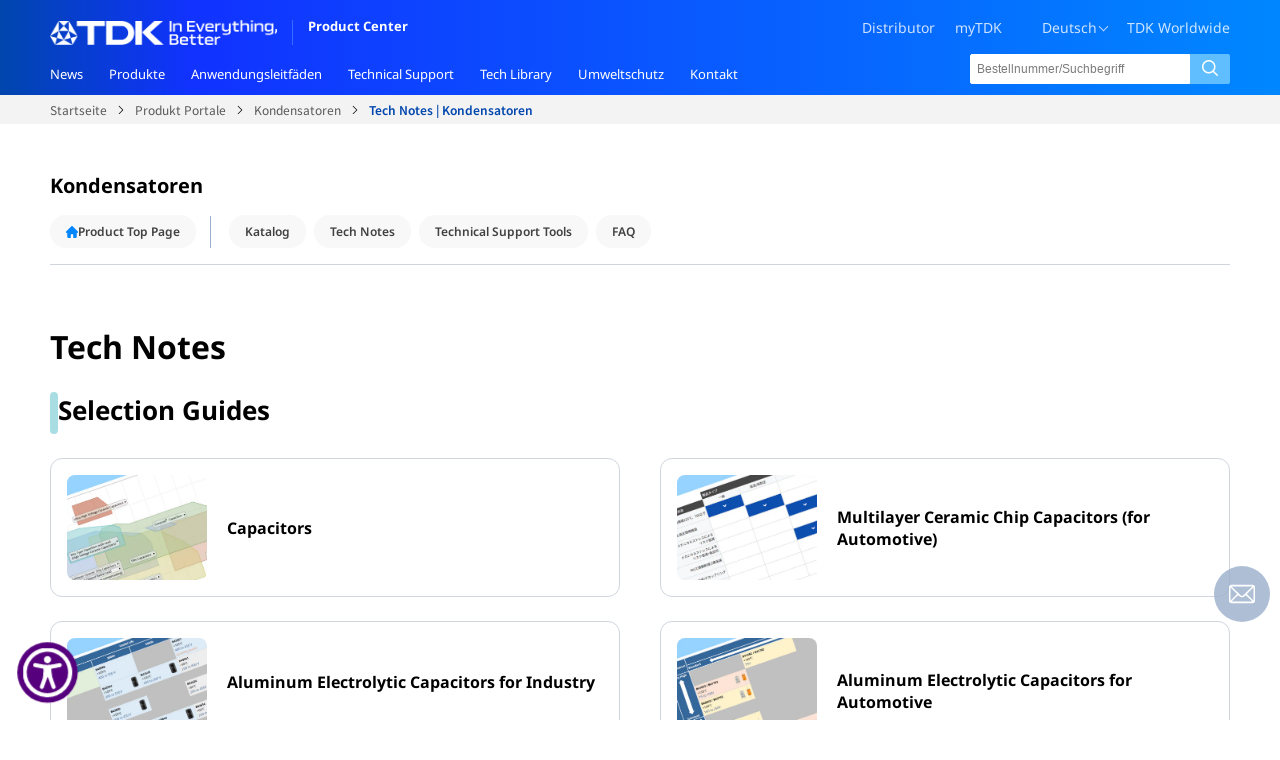

--- FILE ---
content_type: text/html; charset=UTF-8
request_url: https://product.tdk.com/de/products/capacitor/technote.html
body_size: 36271
content:
<!DOCTYPE html>
<html lang="de" dir="ltr" prefix="content: http://purl.org/rss/1.0/modules/content/  dc: http://purl.org/dc/terms/  foaf: http://xmlns.com/foaf/0.1/  og: http://ogp.me/ns#  rdfs: http://www.w3.org/2000/01/rdf-schema#  schema: http://schema.org/  sioc: http://rdfs.org/sioc/ns#  sioct: http://rdfs.org/sioc/types#  skos: http://www.w3.org/2004/02/skos/core#  xsd: http://www.w3.org/2001/XMLSchema# " class="no-touchevents">
  <head>
    <meta charset="utf-8" />
<link rel="canonical" href="https://product.tdk.com/de/products/capacitor/technote.html" />
<link rel="icon" href="/themes/custom/tdkcom/src/favicons/TDK_Favicon_32x32_BT.png" />
<link rel="icon" sizes="16x16" href="/themes/custom/tdkcom/src/favicons/TDK_Favicon_192x192_BT.png" />
<link rel="icon" sizes="32x32" href="/themes/custom/tdkcom/src/favicons/TDK_Favicon_32x32_BT.png" />
<link rel="icon" sizes="96x96" href="/themes/custom/tdkcom/src/favicons/TDK_Favicon_64x64_BT.png" />
<link rel="icon" sizes="192x192" href="/themes/custom/tdkcom/src/favicons/TDK_Favicon_192x192_BT.png" />
<link rel="apple-touch-icon" sizes="152x152" href="/themes/custom/tdkcom/src/favicons/TDK_Favicon_152x152_BT.png" />
<link rel="apple-touch-icon" sizes="180x180" href="/themes/custom/tdkcom/src/favicons/TDK_Favicon_180x180_BT.png" />
<link rel="apple-touch-icon-precomposed" sizes="152x152" href="/themes/custom/tdkcom/src/favicons/TDK_Favicon_152x152_BT.png" />
<link rel="apple-touch-icon-precomposed" sizes="180x180" href="/themes/custom/tdkcom/src/favicons/TDK_Favicon_180x180_BT.png" />
<meta property="og:site_name" content="TDK" />
<meta property="og:type" content="article" />
<meta property="og:url" content="https://product.tdk.com/de/products/capacitor/technote.html" />
<meta property="og:title" content="Tech Notes | Kondensatoren" />
<meta property="og:image" content="https://www.tdk.com/system/files/dam/image/TDK_logo_blue_1200_630.png" />
<meta name="twitter:card" content="summary_large_image" />
<meta name="twitter:site" content="@TDK_Product" />
<link rel="alternate" hreflang="x-default" href="https://product.tdk.com/en/products/capacitor/technote.html" />
<link rel="alternate" hreflang="en" href="https://product.tdk.com/en/products/capacitor/technote.html" />
<link rel="alternate" hreflang="ja" href="https://product.tdk.com/ja/products/capacitor/technote.html" />
<link rel="alternate" hreflang="zh-hans" href="https://product.tdk.cn/zh/products/capacitor/technote.html" />
<link rel="alternate" hreflang="de" href="https://product.tdk.com/de/products/capacitor/technote.html" />
<meta name="msapplication-square150x150logo" content="/themes/custom/tdkcom/src/favicons/TDK_Favicon_270x270_BT.png" />
<meta name="msapplication-square310x310logo" content="/themes/custom/tdkcom/src/favicons/TDK_Favicon_558x558_BT.png" />
<meta name="msapplication-square70x70logo" content="/themes/custom/tdkcom/src/favicons/TDK_Favicon_128x128_BT.png" />
<meta name="msapplication-wide310x150logo" content="/themes/custom/tdkcom/src/favicons/TDK_Favicon_558x270_BT.png" />
<meta name="MobileOptimized" content="width" />
<meta name="HandheldFriendly" content="true" />
<meta name="viewport" content="width=device-width, initial-scale=1.0" />
<script>
if(window.location.href.indexOf('/ja/dl/')==-1){
(function(a,s,y,n,c,h,i,d,e){s.className+=' '+y;
h.end=i=function(){s.className=s.className.replace(RegExp(' ?'+y),'')};
(a[n]=a[n]||[]).hide=h;setTimeout(function(){i();h.end=null},c);
})(window,document.documentElement,'async-hide','dataLayer',4000,{'GTM-5B92NH':true});

(function(a,s,y,n,c,h,i,d,e){s.className+=' '+y;
h.end=i=function(){s.className=s.className.replace(RegExp(' ?'+y),'')};
(a[n]=a[n]||[]).hide=h;setTimeout(function(){i();h.end=null},c);
})(window,document.documentElement,'async-hide','dataLayer',4000,{'GTM-KJSJS66':true});

}
</script>
<script type="application/ld+json">{
    "@context": "https://schema.org",
    "@graph": [
        {
            "@type": "Article",
            "@id": "https://product.tdk.com/de/products/capacitor/technote.html",
            "headline": "Tech Notes | Kondensatoren",
            "datePublished": "Fr., 03.07.2020 - 18:40",
            "author": {
                "@type": "Organization",
                "name": "TDK",
                "logo": {
                    "@type": "ImageObject",
                    "url": "https://www.tdk.com/system/files/dam/image/TDK_logo_blue_1200_630.png"
                }
            },
            "publisher": {
                "@type": "Organization",
                "name": "TDK",
                "logo": {
                    "@type": "ImageObject",
                    "url": "https://www.tdk.com/system/files/dam/image/TDK_logo_blue_1200_630.png"
                }
            },
            "mainEntityOfPage": "https://product.tdk.com/de/products/capacitor/technote.html"
        }
    ]
}</script>
<script src="/sites/g/files/xduguf181/files/google_tag/tdk_group/google_tag.script.js?t939wg" defer></script>
<script src="/sites/g/files/xduguf181/files/google_tag/tdk_product_center/google_tag.script.js?t939wg" defer></script>

    <title>Tech Notes | Kondensatoren | TDK</title>
    <link rel="stylesheet" media="all" href="/sites/g/files/xduguf181/files/css/css_uySJZPvLI8TrEArt3XP2wIjhyZlQVhLx8yRGjzO4dUg.css?delta=0&amp;language=de&amp;theme=producttdkcom&amp;include=[base64]" />
<link rel="stylesheet" media="all" href="/sites/g/files/xduguf181/files/css/css_Dth-qbwqWUAHFGjEWJcJIPsRxZLTbHA4IM59Hy3SB2g.css?delta=1&amp;language=de&amp;theme=producttdkcom&amp;include=[base64]" />
<link rel="stylesheet" media="all" href="/sites/g/files/xduguf181/files/css/css_X56aKRXUjkSXKKpAgrm-r2Y3ZdBqhccFmeWQxm6uKxU.css?delta=2&amp;language=de&amp;theme=producttdkcom&amp;include=[base64]" />

    <script src="/core/assets/vendor/modernizr/modernizr.min.js?v=3.11.7"></script>
<script src="/sites/g/files/xduguf181/files/js/js_Hd7mb-ZLkbqyAgg2t8lBNZwACq74h03UTQpRx7HkVj4.js?scope=header&amp;delta=1&amp;language=de&amp;theme=producttdkcom&amp;include=[base64]"></script>

  
                              <script>!function(e){var n="https://s.go-mpulse.net/boomerang/";if("False"=="True")e.BOOMR_config=e.BOOMR_config||{},e.BOOMR_config.PageParams=e.BOOMR_config.PageParams||{},e.BOOMR_config.PageParams.pci=!0,n="https://s2.go-mpulse.net/boomerang/";if(window.BOOMR_API_key="VQBQ4-Z8PKF-9KMEE-LAWFJ-HFKNH",function(){function e(){if(!o){var e=document.createElement("script");e.id="boomr-scr-as",e.src=window.BOOMR.url,e.async=!0,i.parentNode.appendChild(e),o=!0}}function t(e){o=!0;var n,t,a,r,d=document,O=window;if(window.BOOMR.snippetMethod=e?"if":"i",t=function(e,n){var t=d.createElement("script");t.id=n||"boomr-if-as",t.src=window.BOOMR.url,BOOMR_lstart=(new Date).getTime(),e=e||d.body,e.appendChild(t)},!window.addEventListener&&window.attachEvent&&navigator.userAgent.match(/MSIE [67]\./))return window.BOOMR.snippetMethod="s",void t(i.parentNode,"boomr-async");a=document.createElement("IFRAME"),a.src="about:blank",a.title="",a.role="presentation",a.loading="eager",r=(a.frameElement||a).style,r.width=0,r.height=0,r.border=0,r.display="none",i.parentNode.appendChild(a);try{O=a.contentWindow,d=O.document.open()}catch(_){n=document.domain,a.src="javascript:var d=document.open();d.domain='"+n+"';void(0);",O=a.contentWindow,d=O.document.open()}if(n)d._boomrl=function(){this.domain=n,t()},d.write("<bo"+"dy onload='document._boomrl();'>");else if(O._boomrl=function(){t()},O.addEventListener)O.addEventListener("load",O._boomrl,!1);else if(O.attachEvent)O.attachEvent("onload",O._boomrl);d.close()}function a(e){window.BOOMR_onload=e&&e.timeStamp||(new Date).getTime()}if(!window.BOOMR||!window.BOOMR.version&&!window.BOOMR.snippetExecuted){window.BOOMR=window.BOOMR||{},window.BOOMR.snippetStart=(new Date).getTime(),window.BOOMR.snippetExecuted=!0,window.BOOMR.snippetVersion=12,window.BOOMR.url=n+"VQBQ4-Z8PKF-9KMEE-LAWFJ-HFKNH";var i=document.currentScript||document.getElementsByTagName("script")[0],o=!1,r=document.createElement("link");if(r.relList&&"function"==typeof r.relList.supports&&r.relList.supports("preload")&&"as"in r)window.BOOMR.snippetMethod="p",r.href=window.BOOMR.url,r.rel="preload",r.as="script",r.addEventListener("load",e),r.addEventListener("error",function(){t(!0)}),setTimeout(function(){if(!o)t(!0)},3e3),BOOMR_lstart=(new Date).getTime(),i.parentNode.appendChild(r);else t(!1);if(window.addEventListener)window.addEventListener("load",a,!1);else if(window.attachEvent)window.attachEvent("onload",a)}}(),"".length>0)if(e&&"performance"in e&&e.performance&&"function"==typeof e.performance.setResourceTimingBufferSize)e.performance.setResourceTimingBufferSize();!function(){if(BOOMR=e.BOOMR||{},BOOMR.plugins=BOOMR.plugins||{},!BOOMR.plugins.AK){var n=""=="true"?1:0,t="",a="clmsueyx24f6k2loqvoq-f-25417cdeb-clientnsv4-s.akamaihd.net",i="false"=="true"?2:1,o={"ak.v":"39","ak.cp":"201913","ak.ai":parseInt("256323",10),"ak.ol":"0","ak.cr":8,"ak.ipv":4,"ak.proto":"h2","ak.rid":"416d1b75","ak.r":48121,"ak.a2":n,"ak.m":"b","ak.n":"essl","ak.bpcip":"18.217.42.0","ak.cport":53950,"ak.gh":"23.62.38.243","ak.quicv":"","ak.tlsv":"tls1.3","ak.0rtt":"","ak.0rtt.ed":"","ak.csrc":"-","ak.acc":"","ak.t":"1768850781","ak.ak":"hOBiQwZUYzCg5VSAfCLimQ==G5GOrtjZ+cgjRGUDG9VfIOopeMRBaqmpcRfSVXWuIJxQipPH7bN9S+QbKj5GKw17tLgyvkr6/TgsMjXCUK3ei2HFurgI3JeGX5Vn+MKm8gGGyke6OnmKylRsvqgXLpvOEIBPZYIQbKkc6bKpflKNIFxnhDqHdTBg7gVPSQFffDjjomLMCKvD+WMO+XLBJMuhbDkmrD89Fz1Zgp4ueMhUgOcJTPCcvvoP0FPNFeDgGC6zKfIy+nGs0lJ1Gx1i/IrGMuCf6bVXdIcLkVWYYRfOTlzBVRYb+UBoexBG5F7GUPL/zyXFG56bJqFOb+qoR1c11DwKZhzi+AcWibeL87RSv4dBuwYTasRORWjw1ORpVMLmKi22qVsNHgaOMomQzfLf8OIkKcZat0sH+/o7AgbBzT6sDqXCbapM75iztUeIKC0=","ak.pv":"273","ak.dpoabenc":"","ak.tf":i};if(""!==t)o["ak.ruds"]=t;var r={i:!1,av:function(n){var t="http.initiator";if(n&&(!n[t]||"spa_hard"===n[t]))o["ak.feo"]=void 0!==e.aFeoApplied?1:0,BOOMR.addVar(o)},rv:function(){var e=["ak.bpcip","ak.cport","ak.cr","ak.csrc","ak.gh","ak.ipv","ak.m","ak.n","ak.ol","ak.proto","ak.quicv","ak.tlsv","ak.0rtt","ak.0rtt.ed","ak.r","ak.acc","ak.t","ak.tf"];BOOMR.removeVar(e)}};BOOMR.plugins.AK={akVars:o,akDNSPreFetchDomain:a,init:function(){if(!r.i){var e=BOOMR.subscribe;e("before_beacon",r.av,null,null),e("onbeacon",r.rv,null,null),r.i=!0}return this},is_complete:function(){return!0}}}}()}(window);</script></head>
  <body class="page-node-316 page-node-type-product_tech_notes_list path-node page-node-type-product-tech-notes-list prod">
        <a href="#main-content" class="visually-hidden focusable skip-link">
      Direkt zum Inhalt
    </a>
    <noscript><iframe src="https://www.googletagmanager.com/ns.html?id=GTM-KJSJS66" height="0" width="0" style="display:none;visibility:hidden"></iframe></noscript><noscript><iframe src="https://www.googletagmanager.com/ns.html?id=GTM-5B92NH" height="0" width="0" style="display:none;visibility:hidden"></iframe></noscript>
      <div class="dialog-off-canvas-main-canvas" data-off-canvas-main-canvas>
    <div class="layout-container">

  <header role="banner">
      <div class="region region-header center-aligned-container">
    <div id="block-producttdkcom-tdkcorporatemarkandproductcenter" data-block-plugin-id="block_content:2d005ba0-916b-4cef-b9fe-deff1ecf8d2c" class="block--type-text block--tdk-corporate-mark-and-product-center-(de) block block-block-content block-block-content2d005ba0-916b-4cef-b9fe-deff1ecf8d2c">
  
    
      
            <div class="clearfix text-formatted field field--name-body field--type-text-with-summary field--label-hidden field__item"><div class="header-part-1">
<div class="tdkcom-logo"><a class="back-to-tdk" href="https://www.tdk.com/en/index.html">
<div class="embedded-entity">
  <img src="/themes/custom/tdkcom/src/assets/images/TDK_logo_white.png" class="embedded-entity">
</div>
</a><a class="product-center" href="/de/index.html" ontouchstart>Product Center</a></div><span class="all_lang_logo_layout"><a class="menu-burger" ontouchstart>MENU</a></span></div>
<script>
(function() {
  'use strict';

  /**
   * Decodes HTML entities in a URL string.
   * @param {string} url - The URL string that may contain HTML entities.
   * @returns {string} - The decoded URL string.
   */
  function decodeHtmlEntities(url) {
    if (!url || typeof url !== 'string') {
      return url;
    }

    // Create a temporary textarea element to decode HTML entities
    const textarea = document.createElement('textarea');
    textarea.innerHTML = url;
    return textarea.value;
  }

  /**
   * Fixes URLs in all tech-note-tab-link elements.
   */
  function fixTechNoteTabLinks() {
    // Find all links with tech-note-tab-link class
    const links = document.querySelectorAll('.tech-note-tab-link');

    if (links.length === 0) {
      return;
    }

    // Iterate through all links
    links.forEach(function(link) {
      let href = link.getAttribute('href');

      if (!href) {
        return;
      }

      // Check if URL contains HTML entities (like &amp;)
      const originalHref = href;
      
      // Decode HTML entities
      href = decodeHtmlEntities(href);

      // Only update if the URL was actually changed
      if (href !== originalHref) {
        link.setAttribute('href', href);
      }
    });
  }

  /**
   * Initialize the fix when DOM is ready.
   */
  function init() {
    // Run immediately if DOM is already loaded
    if (document.readyState === 'loading') {
      document.addEventListener('DOMContentLoaded', fixTechNoteTabLinks);
    } else {
      fixTechNoteTabLinks();
    }

    // Also run after delays to catch dynamically loaded content
    setTimeout(fixTechNoteTabLinks, 100);
    setTimeout(fixTechNoteTabLinks, 500);
    setTimeout(fixTechNoteTabLinks, 1000);
  }

  // Auto-initialize
  init();
})();
</script>


</div>
      
  </div>
<nav role="navigation" aria-labelledby="block-headerrightmenuofpc-3-menu" id="block-headerrightmenuofpc-3" data-block-plugin-id="system_menu_block:header-right-menu-of-pc" class="block block-menu navigation menu--header-right-menu-of-pc">
            
  <h2 class="visually-hidden" id="block-headerrightmenuofpc-3-menu">Header right menu of PC</h2>
  

        
              <ul class="menu">
                    <li class="menu-item">
        <a href="/de/saml_login" class="mytdk-saml-login" data-drupal-link-system-path="saml_login">myTDK</a>
              </li>
                <li class="menu-item">
        <a href="https://mytdk.tdk.com/" target="_blank" class="mytdk-top-page">myTDK(logged-in)</a>
              </li>
                <li class="menu-item">
        <a href="/de" class="language_li" data-drupal-link-system-path="&lt;front&gt;">Deutsch</a>
              </li>
                <li class="menu-item">
        <a href="https://www.tdk.com/en/worldwide/index.html">TDK Worldwide</a>
              </li>
        </ul>
  


  </nav>

  </div>

  </header>

  <section role="primary-menu">
      <div class="region region-primary-menu center-aligned-container">
    <div class="language-switcher-language-url block block-language block-language-blocklanguage-interface" id="block-languageswitcher" role="navigation" data-block-plugin-id="language_block:language_interface">
  
    
      <ul class="links"><li hreflang="en" data-drupal-link-system-path="node/316" class="en"><a href="/en/products/capacitor/technote.html" class="language-link" hreflang="en" data-drupal-link-system-path="node/316">English</a></li><li hreflang="ja" data-drupal-link-system-path="node/316" class="ja"><a href="/ja/products/capacitor/technote.html" class="language-link" hreflang="ja" data-drupal-link-system-path="node/316">日本語</a></li><li hreflang="zh-hans" data-drupal-link-system-path="node/316" class="zh-hans"><a href="/zh/products/capacitor/technote.html" class="language-link" hreflang="zh-hans" data-drupal-link-system-path="node/316">中文</a></li><li hreflang="de" data-drupal-link-system-path="node/316" class="de is-active" aria-current="page"><a href="/de/products/capacitor/technote.html" class="language-link is-active" hreflang="de" data-drupal-link-system-path="node/316" aria-current="page">Deutsch</a></li></ul>
  </div>
<nav role="navigation" aria-labelledby="block-producttdkcom-headerrightmenuofmobile-menu" id="block-producttdkcom-headerrightmenuofmobile" data-block-plugin-id="system_menu_block:header-right-menu-of-mobile" class="block block-menu navigation menu--header-right-menu-of-mobile">
            
  <h2 class="visually-hidden" id="block-producttdkcom-headerrightmenuofmobile-menu">Header right menu of Mobile</h2>
  

        
              <ul class="menu">
                    <li class="menu-item">
        <a href="/de/saml_login" class="mytdk-saml-login" data-drupal-link-system-path="saml_login">myTDK</a>
              </li>
                <li class="menu-item">
        <a href="https://mytdk.tdk.com/" target="_blank" class="mytdk-top-page">myTDK(logged-in)</a>
              </li>
        </ul>
  


  </nav>
<div id="block-mainnavigation" data-block-plugin-id="we_megamenu_block:main" class="block block-we-megamenu block-we-megamenu-blockmain">
  
    
      <div class="region-we-mega-menu">
	<a class="navbar-toggle collapsed">
	    <span class="icon-bar"></span>
	    <span class="icon-bar"></span>
	    <span class="icon-bar"></span>
	</a>
	<nav  itemscope itemtype="http://www.schema.org/SiteNavigationElement"   class="main navbar navbar-default navbar-we-mega-menu mobile-collapse hover-action" data-menu-name="main" data-block-theme="producttdkcom" data-style="Default" data-animation="None" data-delay="" data-duration="" data-autoarrow="" data-alwayshowsubmenu="" data-action="hover" data-mobile-collapse="0">
	  <div class="container-fluid">
	    <ul  class="we-mega-menu-ul nav nav-tabs">
  <li  class="we-mega-menu-li dropdown-menu col-1-2 news-mega-menu-tab" data-level="0" data-element-type="we-mega-menu-li" description="" data-id="1b1b583f-6ad3-430a-8479-64b7885557f9" data-submenu="1" hide-sub-when-collapse="" data-group="0" data-class="col-1-2 news-mega-menu-tab" data-icon="" data-caption="" data-alignsub="" data-target="" data-ajax-block="">
			<a itemprop="url" class="we-mega-menu-li no-description" title="" href="https://product.tdk.com/de/news/index.html" target="">
						
									<div itemprop="name" class="menu-item-title">News</div>
								</a>
		<div  class="we-mega-menu-submenu" data-element-type="we-mega-menu-submenu" data-submenu-width="" data-class="" style="width: px">
  <div class="we-mega-menu-submenu-inner">
    <div  class="we-mega-menu-row" data-element-type="we-mega-menu-row" data-custom-row="0">
  <div  class="we-mega-menu-col span12" data-element-type="we-mega-menu-col" data-width="12" data-block="" data-blocktitle="0" data-hidewhencollapse="" data-class="" data-blockajax="">
  <ul class="nav nav-tabs subul">
						<li class="parent-title">
				News
			</li>
																															<li  class="we-mega-menu-li dropdown-menu" data-level="1" data-element-type="we-mega-menu-li" description="" data-id="627b72fa-0054-45cb-9dd5-bceb0e2129bb" data-submenu="1" hide-sub-when-collapse="" data-group="0" data-class="" data-icon="" data-caption="" data-alignsub="" data-target="" data-ajax-block="views_block:news_center_list-block_news_menu_what_news">
			<a itemprop="url" class="we-mega-menu-li no-description" title="" href="https://product.tdk.com/de/news/index.html" target="">
						
									<div itemprop="name" class="menu-item-title">What’s New</div>
								</a>
		<div  class="we-mega-menu-submenu" data-element-type="we-mega-menu-submenu" data-submenu-width="" data-class="" style="width: px">
  <div class="we-mega-menu-submenu-inner">
    <div  class="we-mega-menu-row" data-element-type="we-mega-menu-row" data-custom-row="1">
  <div  class="we-mega-menu-col span12" data-element-type="we-mega-menu-col" data-width="12" data-block="views_block:news_center_list-block_news_menu_what_news" data-blocktitle="0" data-hidewhencollapse="" data-class="" data-blockajax="1">
    <div class='type-of-block'data-ajax-block-id='views_block:news_center_list-block_news_menu_what_news'>The block will be loaded in AJAX</div>

</div>

</div>
<div  class="we-mega-menu-row" data-element-type="we-mega-menu-row" data-custom-row="1">
  <div  class="we-mega-menu-col span12" data-element-type="we-mega-menu-col" data-width="12" data-block="" data-blocktitle="" data-hidewhencollapse="0" data-class="" data-blockajax="">
  
</div>

</div>
<div  class="we-mega-menu-row" data-element-type="we-mega-menu-row" data-custom-row="1">
  <div  class="we-mega-menu-col span12" data-element-type="we-mega-menu-col" data-width="12" data-block="" data-blocktitle="" data-hidewhencollapse="0" data-class="" data-blockajax="">
  
</div>

</div>
<div  class="we-mega-menu-row" data-element-type="we-mega-menu-row" data-custom-row="1">
  <div  class="we-mega-menu-col span12" data-element-type="we-mega-menu-col" data-width="12" data-block="" data-blocktitle="" data-hidewhencollapse="0" data-class="" data-blockajax="">
  
</div>

</div>
<div  class="we-mega-menu-row" data-element-type="we-mega-menu-row" data-custom-row="1">
  <div  class="we-mega-menu-col span12" data-element-type="we-mega-menu-col" data-width="12" data-block="" data-blocktitle="" data-hidewhencollapse="0" data-class="" data-blockajax="">
  
</div>

</div>
<div  class="we-mega-menu-row" data-element-type="we-mega-menu-row" data-custom-row="1">
  <div  class="we-mega-menu-col span12" data-element-type="we-mega-menu-col" data-width="12" data-block="" data-blocktitle="" data-hidewhencollapse="0" data-class="" data-blockajax="">
  
</div>

</div>
<div  class="we-mega-menu-row" data-element-type="we-mega-menu-row" data-custom-row="1">
  <div  class="we-mega-menu-col span12" data-element-type="we-mega-menu-col" data-width="12" data-block="" data-blocktitle="" data-hidewhencollapse="0" data-class="" data-blockajax="">
  
</div>

</div>
<div  class="we-mega-menu-row" data-element-type="we-mega-menu-row" data-custom-row="1">
  <div  class="we-mega-menu-col span12" data-element-type="we-mega-menu-col" data-width="12" data-block="" data-blocktitle="" data-hidewhencollapse="0" data-class="" data-blockajax="">
  
</div>

</div>
<div  class="we-mega-menu-row" data-element-type="we-mega-menu-row" data-custom-row="1">
  <div  class="we-mega-menu-col span12" data-element-type="we-mega-menu-col" data-width="12" data-block="" data-blocktitle="" data-hidewhencollapse="0" data-class="" data-blockajax="">
  
</div>

</div>
<div  class="we-mega-menu-row" data-element-type="we-mega-menu-row" data-custom-row="1">
  <div  class="we-mega-menu-col span12" data-element-type="we-mega-menu-col" data-width="12" data-block="" data-blocktitle="" data-hidewhencollapse="0" data-class="" data-blockajax="">
  
</div>

</div>
<div  class="we-mega-menu-row" data-element-type="we-mega-menu-row" data-custom-row="1">
  <div  class="we-mega-menu-col span12" data-element-type="we-mega-menu-col" data-width="12" data-block="" data-blocktitle="" data-hidewhencollapse="0" data-class="" data-blockajax="">
  
</div>

</div>
<div  class="we-mega-menu-row" data-element-type="we-mega-menu-row" data-custom-row="1">
  <div  class="we-mega-menu-col span12" data-element-type="we-mega-menu-col" data-width="12" data-block="" data-blocktitle="" data-hidewhencollapse="0" data-class="" data-blockajax="">
  
</div>

</div>
<div  class="we-mega-menu-row" data-element-type="we-mega-menu-row" data-custom-row="1">
  <div  class="we-mega-menu-col span12" data-element-type="we-mega-menu-col" data-width="12" data-block="" data-blocktitle="" data-hidewhencollapse="0" data-class="" data-blockajax="">
  
</div>

</div>
<div  class="we-mega-menu-row" data-element-type="we-mega-menu-row" data-custom-row="1">
  <div  class="we-mega-menu-col span12" data-element-type="we-mega-menu-col" data-width="12" data-block="" data-blocktitle="" data-hidewhencollapse="0" data-class="" data-blockajax="">
  
</div>

</div>
<div  class="we-mega-menu-row" data-element-type="we-mega-menu-row" data-custom-row="1">
  <div  class="we-mega-menu-col span12" data-element-type="we-mega-menu-col" data-width="12" data-block="" data-blocktitle="" data-hidewhencollapse="0" data-class="" data-blockajax="">
  
</div>

</div>
<div  class="we-mega-menu-row" data-element-type="we-mega-menu-row" data-custom-row="1">
  <div  class="we-mega-menu-col span12" data-element-type="we-mega-menu-col" data-width="12" data-block="" data-blocktitle="" data-hidewhencollapse="0" data-class="" data-blockajax="">
  
</div>

</div>
<div  class="we-mega-menu-row" data-element-type="we-mega-menu-row" data-custom-row="1">
  <div  class="we-mega-menu-col span12" data-element-type="we-mega-menu-col" data-width="12" data-block="" data-blocktitle="" data-hidewhencollapse="0" data-class="" data-blockajax="">
  
</div>

</div>
<div  class="we-mega-menu-row" data-element-type="we-mega-menu-row" data-custom-row="1">
  <div  class="we-mega-menu-col span12" data-element-type="we-mega-menu-col" data-width="12" data-block="" data-blocktitle="" data-hidewhencollapse="0" data-class="" data-blockajax="">
  
</div>

</div>
<div  class="we-mega-menu-row" data-element-type="we-mega-menu-row" data-custom-row="1">
  <div  class="we-mega-menu-col span12" data-element-type="we-mega-menu-col" data-width="12" data-block="" data-blocktitle="" data-hidewhencollapse="0" data-class="" data-blockajax="">
  
</div>

</div>
<div  class="we-mega-menu-row" data-element-type="we-mega-menu-row" data-custom-row="1">
  <div  class="we-mega-menu-col span12" data-element-type="we-mega-menu-col" data-width="12" data-block="" data-blocktitle="" data-hidewhencollapse="0" data-class="" data-blockajax="">
  
</div>

</div>
<div  class="we-mega-menu-row" data-element-type="we-mega-menu-row" data-custom-row="1">
  <div  class="we-mega-menu-col span12" data-element-type="we-mega-menu-col" data-width="12" data-block="" data-blocktitle="" data-hidewhencollapse="0" data-class="" data-blockajax="">
  
</div>

</div>
<div  class="we-mega-menu-row" data-element-type="we-mega-menu-row" data-custom-row="1">
  <div  class="we-mega-menu-col span12" data-element-type="we-mega-menu-col" data-width="12" data-block="" data-blocktitle="" data-hidewhencollapse="0" data-class="" data-blockajax="">
  
</div>

</div>
<div  class="we-mega-menu-row" data-element-type="we-mega-menu-row" data-custom-row="1">
  <div  class="we-mega-menu-col span12" data-element-type="we-mega-menu-col" data-width="12" data-block="" data-blocktitle="" data-hidewhencollapse="0" data-class="" data-blockajax="">
  
</div>

</div>
<div  class="we-mega-menu-row" data-element-type="we-mega-menu-row" data-custom-row="1">
  <div  class="we-mega-menu-col span12" data-element-type="we-mega-menu-col" data-width="12" data-block="" data-blocktitle="" data-hidewhencollapse="0" data-class="" data-blockajax="">
  
</div>

</div>
<div  class="we-mega-menu-row" data-element-type="we-mega-menu-row" data-custom-row="1">
  <div  class="we-mega-menu-col span12" data-element-type="we-mega-menu-col" data-width="12" data-block="" data-blocktitle="" data-hidewhencollapse="0" data-class="" data-blockajax="">
  
</div>

</div>
<div  class="we-mega-menu-row" data-element-type="we-mega-menu-row" data-custom-row="1">
  <div  class="we-mega-menu-col span12" data-element-type="we-mega-menu-col" data-width="12" data-block="" data-blocktitle="" data-hidewhencollapse="0" data-class="" data-blockajax="">
  
</div>

</div>
<div  class="we-mega-menu-row" data-element-type="we-mega-menu-row" data-custom-row="1">
  <div  class="we-mega-menu-col span12" data-element-type="we-mega-menu-col" data-width="12" data-block="" data-blocktitle="" data-hidewhencollapse="0" data-class="" data-blockajax="">
  
</div>

</div>
<div  class="we-mega-menu-row" data-element-type="we-mega-menu-row" data-custom-row="1">
  <div  class="we-mega-menu-col span12" data-element-type="we-mega-menu-col" data-width="12" data-block="" data-blocktitle="" data-hidewhencollapse="0" data-class="" data-blockajax="">
  
</div>

</div>
<div  class="we-mega-menu-row" data-element-type="we-mega-menu-row" data-custom-row="1">
  <div  class="we-mega-menu-col span12" data-element-type="we-mega-menu-col" data-width="12" data-block="" data-blocktitle="" data-hidewhencollapse="0" data-class="" data-blockajax="">
  
</div>

</div>
<div  class="we-mega-menu-row" data-element-type="we-mega-menu-row" data-custom-row="1">
  <div  class="we-mega-menu-col span12" data-element-type="we-mega-menu-col" data-width="12" data-block="" data-blocktitle="" data-hidewhencollapse="0" data-class="" data-blockajax="">
  
</div>

</div>
<div  class="we-mega-menu-row" data-element-type="we-mega-menu-row" data-custom-row="1">
  <div  class="we-mega-menu-col span12" data-element-type="we-mega-menu-col" data-width="12" data-block="" data-blocktitle="" data-hidewhencollapse="0" data-class="" data-blockajax="">
  
</div>

</div>
<div  class="we-mega-menu-row" data-element-type="we-mega-menu-row" data-custom-row="1">
  <div  class="we-mega-menu-col span12" data-element-type="we-mega-menu-col" data-width="12" data-block="" data-blocktitle="" data-hidewhencollapse="0" data-class="" data-blockajax="">
  
</div>

</div>
<div  class="we-mega-menu-row" data-element-type="we-mega-menu-row" data-custom-row="1">
  <div  class="we-mega-menu-col span12" data-element-type="we-mega-menu-col" data-width="12" data-block="" data-blocktitle="" data-hidewhencollapse="0" data-class="" data-blockajax="">
  
</div>

</div>
<div  class="we-mega-menu-row" data-element-type="we-mega-menu-row" data-custom-row="1">
  <div  class="we-mega-menu-col span12" data-element-type="we-mega-menu-col" data-width="12" data-block="" data-blocktitle="" data-hidewhencollapse="0" data-class="" data-blockajax="">
  
</div>

</div>
<div  class="we-mega-menu-row" data-element-type="we-mega-menu-row" data-custom-row="1">
  <div  class="we-mega-menu-col span12" data-element-type="we-mega-menu-col" data-width="12" data-block="" data-blocktitle="" data-hidewhencollapse="0" data-class="" data-blockajax="">
  
</div>

</div>
<div  class="we-mega-menu-row" data-element-type="we-mega-menu-row" data-custom-row="1">
  <div  class="we-mega-menu-col span12" data-element-type="we-mega-menu-col" data-width="12" data-block="" data-blocktitle="" data-hidewhencollapse="0" data-class="" data-blockajax="">
  
</div>

</div>
<div  class="we-mega-menu-row" data-element-type="we-mega-menu-row" data-custom-row="1">
  <div  class="we-mega-menu-col span12" data-element-type="we-mega-menu-col" data-width="12" data-block="" data-blocktitle="" data-hidewhencollapse="0" data-class="" data-blockajax="">
  
</div>

</div>
<div  class="we-mega-menu-row" data-element-type="we-mega-menu-row" data-custom-row="1">
  <div  class="we-mega-menu-col span12" data-element-type="we-mega-menu-col" data-width="12" data-block="" data-blocktitle="" data-hidewhencollapse="0" data-class="" data-blockajax="">
  
</div>

</div>
<div  class="we-mega-menu-row" data-element-type="we-mega-menu-row" data-custom-row="1">
  <div  class="we-mega-menu-col span12" data-element-type="we-mega-menu-col" data-width="12" data-block="" data-blocktitle="" data-hidewhencollapse="0" data-class="" data-blockajax="">
  
</div>

</div>
<div  class="we-mega-menu-row" data-element-type="we-mega-menu-row" data-custom-row="1">
  <div  class="we-mega-menu-col span12" data-element-type="we-mega-menu-col" data-width="12" data-block="" data-blocktitle="" data-hidewhencollapse="0" data-class="" data-blockajax="">
  
</div>

</div>
<div  class="we-mega-menu-row" data-element-type="we-mega-menu-row" data-custom-row="1">
  <div  class="we-mega-menu-col span12" data-element-type="we-mega-menu-col" data-width="12" data-block="" data-blocktitle="" data-hidewhencollapse="0" data-class="" data-blockajax="">
  
</div>

</div>
<div  class="we-mega-menu-row" data-element-type="we-mega-menu-row" data-custom-row="1">
  <div  class="we-mega-menu-col span12" data-element-type="we-mega-menu-col" data-width="12" data-block="" data-blocktitle="" data-hidewhencollapse="0" data-class="" data-blockajax="">
  
</div>

</div>
<div  class="we-mega-menu-row" data-element-type="we-mega-menu-row" data-custom-row="1">
  <div  class="we-mega-menu-col span12" data-element-type="we-mega-menu-col" data-width="12" data-block="" data-blocktitle="" data-hidewhencollapse="0" data-class="" data-blockajax="">
  
</div>

</div>
<div  class="we-mega-menu-row" data-element-type="we-mega-menu-row" data-custom-row="1">
  <div  class="we-mega-menu-col span12" data-element-type="we-mega-menu-col" data-width="12" data-block="" data-blocktitle="" data-hidewhencollapse="0" data-class="" data-blockajax="">
  
</div>

</div>
<div  class="we-mega-menu-row" data-element-type="we-mega-menu-row" data-custom-row="1">
  <div  class="we-mega-menu-col span12" data-element-type="we-mega-menu-col" data-width="12" data-block="" data-blocktitle="" data-hidewhencollapse="0" data-class="" data-blockajax="">
  
</div>

</div>
<div  class="we-mega-menu-row" data-element-type="we-mega-menu-row" data-custom-row="1">
  <div  class="we-mega-menu-col span12" data-element-type="we-mega-menu-col" data-width="12" data-block="" data-blocktitle="" data-hidewhencollapse="0" data-class="" data-blockajax="">
  
</div>

</div>
<div  class="we-mega-menu-row" data-element-type="we-mega-menu-row" data-custom-row="1">
  <div  class="we-mega-menu-col span12" data-element-type="we-mega-menu-col" data-width="12" data-block="" data-blocktitle="" data-hidewhencollapse="0" data-class="" data-blockajax="">
  
</div>

</div>
<div  class="we-mega-menu-row" data-element-type="we-mega-menu-row" data-custom-row="1">
  <div  class="we-mega-menu-col span12" data-element-type="we-mega-menu-col" data-width="12" data-block="" data-blocktitle="" data-hidewhencollapse="0" data-class="" data-blockajax="">
  
</div>

</div>
<div  class="we-mega-menu-row" data-element-type="we-mega-menu-row" data-custom-row="1">
  <div  class="we-mega-menu-col span12" data-element-type="we-mega-menu-col" data-width="12" data-block="" data-blocktitle="" data-hidewhencollapse="0" data-class="" data-blockajax="">
  
</div>

</div>
<div  class="we-mega-menu-row" data-element-type="we-mega-menu-row" data-custom-row="1">
  <div  class="we-mega-menu-col span12" data-element-type="we-mega-menu-col" data-width="12" data-block="" data-blocktitle="" data-hidewhencollapse="0" data-class="" data-blockajax="">
  
</div>

</div>
<div  class="we-mega-menu-row" data-element-type="we-mega-menu-row" data-custom-row="1">
  <div  class="we-mega-menu-col span12" data-element-type="we-mega-menu-col" data-width="12" data-block="" data-blocktitle="" data-hidewhencollapse="0" data-class="" data-blockajax="">
  
</div>

</div>
<div  class="we-mega-menu-row" data-element-type="we-mega-menu-row" data-custom-row="1">
  <div  class="we-mega-menu-col span12" data-element-type="we-mega-menu-col" data-width="12" data-block="" data-blocktitle="" data-hidewhencollapse="0" data-class="" data-blockajax="">
  
</div>

</div>
<div  class="we-mega-menu-row" data-element-type="we-mega-menu-row" data-custom-row="1">
  <div  class="we-mega-menu-col span12" data-element-type="we-mega-menu-col" data-width="12" data-block="" data-blocktitle="" data-hidewhencollapse="0" data-class="" data-blockajax="">
  
</div>

</div>
<div  class="we-mega-menu-row" data-element-type="we-mega-menu-row" data-custom-row="1">
  <div  class="we-mega-menu-col span12" data-element-type="we-mega-menu-col" data-width="12" data-block="" data-blocktitle="" data-hidewhencollapse="0" data-class="" data-blockajax="">
  
</div>

</div>
<div  class="we-mega-menu-row" data-element-type="we-mega-menu-row" data-custom-row="1">
  <div  class="we-mega-menu-col span12" data-element-type="we-mega-menu-col" data-width="12" data-block="" data-blocktitle="" data-hidewhencollapse="0" data-class="" data-blockajax="">
  
</div>

</div>
<div  class="we-mega-menu-row" data-element-type="we-mega-menu-row" data-custom-row="1">
  <div  class="we-mega-menu-col span12" data-element-type="we-mega-menu-col" data-width="12" data-block="" data-blocktitle="" data-hidewhencollapse="0" data-class="" data-blockajax="">
  
</div>

</div>

  </div>
</div>
</li>
<li  class="we-mega-menu-li dropdown-menu" data-level="1" data-element-type="we-mega-menu-li" description="" data-id="88fbb41c-204d-4891-9f70-ea671c7e2fc8" data-submenu="1" hide-sub-when-collapse="" data-group="0" data-class="" data-icon="" data-caption="" data-alignsub="" data-target="" data-ajax-block="views_block:news_menu_news_list_press_release_-block_press_release">
			<a itemprop="url" class="we-mega-menu-li no-description" title="" href="https://product.tdk.com/de/news/press/index.html" target="">
						
									<div itemprop="name" class="menu-item-title">Pressemeldungen</div>
								</a>
		<div  class="we-mega-menu-submenu" data-element-type="we-mega-menu-submenu" data-submenu-width="" data-class="" style="width: px">
  <div class="we-mega-menu-submenu-inner">
    <div  class="we-mega-menu-row" data-element-type="we-mega-menu-row" data-custom-row="1">
  <div  class="we-mega-menu-col span12" data-element-type="we-mega-menu-col" data-width="12" data-block="views_block:news_menu_news_list_press_release_-block_press_release" data-blocktitle="0" data-hidewhencollapse="" data-class="" data-blockajax="1">
    <div class='type-of-block'data-ajax-block-id='views_block:news_menu_news_list_press_release_-block_press_release'>The block will be loaded in AJAX</div>

</div>

</div>
<div  class="we-mega-menu-row" data-element-type="we-mega-menu-row" data-custom-row="1">
  <div  class="we-mega-menu-col span12" data-element-type="we-mega-menu-col" data-width="12" data-block="" data-blocktitle="" data-hidewhencollapse="0" data-class="" data-blockajax="">
  
</div>

</div>
<div  class="we-mega-menu-row" data-element-type="we-mega-menu-row" data-custom-row="1">
  <div  class="we-mega-menu-col span12" data-element-type="we-mega-menu-col" data-width="12" data-block="" data-blocktitle="" data-hidewhencollapse="0" data-class="" data-blockajax="">
  
</div>

</div>
<div  class="we-mega-menu-row" data-element-type="we-mega-menu-row" data-custom-row="1">
  <div  class="we-mega-menu-col span12" data-element-type="we-mega-menu-col" data-width="12" data-block="" data-blocktitle="" data-hidewhencollapse="0" data-class="" data-blockajax="">
  
</div>

</div>
<div  class="we-mega-menu-row" data-element-type="we-mega-menu-row" data-custom-row="1">
  <div  class="we-mega-menu-col span12" data-element-type="we-mega-menu-col" data-width="12" data-block="" data-blocktitle="" data-hidewhencollapse="0" data-class="" data-blockajax="">
  
</div>

</div>
<div  class="we-mega-menu-row" data-element-type="we-mega-menu-row" data-custom-row="1">
  <div  class="we-mega-menu-col span12" data-element-type="we-mega-menu-col" data-width="12" data-block="" data-blocktitle="" data-hidewhencollapse="0" data-class="" data-blockajax="">
  
</div>

</div>
<div  class="we-mega-menu-row" data-element-type="we-mega-menu-row" data-custom-row="1">
  <div  class="we-mega-menu-col span12" data-element-type="we-mega-menu-col" data-width="12" data-block="" data-blocktitle="" data-hidewhencollapse="0" data-class="" data-blockajax="">
  
</div>

</div>
<div  class="we-mega-menu-row" data-element-type="we-mega-menu-row" data-custom-row="1">
  <div  class="we-mega-menu-col span12" data-element-type="we-mega-menu-col" data-width="12" data-block="" data-blocktitle="" data-hidewhencollapse="0" data-class="" data-blockajax="">
  
</div>

</div>
<div  class="we-mega-menu-row" data-element-type="we-mega-menu-row" data-custom-row="1">
  <div  class="we-mega-menu-col span12" data-element-type="we-mega-menu-col" data-width="12" data-block="" data-blocktitle="" data-hidewhencollapse="0" data-class="" data-blockajax="">
  
</div>

</div>
<div  class="we-mega-menu-row" data-element-type="we-mega-menu-row" data-custom-row="1">
  <div  class="we-mega-menu-col span12" data-element-type="we-mega-menu-col" data-width="12" data-block="" data-blocktitle="" data-hidewhencollapse="0" data-class="" data-blockajax="">
  
</div>

</div>
<div  class="we-mega-menu-row" data-element-type="we-mega-menu-row" data-custom-row="1">
  <div  class="we-mega-menu-col span12" data-element-type="we-mega-menu-col" data-width="12" data-block="" data-blocktitle="" data-hidewhencollapse="0" data-class="" data-blockajax="">
  
</div>

</div>
<div  class="we-mega-menu-row" data-element-type="we-mega-menu-row" data-custom-row="1">
  <div  class="we-mega-menu-col span12" data-element-type="we-mega-menu-col" data-width="12" data-block="" data-blocktitle="" data-hidewhencollapse="0" data-class="" data-blockajax="">
  
</div>

</div>
<div  class="we-mega-menu-row" data-element-type="we-mega-menu-row" data-custom-row="1">
  <div  class="we-mega-menu-col span12" data-element-type="we-mega-menu-col" data-width="12" data-block="" data-blocktitle="" data-hidewhencollapse="0" data-class="" data-blockajax="">
  
</div>

</div>
<div  class="we-mega-menu-row" data-element-type="we-mega-menu-row" data-custom-row="1">
  <div  class="we-mega-menu-col span12" data-element-type="we-mega-menu-col" data-width="12" data-block="" data-blocktitle="" data-hidewhencollapse="0" data-class="" data-blockajax="">
  
</div>

</div>
<div  class="we-mega-menu-row" data-element-type="we-mega-menu-row" data-custom-row="1">
  <div  class="we-mega-menu-col span12" data-element-type="we-mega-menu-col" data-width="12" data-block="" data-blocktitle="" data-hidewhencollapse="0" data-class="" data-blockajax="">
  
</div>

</div>
<div  class="we-mega-menu-row" data-element-type="we-mega-menu-row" data-custom-row="1">
  <div  class="we-mega-menu-col span12" data-element-type="we-mega-menu-col" data-width="12" data-block="" data-blocktitle="" data-hidewhencollapse="0" data-class="" data-blockajax="">
  
</div>

</div>
<div  class="we-mega-menu-row" data-element-type="we-mega-menu-row" data-custom-row="1">
  <div  class="we-mega-menu-col span12" data-element-type="we-mega-menu-col" data-width="12" data-block="" data-blocktitle="" data-hidewhencollapse="0" data-class="" data-blockajax="">
  
</div>

</div>
<div  class="we-mega-menu-row" data-element-type="we-mega-menu-row" data-custom-row="1">
  <div  class="we-mega-menu-col span12" data-element-type="we-mega-menu-col" data-width="12" data-block="" data-blocktitle="" data-hidewhencollapse="0" data-class="" data-blockajax="">
  
</div>

</div>
<div  class="we-mega-menu-row" data-element-type="we-mega-menu-row" data-custom-row="1">
  <div  class="we-mega-menu-col span12" data-element-type="we-mega-menu-col" data-width="12" data-block="" data-blocktitle="" data-hidewhencollapse="0" data-class="" data-blockajax="">
  
</div>

</div>
<div  class="we-mega-menu-row" data-element-type="we-mega-menu-row" data-custom-row="1">
  <div  class="we-mega-menu-col span12" data-element-type="we-mega-menu-col" data-width="12" data-block="" data-blocktitle="" data-hidewhencollapse="0" data-class="" data-blockajax="">
  
</div>

</div>
<div  class="we-mega-menu-row" data-element-type="we-mega-menu-row" data-custom-row="1">
  <div  class="we-mega-menu-col span12" data-element-type="we-mega-menu-col" data-width="12" data-block="" data-blocktitle="" data-hidewhencollapse="0" data-class="" data-blockajax="">
  
</div>

</div>
<div  class="we-mega-menu-row" data-element-type="we-mega-menu-row" data-custom-row="1">
  <div  class="we-mega-menu-col span12" data-element-type="we-mega-menu-col" data-width="12" data-block="" data-blocktitle="" data-hidewhencollapse="0" data-class="" data-blockajax="">
  
</div>

</div>
<div  class="we-mega-menu-row" data-element-type="we-mega-menu-row" data-custom-row="1">
  <div  class="we-mega-menu-col span12" data-element-type="we-mega-menu-col" data-width="12" data-block="" data-blocktitle="" data-hidewhencollapse="0" data-class="" data-blockajax="">
  
</div>

</div>
<div  class="we-mega-menu-row" data-element-type="we-mega-menu-row" data-custom-row="1">
  <div  class="we-mega-menu-col span12" data-element-type="we-mega-menu-col" data-width="12" data-block="" data-blocktitle="" data-hidewhencollapse="0" data-class="" data-blockajax="">
  
</div>

</div>
<div  class="we-mega-menu-row" data-element-type="we-mega-menu-row" data-custom-row="1">
  <div  class="we-mega-menu-col span12" data-element-type="we-mega-menu-col" data-width="12" data-block="" data-blocktitle="" data-hidewhencollapse="0" data-class="" data-blockajax="">
  
</div>

</div>
<div  class="we-mega-menu-row" data-element-type="we-mega-menu-row" data-custom-row="1">
  <div  class="we-mega-menu-col span12" data-element-type="we-mega-menu-col" data-width="12" data-block="" data-blocktitle="" data-hidewhencollapse="0" data-class="" data-blockajax="">
  
</div>

</div>
<div  class="we-mega-menu-row" data-element-type="we-mega-menu-row" data-custom-row="1">
  <div  class="we-mega-menu-col span12" data-element-type="we-mega-menu-col" data-width="12" data-block="" data-blocktitle="" data-hidewhencollapse="0" data-class="" data-blockajax="">
  
</div>

</div>
<div  class="we-mega-menu-row" data-element-type="we-mega-menu-row" data-custom-row="1">
  <div  class="we-mega-menu-col span12" data-element-type="we-mega-menu-col" data-width="12" data-block="" data-blocktitle="" data-hidewhencollapse="0" data-class="" data-blockajax="">
  
</div>

</div>
<div  class="we-mega-menu-row" data-element-type="we-mega-menu-row" data-custom-row="1">
  <div  class="we-mega-menu-col span12" data-element-type="we-mega-menu-col" data-width="12" data-block="" data-blocktitle="" data-hidewhencollapse="0" data-class="" data-blockajax="">
  
</div>

</div>
<div  class="we-mega-menu-row" data-element-type="we-mega-menu-row" data-custom-row="1">
  <div  class="we-mega-menu-col span12" data-element-type="we-mega-menu-col" data-width="12" data-block="" data-blocktitle="" data-hidewhencollapse="0" data-class="" data-blockajax="">
  
</div>

</div>
<div  class="we-mega-menu-row" data-element-type="we-mega-menu-row" data-custom-row="1">
  <div  class="we-mega-menu-col span12" data-element-type="we-mega-menu-col" data-width="12" data-block="" data-blocktitle="" data-hidewhencollapse="0" data-class="" data-blockajax="">
  
</div>

</div>
<div  class="we-mega-menu-row" data-element-type="we-mega-menu-row" data-custom-row="1">
  <div  class="we-mega-menu-col span12" data-element-type="we-mega-menu-col" data-width="12" data-block="" data-blocktitle="" data-hidewhencollapse="0" data-class="" data-blockajax="">
  
</div>

</div>
<div  class="we-mega-menu-row" data-element-type="we-mega-menu-row" data-custom-row="1">
  <div  class="we-mega-menu-col span12" data-element-type="we-mega-menu-col" data-width="12" data-block="" data-blocktitle="" data-hidewhencollapse="0" data-class="" data-blockajax="">
  
</div>

</div>
<div  class="we-mega-menu-row" data-element-type="we-mega-menu-row" data-custom-row="1">
  <div  class="we-mega-menu-col span12" data-element-type="we-mega-menu-col" data-width="12" data-block="" data-blocktitle="" data-hidewhencollapse="0" data-class="" data-blockajax="">
  
</div>

</div>
<div  class="we-mega-menu-row" data-element-type="we-mega-menu-row" data-custom-row="1">
  <div  class="we-mega-menu-col span12" data-element-type="we-mega-menu-col" data-width="12" data-block="" data-blocktitle="" data-hidewhencollapse="0" data-class="" data-blockajax="">
  
</div>

</div>
<div  class="we-mega-menu-row" data-element-type="we-mega-menu-row" data-custom-row="1">
  <div  class="we-mega-menu-col span12" data-element-type="we-mega-menu-col" data-width="12" data-block="" data-blocktitle="" data-hidewhencollapse="0" data-class="" data-blockajax="">
  
</div>

</div>
<div  class="we-mega-menu-row" data-element-type="we-mega-menu-row" data-custom-row="1">
  <div  class="we-mega-menu-col span12" data-element-type="we-mega-menu-col" data-width="12" data-block="" data-blocktitle="" data-hidewhencollapse="0" data-class="" data-blockajax="">
  
</div>

</div>
<div  class="we-mega-menu-row" data-element-type="we-mega-menu-row" data-custom-row="1">
  <div  class="we-mega-menu-col span12" data-element-type="we-mega-menu-col" data-width="12" data-block="" data-blocktitle="" data-hidewhencollapse="0" data-class="" data-blockajax="">
  
</div>

</div>
<div  class="we-mega-menu-row" data-element-type="we-mega-menu-row" data-custom-row="1">
  <div  class="we-mega-menu-col span12" data-element-type="we-mega-menu-col" data-width="12" data-block="" data-blocktitle="" data-hidewhencollapse="0" data-class="" data-blockajax="">
  
</div>

</div>
<div  class="we-mega-menu-row" data-element-type="we-mega-menu-row" data-custom-row="1">
  <div  class="we-mega-menu-col span12" data-element-type="we-mega-menu-col" data-width="12" data-block="" data-blocktitle="" data-hidewhencollapse="0" data-class="" data-blockajax="">
  
</div>

</div>
<div  class="we-mega-menu-row" data-element-type="we-mega-menu-row" data-custom-row="1">
  <div  class="we-mega-menu-col span12" data-element-type="we-mega-menu-col" data-width="12" data-block="" data-blocktitle="" data-hidewhencollapse="0" data-class="" data-blockajax="">
  
</div>

</div>
<div  class="we-mega-menu-row" data-element-type="we-mega-menu-row" data-custom-row="1">
  <div  class="we-mega-menu-col span12" data-element-type="we-mega-menu-col" data-width="12" data-block="" data-blocktitle="" data-hidewhencollapse="0" data-class="" data-blockajax="">
  
</div>

</div>
<div  class="we-mega-menu-row" data-element-type="we-mega-menu-row" data-custom-row="1">
  <div  class="we-mega-menu-col span12" data-element-type="we-mega-menu-col" data-width="12" data-block="" data-blocktitle="" data-hidewhencollapse="0" data-class="" data-blockajax="">
  
</div>

</div>
<div  class="we-mega-menu-row" data-element-type="we-mega-menu-row" data-custom-row="1">
  <div  class="we-mega-menu-col span12" data-element-type="we-mega-menu-col" data-width="12" data-block="" data-blocktitle="" data-hidewhencollapse="0" data-class="" data-blockajax="">
  
</div>

</div>
<div  class="we-mega-menu-row" data-element-type="we-mega-menu-row" data-custom-row="1">
  <div  class="we-mega-menu-col span12" data-element-type="we-mega-menu-col" data-width="12" data-block="" data-blocktitle="" data-hidewhencollapse="0" data-class="" data-blockajax="">
  
</div>

</div>
<div  class="we-mega-menu-row" data-element-type="we-mega-menu-row" data-custom-row="1">
  <div  class="we-mega-menu-col span12" data-element-type="we-mega-menu-col" data-width="12" data-block="" data-blocktitle="" data-hidewhencollapse="0" data-class="" data-blockajax="">
  
</div>

</div>
<div  class="we-mega-menu-row" data-element-type="we-mega-menu-row" data-custom-row="1">
  <div  class="we-mega-menu-col span12" data-element-type="we-mega-menu-col" data-width="12" data-block="" data-blocktitle="" data-hidewhencollapse="0" data-class="" data-blockajax="">
  
</div>

</div>
<div  class="we-mega-menu-row" data-element-type="we-mega-menu-row" data-custom-row="1">
  <div  class="we-mega-menu-col span12" data-element-type="we-mega-menu-col" data-width="12" data-block="" data-blocktitle="" data-hidewhencollapse="0" data-class="" data-blockajax="">
  
</div>

</div>
<div  class="we-mega-menu-row" data-element-type="we-mega-menu-row" data-custom-row="1">
  <div  class="we-mega-menu-col span12" data-element-type="we-mega-menu-col" data-width="12" data-block="" data-blocktitle="" data-hidewhencollapse="0" data-class="" data-blockajax="">
  
</div>

</div>
<div  class="we-mega-menu-row" data-element-type="we-mega-menu-row" data-custom-row="1">
  <div  class="we-mega-menu-col span12" data-element-type="we-mega-menu-col" data-width="12" data-block="" data-blocktitle="" data-hidewhencollapse="0" data-class="" data-blockajax="">
  
</div>

</div>
<div  class="we-mega-menu-row" data-element-type="we-mega-menu-row" data-custom-row="1">
  <div  class="we-mega-menu-col span12" data-element-type="we-mega-menu-col" data-width="12" data-block="" data-blocktitle="" data-hidewhencollapse="0" data-class="" data-blockajax="">
  
</div>

</div>
<div  class="we-mega-menu-row" data-element-type="we-mega-menu-row" data-custom-row="1">
  <div  class="we-mega-menu-col span12" data-element-type="we-mega-menu-col" data-width="12" data-block="" data-blocktitle="" data-hidewhencollapse="0" data-class="" data-blockajax="">
  
</div>

</div>
<div  class="we-mega-menu-row" data-element-type="we-mega-menu-row" data-custom-row="1">
  <div  class="we-mega-menu-col span12" data-element-type="we-mega-menu-col" data-width="12" data-block="" data-blocktitle="" data-hidewhencollapse="0" data-class="" data-blockajax="">
  
</div>

</div>
<div  class="we-mega-menu-row" data-element-type="we-mega-menu-row" data-custom-row="1">
  <div  class="we-mega-menu-col span12" data-element-type="we-mega-menu-col" data-width="12" data-block="" data-blocktitle="" data-hidewhencollapse="0" data-class="" data-blockajax="">
  
</div>

</div>
<div  class="we-mega-menu-row" data-element-type="we-mega-menu-row" data-custom-row="1">
  <div  class="we-mega-menu-col span12" data-element-type="we-mega-menu-col" data-width="12" data-block="" data-blocktitle="" data-hidewhencollapse="0" data-class="" data-blockajax="">
  
</div>

</div>
<div  class="we-mega-menu-row" data-element-type="we-mega-menu-row" data-custom-row="1">
  <div  class="we-mega-menu-col span12" data-element-type="we-mega-menu-col" data-width="12" data-block="" data-blocktitle="" data-hidewhencollapse="0" data-class="" data-blockajax="">
  
</div>

</div>

  </div>
</div>
</li>
<li  class="we-mega-menu-li dropdown-menu" data-level="1" data-element-type="we-mega-menu-li" description="" data-id="e7d19297-e8d4-412d-9f6a-186115ba2059" data-submenu="1" hide-sub-when-collapse="" data-group="0" data-class="" data-icon="" data-caption="" data-alignsub="" data-target="" data-ajax-block="views_block:news_menu_news_list-block_product_news">
			<a itemprop="url" class="we-mega-menu-li no-description" title="" href="https://product.tdk.com/de/news/products/index.html" target="">
						
									<div itemprop="name" class="menu-item-title">Produkt News</div>
								</a>
		<div  class="we-mega-menu-submenu" data-element-type="we-mega-menu-submenu" data-submenu-width="" data-class="" style="width: px">
  <div class="we-mega-menu-submenu-inner">
    <div  class="we-mega-menu-row" data-element-type="we-mega-menu-row" data-custom-row="1">
  <div  class="we-mega-menu-col span12" data-element-type="we-mega-menu-col" data-width="12" data-block="views_block:news_menu_news_list-block_product_news" data-blocktitle="0" data-hidewhencollapse="" data-class="" data-blockajax="1">
    <div class='type-of-block'data-ajax-block-id='views_block:news_menu_news_list-block_product_news'>The block will be loaded in AJAX</div>

</div>

</div>
<div  class="we-mega-menu-row" data-element-type="we-mega-menu-row" data-custom-row="1">
  <div  class="we-mega-menu-col span12" data-element-type="we-mega-menu-col" data-width="12" data-block="" data-blocktitle="" data-hidewhencollapse="0" data-class="" data-blockajax="">
  
</div>

</div>
<div  class="we-mega-menu-row" data-element-type="we-mega-menu-row" data-custom-row="1">
  <div  class="we-mega-menu-col span12" data-element-type="we-mega-menu-col" data-width="12" data-block="" data-blocktitle="" data-hidewhencollapse="0" data-class="" data-blockajax="">
  
</div>

</div>
<div  class="we-mega-menu-row" data-element-type="we-mega-menu-row" data-custom-row="1">
  <div  class="we-mega-menu-col span12" data-element-type="we-mega-menu-col" data-width="12" data-block="" data-blocktitle="" data-hidewhencollapse="0" data-class="" data-blockajax="">
  
</div>

</div>
<div  class="we-mega-menu-row" data-element-type="we-mega-menu-row" data-custom-row="1">
  <div  class="we-mega-menu-col span12" data-element-type="we-mega-menu-col" data-width="12" data-block="" data-blocktitle="" data-hidewhencollapse="0" data-class="" data-blockajax="">
  
</div>

</div>
<div  class="we-mega-menu-row" data-element-type="we-mega-menu-row" data-custom-row="1">
  <div  class="we-mega-menu-col span12" data-element-type="we-mega-menu-col" data-width="12" data-block="" data-blocktitle="" data-hidewhencollapse="0" data-class="" data-blockajax="">
  
</div>

</div>
<div  class="we-mega-menu-row" data-element-type="we-mega-menu-row" data-custom-row="1">
  <div  class="we-mega-menu-col span12" data-element-type="we-mega-menu-col" data-width="12" data-block="" data-blocktitle="" data-hidewhencollapse="0" data-class="" data-blockajax="">
  
</div>

</div>
<div  class="we-mega-menu-row" data-element-type="we-mega-menu-row" data-custom-row="1">
  <div  class="we-mega-menu-col span12" data-element-type="we-mega-menu-col" data-width="12" data-block="" data-blocktitle="" data-hidewhencollapse="0" data-class="" data-blockajax="">
  
</div>

</div>
<div  class="we-mega-menu-row" data-element-type="we-mega-menu-row" data-custom-row="1">
  <div  class="we-mega-menu-col span12" data-element-type="we-mega-menu-col" data-width="12" data-block="" data-blocktitle="" data-hidewhencollapse="0" data-class="" data-blockajax="">
  
</div>

</div>
<div  class="we-mega-menu-row" data-element-type="we-mega-menu-row" data-custom-row="1">
  <div  class="we-mega-menu-col span12" data-element-type="we-mega-menu-col" data-width="12" data-block="" data-blocktitle="" data-hidewhencollapse="0" data-class="" data-blockajax="">
  
</div>

</div>
<div  class="we-mega-menu-row" data-element-type="we-mega-menu-row" data-custom-row="1">
  <div  class="we-mega-menu-col span12" data-element-type="we-mega-menu-col" data-width="12" data-block="" data-blocktitle="" data-hidewhencollapse="0" data-class="" data-blockajax="">
  
</div>

</div>
<div  class="we-mega-menu-row" data-element-type="we-mega-menu-row" data-custom-row="1">
  <div  class="we-mega-menu-col span12" data-element-type="we-mega-menu-col" data-width="12" data-block="" data-blocktitle="" data-hidewhencollapse="0" data-class="" data-blockajax="">
  
</div>

</div>
<div  class="we-mega-menu-row" data-element-type="we-mega-menu-row" data-custom-row="1">
  <div  class="we-mega-menu-col span12" data-element-type="we-mega-menu-col" data-width="12" data-block="" data-blocktitle="" data-hidewhencollapse="0" data-class="" data-blockajax="">
  
</div>

</div>
<div  class="we-mega-menu-row" data-element-type="we-mega-menu-row" data-custom-row="1">
  <div  class="we-mega-menu-col span12" data-element-type="we-mega-menu-col" data-width="12" data-block="" data-blocktitle="" data-hidewhencollapse="0" data-class="" data-blockajax="">
  
</div>

</div>
<div  class="we-mega-menu-row" data-element-type="we-mega-menu-row" data-custom-row="1">
  <div  class="we-mega-menu-col span12" data-element-type="we-mega-menu-col" data-width="12" data-block="" data-blocktitle="" data-hidewhencollapse="0" data-class="" data-blockajax="">
  
</div>

</div>
<div  class="we-mega-menu-row" data-element-type="we-mega-menu-row" data-custom-row="1">
  <div  class="we-mega-menu-col span12" data-element-type="we-mega-menu-col" data-width="12" data-block="" data-blocktitle="" data-hidewhencollapse="0" data-class="" data-blockajax="">
  
</div>

</div>
<div  class="we-mega-menu-row" data-element-type="we-mega-menu-row" data-custom-row="1">
  <div  class="we-mega-menu-col span12" data-element-type="we-mega-menu-col" data-width="12" data-block="" data-blocktitle="" data-hidewhencollapse="0" data-class="" data-blockajax="">
  
</div>

</div>
<div  class="we-mega-menu-row" data-element-type="we-mega-menu-row" data-custom-row="1">
  <div  class="we-mega-menu-col span12" data-element-type="we-mega-menu-col" data-width="12" data-block="" data-blocktitle="" data-hidewhencollapse="0" data-class="" data-blockajax="">
  
</div>

</div>
<div  class="we-mega-menu-row" data-element-type="we-mega-menu-row" data-custom-row="1">
  <div  class="we-mega-menu-col span12" data-element-type="we-mega-menu-col" data-width="12" data-block="" data-blocktitle="" data-hidewhencollapse="0" data-class="" data-blockajax="">
  
</div>

</div>
<div  class="we-mega-menu-row" data-element-type="we-mega-menu-row" data-custom-row="1">
  <div  class="we-mega-menu-col span12" data-element-type="we-mega-menu-col" data-width="12" data-block="" data-blocktitle="" data-hidewhencollapse="0" data-class="" data-blockajax="">
  
</div>

</div>
<div  class="we-mega-menu-row" data-element-type="we-mega-menu-row" data-custom-row="1">
  <div  class="we-mega-menu-col span12" data-element-type="we-mega-menu-col" data-width="12" data-block="" data-blocktitle="" data-hidewhencollapse="0" data-class="" data-blockajax="">
  
</div>

</div>
<div  class="we-mega-menu-row" data-element-type="we-mega-menu-row" data-custom-row="1">
  <div  class="we-mega-menu-col span12" data-element-type="we-mega-menu-col" data-width="12" data-block="" data-blocktitle="" data-hidewhencollapse="0" data-class="" data-blockajax="">
  
</div>

</div>
<div  class="we-mega-menu-row" data-element-type="we-mega-menu-row" data-custom-row="1">
  <div  class="we-mega-menu-col span12" data-element-type="we-mega-menu-col" data-width="12" data-block="" data-blocktitle="" data-hidewhencollapse="0" data-class="" data-blockajax="">
  
</div>

</div>
<div  class="we-mega-menu-row" data-element-type="we-mega-menu-row" data-custom-row="1">
  <div  class="we-mega-menu-col span12" data-element-type="we-mega-menu-col" data-width="12" data-block="" data-blocktitle="" data-hidewhencollapse="0" data-class="" data-blockajax="">
  
</div>

</div>
<div  class="we-mega-menu-row" data-element-type="we-mega-menu-row" data-custom-row="1">
  <div  class="we-mega-menu-col span12" data-element-type="we-mega-menu-col" data-width="12" data-block="" data-blocktitle="" data-hidewhencollapse="0" data-class="" data-blockajax="">
  
</div>

</div>
<div  class="we-mega-menu-row" data-element-type="we-mega-menu-row" data-custom-row="1">
  <div  class="we-mega-menu-col span12" data-element-type="we-mega-menu-col" data-width="12" data-block="" data-blocktitle="" data-hidewhencollapse="0" data-class="" data-blockajax="">
  
</div>

</div>
<div  class="we-mega-menu-row" data-element-type="we-mega-menu-row" data-custom-row="1">
  <div  class="we-mega-menu-col span12" data-element-type="we-mega-menu-col" data-width="12" data-block="" data-blocktitle="" data-hidewhencollapse="0" data-class="" data-blockajax="">
  
</div>

</div>
<div  class="we-mega-menu-row" data-element-type="we-mega-menu-row" data-custom-row="1">
  <div  class="we-mega-menu-col span12" data-element-type="we-mega-menu-col" data-width="12" data-block="" data-blocktitle="" data-hidewhencollapse="0" data-class="" data-blockajax="">
  
</div>

</div>
<div  class="we-mega-menu-row" data-element-type="we-mega-menu-row" data-custom-row="1">
  <div  class="we-mega-menu-col span12" data-element-type="we-mega-menu-col" data-width="12" data-block="" data-blocktitle="" data-hidewhencollapse="0" data-class="" data-blockajax="">
  
</div>

</div>
<div  class="we-mega-menu-row" data-element-type="we-mega-menu-row" data-custom-row="1">
  <div  class="we-mega-menu-col span12" data-element-type="we-mega-menu-col" data-width="12" data-block="" data-blocktitle="" data-hidewhencollapse="0" data-class="" data-blockajax="">
  
</div>

</div>
<div  class="we-mega-menu-row" data-element-type="we-mega-menu-row" data-custom-row="1">
  <div  class="we-mega-menu-col span12" data-element-type="we-mega-menu-col" data-width="12" data-block="" data-blocktitle="" data-hidewhencollapse="0" data-class="" data-blockajax="">
  
</div>

</div>
<div  class="we-mega-menu-row" data-element-type="we-mega-menu-row" data-custom-row="1">
  <div  class="we-mega-menu-col span12" data-element-type="we-mega-menu-col" data-width="12" data-block="" data-blocktitle="" data-hidewhencollapse="0" data-class="" data-blockajax="">
  
</div>

</div>
<div  class="we-mega-menu-row" data-element-type="we-mega-menu-row" data-custom-row="1">
  <div  class="we-mega-menu-col span12" data-element-type="we-mega-menu-col" data-width="12" data-block="" data-blocktitle="" data-hidewhencollapse="0" data-class="" data-blockajax="">
  
</div>

</div>
<div  class="we-mega-menu-row" data-element-type="we-mega-menu-row" data-custom-row="1">
  <div  class="we-mega-menu-col span12" data-element-type="we-mega-menu-col" data-width="12" data-block="" data-blocktitle="" data-hidewhencollapse="0" data-class="" data-blockajax="">
  
</div>

</div>
<div  class="we-mega-menu-row" data-element-type="we-mega-menu-row" data-custom-row="1">
  <div  class="we-mega-menu-col span12" data-element-type="we-mega-menu-col" data-width="12" data-block="" data-blocktitle="" data-hidewhencollapse="0" data-class="" data-blockajax="">
  
</div>

</div>
<div  class="we-mega-menu-row" data-element-type="we-mega-menu-row" data-custom-row="1">
  <div  class="we-mega-menu-col span12" data-element-type="we-mega-menu-col" data-width="12" data-block="" data-blocktitle="" data-hidewhencollapse="0" data-class="" data-blockajax="">
  
</div>

</div>
<div  class="we-mega-menu-row" data-element-type="we-mega-menu-row" data-custom-row="1">
  <div  class="we-mega-menu-col span12" data-element-type="we-mega-menu-col" data-width="12" data-block="" data-blocktitle="" data-hidewhencollapse="0" data-class="" data-blockajax="">
  
</div>

</div>
<div  class="we-mega-menu-row" data-element-type="we-mega-menu-row" data-custom-row="1">
  <div  class="we-mega-menu-col span12" data-element-type="we-mega-menu-col" data-width="12" data-block="" data-blocktitle="" data-hidewhencollapse="0" data-class="" data-blockajax="">
  
</div>

</div>
<div  class="we-mega-menu-row" data-element-type="we-mega-menu-row" data-custom-row="1">
  <div  class="we-mega-menu-col span12" data-element-type="we-mega-menu-col" data-width="12" data-block="" data-blocktitle="" data-hidewhencollapse="0" data-class="" data-blockajax="">
  
</div>

</div>
<div  class="we-mega-menu-row" data-element-type="we-mega-menu-row" data-custom-row="1">
  <div  class="we-mega-menu-col span12" data-element-type="we-mega-menu-col" data-width="12" data-block="" data-blocktitle="" data-hidewhencollapse="0" data-class="" data-blockajax="">
  
</div>

</div>
<div  class="we-mega-menu-row" data-element-type="we-mega-menu-row" data-custom-row="1">
  <div  class="we-mega-menu-col span12" data-element-type="we-mega-menu-col" data-width="12" data-block="" data-blocktitle="" data-hidewhencollapse="0" data-class="" data-blockajax="">
  
</div>

</div>
<div  class="we-mega-menu-row" data-element-type="we-mega-menu-row" data-custom-row="1">
  <div  class="we-mega-menu-col span12" data-element-type="we-mega-menu-col" data-width="12" data-block="" data-blocktitle="" data-hidewhencollapse="0" data-class="" data-blockajax="">
  
</div>

</div>
<div  class="we-mega-menu-row" data-element-type="we-mega-menu-row" data-custom-row="1">
  <div  class="we-mega-menu-col span12" data-element-type="we-mega-menu-col" data-width="12" data-block="" data-blocktitle="" data-hidewhencollapse="0" data-class="" data-blockajax="">
  
</div>

</div>
<div  class="we-mega-menu-row" data-element-type="we-mega-menu-row" data-custom-row="1">
  <div  class="we-mega-menu-col span12" data-element-type="we-mega-menu-col" data-width="12" data-block="" data-blocktitle="" data-hidewhencollapse="0" data-class="" data-blockajax="">
  
</div>

</div>
<div  class="we-mega-menu-row" data-element-type="we-mega-menu-row" data-custom-row="1">
  <div  class="we-mega-menu-col span12" data-element-type="we-mega-menu-col" data-width="12" data-block="" data-blocktitle="" data-hidewhencollapse="0" data-class="" data-blockajax="">
  
</div>

</div>
<div  class="we-mega-menu-row" data-element-type="we-mega-menu-row" data-custom-row="1">
  <div  class="we-mega-menu-col span12" data-element-type="we-mega-menu-col" data-width="12" data-block="" data-blocktitle="" data-hidewhencollapse="0" data-class="" data-blockajax="">
  
</div>

</div>
<div  class="we-mega-menu-row" data-element-type="we-mega-menu-row" data-custom-row="1">
  <div  class="we-mega-menu-col span12" data-element-type="we-mega-menu-col" data-width="12" data-block="" data-blocktitle="" data-hidewhencollapse="0" data-class="" data-blockajax="">
  
</div>

</div>
<div  class="we-mega-menu-row" data-element-type="we-mega-menu-row" data-custom-row="1">
  <div  class="we-mega-menu-col span12" data-element-type="we-mega-menu-col" data-width="12" data-block="" data-blocktitle="" data-hidewhencollapse="0" data-class="" data-blockajax="">
  
</div>

</div>
<div  class="we-mega-menu-row" data-element-type="we-mega-menu-row" data-custom-row="1">
  <div  class="we-mega-menu-col span12" data-element-type="we-mega-menu-col" data-width="12" data-block="" data-blocktitle="" data-hidewhencollapse="0" data-class="" data-blockajax="">
  
</div>

</div>
<div  class="we-mega-menu-row" data-element-type="we-mega-menu-row" data-custom-row="1">
  <div  class="we-mega-menu-col span12" data-element-type="we-mega-menu-col" data-width="12" data-block="" data-blocktitle="" data-hidewhencollapse="0" data-class="" data-blockajax="">
  
</div>

</div>
<div  class="we-mega-menu-row" data-element-type="we-mega-menu-row" data-custom-row="1">
  <div  class="we-mega-menu-col span12" data-element-type="we-mega-menu-col" data-width="12" data-block="" data-blocktitle="" data-hidewhencollapse="0" data-class="" data-blockajax="">
  
</div>

</div>
<div  class="we-mega-menu-row" data-element-type="we-mega-menu-row" data-custom-row="1">
  <div  class="we-mega-menu-col span12" data-element-type="we-mega-menu-col" data-width="12" data-block="" data-blocktitle="" data-hidewhencollapse="0" data-class="" data-blockajax="">
  
</div>

</div>
<div  class="we-mega-menu-row" data-element-type="we-mega-menu-row" data-custom-row="1">
  <div  class="we-mega-menu-col span12" data-element-type="we-mega-menu-col" data-width="12" data-block="" data-blocktitle="" data-hidewhencollapse="0" data-class="" data-blockajax="">
  
</div>

</div>
<div  class="we-mega-menu-row" data-element-type="we-mega-menu-row" data-custom-row="1">
  <div  class="we-mega-menu-col span12" data-element-type="we-mega-menu-col" data-width="12" data-block="" data-blocktitle="" data-hidewhencollapse="0" data-class="" data-blockajax="">
  
</div>

</div>
<div  class="we-mega-menu-row" data-element-type="we-mega-menu-row" data-custom-row="1">
  <div  class="we-mega-menu-col span12" data-element-type="we-mega-menu-col" data-width="12" data-block="" data-blocktitle="" data-hidewhencollapse="0" data-class="" data-blockajax="">
  
</div>

</div>
<div  class="we-mega-menu-row" data-element-type="we-mega-menu-row" data-custom-row="1">
  <div  class="we-mega-menu-col span12" data-element-type="we-mega-menu-col" data-width="12" data-block="" data-blocktitle="" data-hidewhencollapse="0" data-class="" data-blockajax="">
  
</div>

</div>

  </div>
</div>
</li>
<li  class="we-mega-menu-li dropdown-menu" data-level="1" data-element-type="we-mega-menu-li" description="" data-id="7198d6fc-9cc3-4e10-8a1c-f9b03c76cc40" data-submenu="1" hide-sub-when-collapse="" data-group="0" data-class="" data-icon="" data-caption="" data-alignsub="" data-target="" data-ajax-block="views_block:news_menu_news_list-block_technical_support">
			<a itemprop="url" class="we-mega-menu-li no-description" title="" href="https://product.tdk.com/de/news/technicalsupport/index.html" target="">
						
									<div itemprop="name" class="menu-item-title">Technical Support</div>
								</a>
		<div  class="we-mega-menu-submenu" data-element-type="we-mega-menu-submenu" data-submenu-width="" data-class="" style="width: px">
  <div class="we-mega-menu-submenu-inner">
    <div  class="we-mega-menu-row" data-element-type="we-mega-menu-row" data-custom-row="1">
  <div  class="we-mega-menu-col span12" data-element-type="we-mega-menu-col" data-width="12" data-block="views_block:news_menu_news_list-block_technical_support" data-blocktitle="0" data-hidewhencollapse="" data-class="" data-blockajax="1">
    <div class='type-of-block'data-ajax-block-id='views_block:news_menu_news_list-block_technical_support'>The block will be loaded in AJAX</div>

</div>

</div>
<div  class="we-mega-menu-row" data-element-type="we-mega-menu-row" data-custom-row="1">
  <div  class="we-mega-menu-col span12" data-element-type="we-mega-menu-col" data-width="12" data-block="" data-blocktitle="" data-hidewhencollapse="0" data-class="" data-blockajax="">
  
</div>

</div>
<div  class="we-mega-menu-row" data-element-type="we-mega-menu-row" data-custom-row="1">
  <div  class="we-mega-menu-col span12" data-element-type="we-mega-menu-col" data-width="12" data-block="" data-blocktitle="" data-hidewhencollapse="0" data-class="" data-blockajax="">
  
</div>

</div>
<div  class="we-mega-menu-row" data-element-type="we-mega-menu-row" data-custom-row="1">
  <div  class="we-mega-menu-col span12" data-element-type="we-mega-menu-col" data-width="12" data-block="" data-blocktitle="" data-hidewhencollapse="0" data-class="" data-blockajax="">
  
</div>

</div>
<div  class="we-mega-menu-row" data-element-type="we-mega-menu-row" data-custom-row="1">
  <div  class="we-mega-menu-col span12" data-element-type="we-mega-menu-col" data-width="12" data-block="" data-blocktitle="" data-hidewhencollapse="0" data-class="" data-blockajax="">
  
</div>

</div>
<div  class="we-mega-menu-row" data-element-type="we-mega-menu-row" data-custom-row="1">
  <div  class="we-mega-menu-col span12" data-element-type="we-mega-menu-col" data-width="12" data-block="" data-blocktitle="" data-hidewhencollapse="0" data-class="" data-blockajax="">
  
</div>

</div>
<div  class="we-mega-menu-row" data-element-type="we-mega-menu-row" data-custom-row="1">
  <div  class="we-mega-menu-col span12" data-element-type="we-mega-menu-col" data-width="12" data-block="" data-blocktitle="" data-hidewhencollapse="0" data-class="" data-blockajax="">
  
</div>

</div>
<div  class="we-mega-menu-row" data-element-type="we-mega-menu-row" data-custom-row="1">
  <div  class="we-mega-menu-col span12" data-element-type="we-mega-menu-col" data-width="12" data-block="" data-blocktitle="" data-hidewhencollapse="0" data-class="" data-blockajax="">
  
</div>

</div>
<div  class="we-mega-menu-row" data-element-type="we-mega-menu-row" data-custom-row="1">
  <div  class="we-mega-menu-col span12" data-element-type="we-mega-menu-col" data-width="12" data-block="" data-blocktitle="" data-hidewhencollapse="0" data-class="" data-blockajax="">
  
</div>

</div>
<div  class="we-mega-menu-row" data-element-type="we-mega-menu-row" data-custom-row="1">
  <div  class="we-mega-menu-col span12" data-element-type="we-mega-menu-col" data-width="12" data-block="" data-blocktitle="" data-hidewhencollapse="0" data-class="" data-blockajax="">
  
</div>

</div>
<div  class="we-mega-menu-row" data-element-type="we-mega-menu-row" data-custom-row="1">
  <div  class="we-mega-menu-col span12" data-element-type="we-mega-menu-col" data-width="12" data-block="" data-blocktitle="" data-hidewhencollapse="0" data-class="" data-blockajax="">
  
</div>

</div>
<div  class="we-mega-menu-row" data-element-type="we-mega-menu-row" data-custom-row="1">
  <div  class="we-mega-menu-col span12" data-element-type="we-mega-menu-col" data-width="12" data-block="" data-blocktitle="" data-hidewhencollapse="0" data-class="" data-blockajax="">
  
</div>

</div>
<div  class="we-mega-menu-row" data-element-type="we-mega-menu-row" data-custom-row="1">
  <div  class="we-mega-menu-col span12" data-element-type="we-mega-menu-col" data-width="12" data-block="" data-blocktitle="" data-hidewhencollapse="0" data-class="" data-blockajax="">
  
</div>

</div>
<div  class="we-mega-menu-row" data-element-type="we-mega-menu-row" data-custom-row="1">
  <div  class="we-mega-menu-col span12" data-element-type="we-mega-menu-col" data-width="12" data-block="" data-blocktitle="" data-hidewhencollapse="0" data-class="" data-blockajax="">
  
</div>

</div>
<div  class="we-mega-menu-row" data-element-type="we-mega-menu-row" data-custom-row="1">
  <div  class="we-mega-menu-col span12" data-element-type="we-mega-menu-col" data-width="12" data-block="" data-blocktitle="" data-hidewhencollapse="0" data-class="" data-blockajax="">
  
</div>

</div>
<div  class="we-mega-menu-row" data-element-type="we-mega-menu-row" data-custom-row="1">
  <div  class="we-mega-menu-col span12" data-element-type="we-mega-menu-col" data-width="12" data-block="" data-blocktitle="" data-hidewhencollapse="0" data-class="" data-blockajax="">
  
</div>

</div>
<div  class="we-mega-menu-row" data-element-type="we-mega-menu-row" data-custom-row="1">
  <div  class="we-mega-menu-col span12" data-element-type="we-mega-menu-col" data-width="12" data-block="" data-blocktitle="" data-hidewhencollapse="0" data-class="" data-blockajax="">
  
</div>

</div>
<div  class="we-mega-menu-row" data-element-type="we-mega-menu-row" data-custom-row="1">
  <div  class="we-mega-menu-col span12" data-element-type="we-mega-menu-col" data-width="12" data-block="" data-blocktitle="" data-hidewhencollapse="0" data-class="" data-blockajax="">
  
</div>

</div>
<div  class="we-mega-menu-row" data-element-type="we-mega-menu-row" data-custom-row="1">
  <div  class="we-mega-menu-col span12" data-element-type="we-mega-menu-col" data-width="12" data-block="" data-blocktitle="" data-hidewhencollapse="0" data-class="" data-blockajax="">
  
</div>

</div>
<div  class="we-mega-menu-row" data-element-type="we-mega-menu-row" data-custom-row="1">
  <div  class="we-mega-menu-col span12" data-element-type="we-mega-menu-col" data-width="12" data-block="" data-blocktitle="" data-hidewhencollapse="0" data-class="" data-blockajax="">
  
</div>

</div>
<div  class="we-mega-menu-row" data-element-type="we-mega-menu-row" data-custom-row="1">
  <div  class="we-mega-menu-col span12" data-element-type="we-mega-menu-col" data-width="12" data-block="" data-blocktitle="" data-hidewhencollapse="0" data-class="" data-blockajax="">
  
</div>

</div>
<div  class="we-mega-menu-row" data-element-type="we-mega-menu-row" data-custom-row="1">
  <div  class="we-mega-menu-col span12" data-element-type="we-mega-menu-col" data-width="12" data-block="" data-blocktitle="" data-hidewhencollapse="0" data-class="" data-blockajax="">
  
</div>

</div>
<div  class="we-mega-menu-row" data-element-type="we-mega-menu-row" data-custom-row="1">
  <div  class="we-mega-menu-col span12" data-element-type="we-mega-menu-col" data-width="12" data-block="" data-blocktitle="" data-hidewhencollapse="0" data-class="" data-blockajax="">
  
</div>

</div>
<div  class="we-mega-menu-row" data-element-type="we-mega-menu-row" data-custom-row="1">
  <div  class="we-mega-menu-col span12" data-element-type="we-mega-menu-col" data-width="12" data-block="" data-blocktitle="" data-hidewhencollapse="0" data-class="" data-blockajax="">
  
</div>

</div>
<div  class="we-mega-menu-row" data-element-type="we-mega-menu-row" data-custom-row="1">
  <div  class="we-mega-menu-col span12" data-element-type="we-mega-menu-col" data-width="12" data-block="" data-blocktitle="" data-hidewhencollapse="0" data-class="" data-blockajax="">
  
</div>

</div>
<div  class="we-mega-menu-row" data-element-type="we-mega-menu-row" data-custom-row="1">
  <div  class="we-mega-menu-col span12" data-element-type="we-mega-menu-col" data-width="12" data-block="" data-blocktitle="" data-hidewhencollapse="0" data-class="" data-blockajax="">
  
</div>

</div>
<div  class="we-mega-menu-row" data-element-type="we-mega-menu-row" data-custom-row="1">
  <div  class="we-mega-menu-col span12" data-element-type="we-mega-menu-col" data-width="12" data-block="" data-blocktitle="" data-hidewhencollapse="0" data-class="" data-blockajax="">
  
</div>

</div>
<div  class="we-mega-menu-row" data-element-type="we-mega-menu-row" data-custom-row="1">
  <div  class="we-mega-menu-col span12" data-element-type="we-mega-menu-col" data-width="12" data-block="" data-blocktitle="" data-hidewhencollapse="0" data-class="" data-blockajax="">
  
</div>

</div>
<div  class="we-mega-menu-row" data-element-type="we-mega-menu-row" data-custom-row="1">
  <div  class="we-mega-menu-col span12" data-element-type="we-mega-menu-col" data-width="12" data-block="" data-blocktitle="" data-hidewhencollapse="0" data-class="" data-blockajax="">
  
</div>

</div>
<div  class="we-mega-menu-row" data-element-type="we-mega-menu-row" data-custom-row="1">
  <div  class="we-mega-menu-col span12" data-element-type="we-mega-menu-col" data-width="12" data-block="" data-blocktitle="" data-hidewhencollapse="0" data-class="" data-blockajax="">
  
</div>

</div>
<div  class="we-mega-menu-row" data-element-type="we-mega-menu-row" data-custom-row="1">
  <div  class="we-mega-menu-col span12" data-element-type="we-mega-menu-col" data-width="12" data-block="" data-blocktitle="" data-hidewhencollapse="0" data-class="" data-blockajax="">
  
</div>

</div>
<div  class="we-mega-menu-row" data-element-type="we-mega-menu-row" data-custom-row="1">
  <div  class="we-mega-menu-col span12" data-element-type="we-mega-menu-col" data-width="12" data-block="" data-blocktitle="" data-hidewhencollapse="0" data-class="" data-blockajax="">
  
</div>

</div>
<div  class="we-mega-menu-row" data-element-type="we-mega-menu-row" data-custom-row="1">
  <div  class="we-mega-menu-col span12" data-element-type="we-mega-menu-col" data-width="12" data-block="" data-blocktitle="" data-hidewhencollapse="0" data-class="" data-blockajax="">
  
</div>

</div>
<div  class="we-mega-menu-row" data-element-type="we-mega-menu-row" data-custom-row="1">
  <div  class="we-mega-menu-col span12" data-element-type="we-mega-menu-col" data-width="12" data-block="" data-blocktitle="" data-hidewhencollapse="0" data-class="" data-blockajax="">
  
</div>

</div>
<div  class="we-mega-menu-row" data-element-type="we-mega-menu-row" data-custom-row="1">
  <div  class="we-mega-menu-col span12" data-element-type="we-mega-menu-col" data-width="12" data-block="" data-blocktitle="" data-hidewhencollapse="0" data-class="" data-blockajax="">
  
</div>

</div>
<div  class="we-mega-menu-row" data-element-type="we-mega-menu-row" data-custom-row="1">
  <div  class="we-mega-menu-col span12" data-element-type="we-mega-menu-col" data-width="12" data-block="" data-blocktitle="" data-hidewhencollapse="0" data-class="" data-blockajax="">
  
</div>

</div>
<div  class="we-mega-menu-row" data-element-type="we-mega-menu-row" data-custom-row="1">
  <div  class="we-mega-menu-col span12" data-element-type="we-mega-menu-col" data-width="12" data-block="" data-blocktitle="" data-hidewhencollapse="0" data-class="" data-blockajax="">
  
</div>

</div>
<div  class="we-mega-menu-row" data-element-type="we-mega-menu-row" data-custom-row="1">
  <div  class="we-mega-menu-col span12" data-element-type="we-mega-menu-col" data-width="12" data-block="" data-blocktitle="" data-hidewhencollapse="0" data-class="" data-blockajax="">
  
</div>

</div>
<div  class="we-mega-menu-row" data-element-type="we-mega-menu-row" data-custom-row="1">
  <div  class="we-mega-menu-col span12" data-element-type="we-mega-menu-col" data-width="12" data-block="" data-blocktitle="" data-hidewhencollapse="0" data-class="" data-blockajax="">
  
</div>

</div>
<div  class="we-mega-menu-row" data-element-type="we-mega-menu-row" data-custom-row="1">
  <div  class="we-mega-menu-col span12" data-element-type="we-mega-menu-col" data-width="12" data-block="" data-blocktitle="" data-hidewhencollapse="0" data-class="" data-blockajax="">
  
</div>

</div>
<div  class="we-mega-menu-row" data-element-type="we-mega-menu-row" data-custom-row="1">
  <div  class="we-mega-menu-col span12" data-element-type="we-mega-menu-col" data-width="12" data-block="" data-blocktitle="" data-hidewhencollapse="0" data-class="" data-blockajax="">
  
</div>

</div>
<div  class="we-mega-menu-row" data-element-type="we-mega-menu-row" data-custom-row="1">
  <div  class="we-mega-menu-col span12" data-element-type="we-mega-menu-col" data-width="12" data-block="" data-blocktitle="" data-hidewhencollapse="0" data-class="" data-blockajax="">
  
</div>

</div>
<div  class="we-mega-menu-row" data-element-type="we-mega-menu-row" data-custom-row="1">
  <div  class="we-mega-menu-col span12" data-element-type="we-mega-menu-col" data-width="12" data-block="" data-blocktitle="" data-hidewhencollapse="0" data-class="" data-blockajax="">
  
</div>

</div>
<div  class="we-mega-menu-row" data-element-type="we-mega-menu-row" data-custom-row="1">
  <div  class="we-mega-menu-col span12" data-element-type="we-mega-menu-col" data-width="12" data-block="" data-blocktitle="" data-hidewhencollapse="0" data-class="" data-blockajax="">
  
</div>

</div>
<div  class="we-mega-menu-row" data-element-type="we-mega-menu-row" data-custom-row="1">
  <div  class="we-mega-menu-col span12" data-element-type="we-mega-menu-col" data-width="12" data-block="" data-blocktitle="" data-hidewhencollapse="0" data-class="" data-blockajax="">
  
</div>

</div>
<div  class="we-mega-menu-row" data-element-type="we-mega-menu-row" data-custom-row="1">
  <div  class="we-mega-menu-col span12" data-element-type="we-mega-menu-col" data-width="12" data-block="" data-blocktitle="" data-hidewhencollapse="0" data-class="" data-blockajax="">
  
</div>

</div>
<div  class="we-mega-menu-row" data-element-type="we-mega-menu-row" data-custom-row="1">
  <div  class="we-mega-menu-col span12" data-element-type="we-mega-menu-col" data-width="12" data-block="" data-blocktitle="" data-hidewhencollapse="0" data-class="" data-blockajax="">
  
</div>

</div>
<div  class="we-mega-menu-row" data-element-type="we-mega-menu-row" data-custom-row="1">
  <div  class="we-mega-menu-col span12" data-element-type="we-mega-menu-col" data-width="12" data-block="" data-blocktitle="" data-hidewhencollapse="0" data-class="" data-blockajax="">
  
</div>

</div>
<div  class="we-mega-menu-row" data-element-type="we-mega-menu-row" data-custom-row="1">
  <div  class="we-mega-menu-col span12" data-element-type="we-mega-menu-col" data-width="12" data-block="" data-blocktitle="" data-hidewhencollapse="0" data-class="" data-blockajax="">
  
</div>

</div>
<div  class="we-mega-menu-row" data-element-type="we-mega-menu-row" data-custom-row="1">
  <div  class="we-mega-menu-col span12" data-element-type="we-mega-menu-col" data-width="12" data-block="" data-blocktitle="" data-hidewhencollapse="0" data-class="" data-blockajax="">
  
</div>

</div>
<div  class="we-mega-menu-row" data-element-type="we-mega-menu-row" data-custom-row="1">
  <div  class="we-mega-menu-col span12" data-element-type="we-mega-menu-col" data-width="12" data-block="" data-blocktitle="" data-hidewhencollapse="0" data-class="" data-blockajax="">
  
</div>

</div>
<div  class="we-mega-menu-row" data-element-type="we-mega-menu-row" data-custom-row="1">
  <div  class="we-mega-menu-col span12" data-element-type="we-mega-menu-col" data-width="12" data-block="" data-blocktitle="" data-hidewhencollapse="0" data-class="" data-blockajax="">
  
</div>

</div>
<div  class="we-mega-menu-row" data-element-type="we-mega-menu-row" data-custom-row="1">
  <div  class="we-mega-menu-col span12" data-element-type="we-mega-menu-col" data-width="12" data-block="" data-blocktitle="" data-hidewhencollapse="0" data-class="" data-blockajax="">
  
</div>

</div>
<div  class="we-mega-menu-row" data-element-type="we-mega-menu-row" data-custom-row="1">
  <div  class="we-mega-menu-col span12" data-element-type="we-mega-menu-col" data-width="12" data-block="" data-blocktitle="" data-hidewhencollapse="0" data-class="" data-blockajax="">
  
</div>

</div>
<div  class="we-mega-menu-row" data-element-type="we-mega-menu-row" data-custom-row="1">
  <div  class="we-mega-menu-col span12" data-element-type="we-mega-menu-col" data-width="12" data-block="" data-blocktitle="" data-hidewhencollapse="0" data-class="" data-blockajax="">
  
</div>

</div>
<div  class="we-mega-menu-row" data-element-type="we-mega-menu-row" data-custom-row="1">
  <div  class="we-mega-menu-col span12" data-element-type="we-mega-menu-col" data-width="12" data-block="" data-blocktitle="" data-hidewhencollapse="0" data-class="" data-blockajax="">
  
</div>

</div>

  </div>
</div>
</li>
<li  class="we-mega-menu-li dropdown-menu" data-level="1" data-element-type="we-mega-menu-li" description="" data-id="20b3c97c-e770-4deb-9bd2-5612d0e69160" data-submenu="1" hide-sub-when-collapse="" data-group="0" data-class="" data-icon="" data-caption="" data-alignsub="" data-target="" data-ajax-block="views_block:news_menu_news_list-block_environment">
			<a itemprop="url" class="we-mega-menu-li no-description" title="" href="https://product.tdk.com/de/news/environment/index.html" target="">
						
									<div itemprop="name" class="menu-item-title">Umweltschutz</div>
								</a>
		<div  class="we-mega-menu-submenu" data-element-type="we-mega-menu-submenu" data-submenu-width="" data-class="" style="width: px">
  <div class="we-mega-menu-submenu-inner">
    <div  class="we-mega-menu-row" data-element-type="we-mega-menu-row" data-custom-row="1">
  <div  class="we-mega-menu-col span12" data-element-type="we-mega-menu-col" data-width="12" data-block="views_block:news_menu_news_list-block_environment" data-blocktitle="0" data-hidewhencollapse="" data-class="" data-blockajax="1">
    <div class='type-of-block'data-ajax-block-id='views_block:news_menu_news_list-block_environment'>The block will be loaded in AJAX</div>

</div>

</div>
<div  class="we-mega-menu-row" data-element-type="we-mega-menu-row" data-custom-row="1">
  <div  class="we-mega-menu-col span12" data-element-type="we-mega-menu-col" data-width="12" data-block="" data-blocktitle="" data-hidewhencollapse="0" data-class="" data-blockajax="">
  
</div>

</div>
<div  class="we-mega-menu-row" data-element-type="we-mega-menu-row" data-custom-row="1">
  <div  class="we-mega-menu-col span12" data-element-type="we-mega-menu-col" data-width="12" data-block="" data-blocktitle="" data-hidewhencollapse="0" data-class="" data-blockajax="">
  
</div>

</div>
<div  class="we-mega-menu-row" data-element-type="we-mega-menu-row" data-custom-row="1">
  <div  class="we-mega-menu-col span12" data-element-type="we-mega-menu-col" data-width="12" data-block="" data-blocktitle="" data-hidewhencollapse="0" data-class="" data-blockajax="">
  
</div>

</div>
<div  class="we-mega-menu-row" data-element-type="we-mega-menu-row" data-custom-row="1">
  <div  class="we-mega-menu-col span12" data-element-type="we-mega-menu-col" data-width="12" data-block="" data-blocktitle="" data-hidewhencollapse="0" data-class="" data-blockajax="">
  
</div>

</div>
<div  class="we-mega-menu-row" data-element-type="we-mega-menu-row" data-custom-row="1">
  <div  class="we-mega-menu-col span12" data-element-type="we-mega-menu-col" data-width="12" data-block="" data-blocktitle="" data-hidewhencollapse="0" data-class="" data-blockajax="">
  
</div>

</div>
<div  class="we-mega-menu-row" data-element-type="we-mega-menu-row" data-custom-row="1">
  <div  class="we-mega-menu-col span12" data-element-type="we-mega-menu-col" data-width="12" data-block="" data-blocktitle="" data-hidewhencollapse="0" data-class="" data-blockajax="">
  
</div>

</div>
<div  class="we-mega-menu-row" data-element-type="we-mega-menu-row" data-custom-row="1">
  <div  class="we-mega-menu-col span12" data-element-type="we-mega-menu-col" data-width="12" data-block="" data-blocktitle="" data-hidewhencollapse="0" data-class="" data-blockajax="">
  
</div>

</div>
<div  class="we-mega-menu-row" data-element-type="we-mega-menu-row" data-custom-row="1">
  <div  class="we-mega-menu-col span12" data-element-type="we-mega-menu-col" data-width="12" data-block="" data-blocktitle="" data-hidewhencollapse="0" data-class="" data-blockajax="">
  
</div>

</div>
<div  class="we-mega-menu-row" data-element-type="we-mega-menu-row" data-custom-row="1">
  <div  class="we-mega-menu-col span12" data-element-type="we-mega-menu-col" data-width="12" data-block="" data-blocktitle="" data-hidewhencollapse="0" data-class="" data-blockajax="">
  
</div>

</div>
<div  class="we-mega-menu-row" data-element-type="we-mega-menu-row" data-custom-row="1">
  <div  class="we-mega-menu-col span12" data-element-type="we-mega-menu-col" data-width="12" data-block="" data-blocktitle="" data-hidewhencollapse="0" data-class="" data-blockajax="">
  
</div>

</div>
<div  class="we-mega-menu-row" data-element-type="we-mega-menu-row" data-custom-row="1">
  <div  class="we-mega-menu-col span12" data-element-type="we-mega-menu-col" data-width="12" data-block="" data-blocktitle="" data-hidewhencollapse="0" data-class="" data-blockajax="">
  
</div>

</div>
<div  class="we-mega-menu-row" data-element-type="we-mega-menu-row" data-custom-row="1">
  <div  class="we-mega-menu-col span12" data-element-type="we-mega-menu-col" data-width="12" data-block="" data-blocktitle="" data-hidewhencollapse="0" data-class="" data-blockajax="">
  
</div>

</div>
<div  class="we-mega-menu-row" data-element-type="we-mega-menu-row" data-custom-row="1">
  <div  class="we-mega-menu-col span12" data-element-type="we-mega-menu-col" data-width="12" data-block="" data-blocktitle="" data-hidewhencollapse="0" data-class="" data-blockajax="">
  
</div>

</div>
<div  class="we-mega-menu-row" data-element-type="we-mega-menu-row" data-custom-row="1">
  <div  class="we-mega-menu-col span12" data-element-type="we-mega-menu-col" data-width="12" data-block="" data-blocktitle="" data-hidewhencollapse="0" data-class="" data-blockajax="">
  
</div>

</div>
<div  class="we-mega-menu-row" data-element-type="we-mega-menu-row" data-custom-row="1">
  <div  class="we-mega-menu-col span12" data-element-type="we-mega-menu-col" data-width="12" data-block="" data-blocktitle="" data-hidewhencollapse="0" data-class="" data-blockajax="">
  
</div>

</div>
<div  class="we-mega-menu-row" data-element-type="we-mega-menu-row" data-custom-row="1">
  <div  class="we-mega-menu-col span12" data-element-type="we-mega-menu-col" data-width="12" data-block="" data-blocktitle="" data-hidewhencollapse="0" data-class="" data-blockajax="">
  
</div>

</div>
<div  class="we-mega-menu-row" data-element-type="we-mega-menu-row" data-custom-row="1">
  <div  class="we-mega-menu-col span12" data-element-type="we-mega-menu-col" data-width="12" data-block="" data-blocktitle="" data-hidewhencollapse="0" data-class="" data-blockajax="">
  
</div>

</div>
<div  class="we-mega-menu-row" data-element-type="we-mega-menu-row" data-custom-row="1">
  <div  class="we-mega-menu-col span12" data-element-type="we-mega-menu-col" data-width="12" data-block="" data-blocktitle="" data-hidewhencollapse="0" data-class="" data-blockajax="">
  
</div>

</div>
<div  class="we-mega-menu-row" data-element-type="we-mega-menu-row" data-custom-row="1">
  <div  class="we-mega-menu-col span12" data-element-type="we-mega-menu-col" data-width="12" data-block="" data-blocktitle="" data-hidewhencollapse="0" data-class="" data-blockajax="">
  
</div>

</div>
<div  class="we-mega-menu-row" data-element-type="we-mega-menu-row" data-custom-row="1">
  <div  class="we-mega-menu-col span12" data-element-type="we-mega-menu-col" data-width="12" data-block="" data-blocktitle="" data-hidewhencollapse="0" data-class="" data-blockajax="">
  
</div>

</div>
<div  class="we-mega-menu-row" data-element-type="we-mega-menu-row" data-custom-row="1">
  <div  class="we-mega-menu-col span12" data-element-type="we-mega-menu-col" data-width="12" data-block="" data-blocktitle="" data-hidewhencollapse="0" data-class="" data-blockajax="">
  
</div>

</div>
<div  class="we-mega-menu-row" data-element-type="we-mega-menu-row" data-custom-row="1">
  <div  class="we-mega-menu-col span12" data-element-type="we-mega-menu-col" data-width="12" data-block="" data-blocktitle="" data-hidewhencollapse="0" data-class="" data-blockajax="">
  
</div>

</div>
<div  class="we-mega-menu-row" data-element-type="we-mega-menu-row" data-custom-row="1">
  <div  class="we-mega-menu-col span12" data-element-type="we-mega-menu-col" data-width="12" data-block="" data-blocktitle="" data-hidewhencollapse="0" data-class="" data-blockajax="">
  
</div>

</div>
<div  class="we-mega-menu-row" data-element-type="we-mega-menu-row" data-custom-row="1">
  <div  class="we-mega-menu-col span12" data-element-type="we-mega-menu-col" data-width="12" data-block="" data-blocktitle="" data-hidewhencollapse="0" data-class="" data-blockajax="">
  
</div>

</div>
<div  class="we-mega-menu-row" data-element-type="we-mega-menu-row" data-custom-row="1">
  <div  class="we-mega-menu-col span12" data-element-type="we-mega-menu-col" data-width="12" data-block="" data-blocktitle="" data-hidewhencollapse="0" data-class="" data-blockajax="">
  
</div>

</div>
<div  class="we-mega-menu-row" data-element-type="we-mega-menu-row" data-custom-row="1">
  <div  class="we-mega-menu-col span12" data-element-type="we-mega-menu-col" data-width="12" data-block="" data-blocktitle="" data-hidewhencollapse="0" data-class="" data-blockajax="">
  
</div>

</div>
<div  class="we-mega-menu-row" data-element-type="we-mega-menu-row" data-custom-row="1">
  <div  class="we-mega-menu-col span12" data-element-type="we-mega-menu-col" data-width="12" data-block="" data-blocktitle="" data-hidewhencollapse="0" data-class="" data-blockajax="">
  
</div>

</div>
<div  class="we-mega-menu-row" data-element-type="we-mega-menu-row" data-custom-row="1">
  <div  class="we-mega-menu-col span12" data-element-type="we-mega-menu-col" data-width="12" data-block="" data-blocktitle="" data-hidewhencollapse="0" data-class="" data-blockajax="">
  
</div>

</div>
<div  class="we-mega-menu-row" data-element-type="we-mega-menu-row" data-custom-row="1">
  <div  class="we-mega-menu-col span12" data-element-type="we-mega-menu-col" data-width="12" data-block="" data-blocktitle="" data-hidewhencollapse="0" data-class="" data-blockajax="">
  
</div>

</div>
<div  class="we-mega-menu-row" data-element-type="we-mega-menu-row" data-custom-row="1">
  <div  class="we-mega-menu-col span12" data-element-type="we-mega-menu-col" data-width="12" data-block="" data-blocktitle="" data-hidewhencollapse="0" data-class="" data-blockajax="">
  
</div>

</div>
<div  class="we-mega-menu-row" data-element-type="we-mega-menu-row" data-custom-row="1">
  <div  class="we-mega-menu-col span12" data-element-type="we-mega-menu-col" data-width="12" data-block="" data-blocktitle="" data-hidewhencollapse="0" data-class="" data-blockajax="">
  
</div>

</div>
<div  class="we-mega-menu-row" data-element-type="we-mega-menu-row" data-custom-row="1">
  <div  class="we-mega-menu-col span12" data-element-type="we-mega-menu-col" data-width="12" data-block="" data-blocktitle="" data-hidewhencollapse="0" data-class="" data-blockajax="">
  
</div>

</div>
<div  class="we-mega-menu-row" data-element-type="we-mega-menu-row" data-custom-row="1">
  <div  class="we-mega-menu-col span12" data-element-type="we-mega-menu-col" data-width="12" data-block="" data-blocktitle="" data-hidewhencollapse="0" data-class="" data-blockajax="">
  
</div>

</div>
<div  class="we-mega-menu-row" data-element-type="we-mega-menu-row" data-custom-row="1">
  <div  class="we-mega-menu-col span12" data-element-type="we-mega-menu-col" data-width="12" data-block="" data-blocktitle="" data-hidewhencollapse="0" data-class="" data-blockajax="">
  
</div>

</div>
<div  class="we-mega-menu-row" data-element-type="we-mega-menu-row" data-custom-row="1">
  <div  class="we-mega-menu-col span12" data-element-type="we-mega-menu-col" data-width="12" data-block="" data-blocktitle="" data-hidewhencollapse="0" data-class="" data-blockajax="">
  
</div>

</div>
<div  class="we-mega-menu-row" data-element-type="we-mega-menu-row" data-custom-row="1">
  <div  class="we-mega-menu-col span12" data-element-type="we-mega-menu-col" data-width="12" data-block="" data-blocktitle="" data-hidewhencollapse="0" data-class="" data-blockajax="">
  
</div>

</div>
<div  class="we-mega-menu-row" data-element-type="we-mega-menu-row" data-custom-row="1">
  <div  class="we-mega-menu-col span12" data-element-type="we-mega-menu-col" data-width="12" data-block="" data-blocktitle="" data-hidewhencollapse="0" data-class="" data-blockajax="">
  
</div>

</div>
<div  class="we-mega-menu-row" data-element-type="we-mega-menu-row" data-custom-row="1">
  <div  class="we-mega-menu-col span12" data-element-type="we-mega-menu-col" data-width="12" data-block="" data-blocktitle="" data-hidewhencollapse="0" data-class="" data-blockajax="">
  
</div>

</div>
<div  class="we-mega-menu-row" data-element-type="we-mega-menu-row" data-custom-row="1">
  <div  class="we-mega-menu-col span12" data-element-type="we-mega-menu-col" data-width="12" data-block="" data-blocktitle="" data-hidewhencollapse="0" data-class="" data-blockajax="">
  
</div>

</div>
<div  class="we-mega-menu-row" data-element-type="we-mega-menu-row" data-custom-row="1">
  <div  class="we-mega-menu-col span12" data-element-type="we-mega-menu-col" data-width="12" data-block="" data-blocktitle="" data-hidewhencollapse="0" data-class="" data-blockajax="">
  
</div>

</div>
<div  class="we-mega-menu-row" data-element-type="we-mega-menu-row" data-custom-row="1">
  <div  class="we-mega-menu-col span12" data-element-type="we-mega-menu-col" data-width="12" data-block="" data-blocktitle="" data-hidewhencollapse="0" data-class="" data-blockajax="">
  
</div>

</div>
<div  class="we-mega-menu-row" data-element-type="we-mega-menu-row" data-custom-row="1">
  <div  class="we-mega-menu-col span12" data-element-type="we-mega-menu-col" data-width="12" data-block="" data-blocktitle="" data-hidewhencollapse="0" data-class="" data-blockajax="">
  
</div>

</div>
<div  class="we-mega-menu-row" data-element-type="we-mega-menu-row" data-custom-row="1">
  <div  class="we-mega-menu-col span12" data-element-type="we-mega-menu-col" data-width="12" data-block="" data-blocktitle="" data-hidewhencollapse="0" data-class="" data-blockajax="">
  
</div>

</div>
<div  class="we-mega-menu-row" data-element-type="we-mega-menu-row" data-custom-row="1">
  <div  class="we-mega-menu-col span12" data-element-type="we-mega-menu-col" data-width="12" data-block="" data-blocktitle="" data-hidewhencollapse="0" data-class="" data-blockajax="">
  
</div>

</div>
<div  class="we-mega-menu-row" data-element-type="we-mega-menu-row" data-custom-row="1">
  <div  class="we-mega-menu-col span12" data-element-type="we-mega-menu-col" data-width="12" data-block="" data-blocktitle="" data-hidewhencollapse="0" data-class="" data-blockajax="">
  
</div>

</div>
<div  class="we-mega-menu-row" data-element-type="we-mega-menu-row" data-custom-row="1">
  <div  class="we-mega-menu-col span12" data-element-type="we-mega-menu-col" data-width="12" data-block="" data-blocktitle="" data-hidewhencollapse="0" data-class="" data-blockajax="">
  
</div>

</div>
<div  class="we-mega-menu-row" data-element-type="we-mega-menu-row" data-custom-row="1">
  <div  class="we-mega-menu-col span12" data-element-type="we-mega-menu-col" data-width="12" data-block="" data-blocktitle="" data-hidewhencollapse="0" data-class="" data-blockajax="">
  
</div>

</div>
<div  class="we-mega-menu-row" data-element-type="we-mega-menu-row" data-custom-row="1">
  <div  class="we-mega-menu-col span12" data-element-type="we-mega-menu-col" data-width="12" data-block="" data-blocktitle="" data-hidewhencollapse="0" data-class="" data-blockajax="">
  
</div>

</div>
<div  class="we-mega-menu-row" data-element-type="we-mega-menu-row" data-custom-row="1">
  <div  class="we-mega-menu-col span12" data-element-type="we-mega-menu-col" data-width="12" data-block="" data-blocktitle="" data-hidewhencollapse="0" data-class="" data-blockajax="">
  
</div>

</div>
<div  class="we-mega-menu-row" data-element-type="we-mega-menu-row" data-custom-row="1">
  <div  class="we-mega-menu-col span12" data-element-type="we-mega-menu-col" data-width="12" data-block="" data-blocktitle="" data-hidewhencollapse="0" data-class="" data-blockajax="">
  
</div>

</div>
<div  class="we-mega-menu-row" data-element-type="we-mega-menu-row" data-custom-row="1">
  <div  class="we-mega-menu-col span12" data-element-type="we-mega-menu-col" data-width="12" data-block="" data-blocktitle="" data-hidewhencollapse="0" data-class="" data-blockajax="">
  
</div>

</div>
<div  class="we-mega-menu-row" data-element-type="we-mega-menu-row" data-custom-row="1">
  <div  class="we-mega-menu-col span12" data-element-type="we-mega-menu-col" data-width="12" data-block="" data-blocktitle="" data-hidewhencollapse="0" data-class="" data-blockajax="">
  
</div>

</div>
<div  class="we-mega-menu-row" data-element-type="we-mega-menu-row" data-custom-row="1">
  <div  class="we-mega-menu-col span12" data-element-type="we-mega-menu-col" data-width="12" data-block="" data-blocktitle="" data-hidewhencollapse="0" data-class="" data-blockajax="">
  
</div>

</div>
<div  class="we-mega-menu-row" data-element-type="we-mega-menu-row" data-custom-row="1">
  <div  class="we-mega-menu-col span12" data-element-type="we-mega-menu-col" data-width="12" data-block="" data-blocktitle="" data-hidewhencollapse="0" data-class="" data-blockajax="">
  
</div>

</div>
<div  class="we-mega-menu-row" data-element-type="we-mega-menu-row" data-custom-row="1">
  <div  class="we-mega-menu-col span12" data-element-type="we-mega-menu-col" data-width="12" data-block="" data-blocktitle="" data-hidewhencollapse="0" data-class="" data-blockajax="">
  
</div>

</div>

  </div>
</div>
</li>
<li  class="we-mega-menu-li dropdown-menu" data-level="1" data-element-type="we-mega-menu-li" description="" data-id="e3dc7f23-5f3a-4178-89f4-97505fd99e01" data-submenu="1" hide-sub-when-collapse="" data-group="0" data-class="" data-icon="" data-caption="" data-alignsub="" data-target="" data-ajax-block="views_block:news_menu_news_list-block_event">
			<a itemprop="url" class="we-mega-menu-li no-description" title="" href="https://product.tdk.com/de/news/event/index.html" target="">
						
									<div itemprop="name" class="menu-item-title">Messen und Veranstaltungen</div>
								</a>
		<div  class="we-mega-menu-submenu" data-element-type="we-mega-menu-submenu" data-submenu-width="" data-class="" style="width: px">
  <div class="we-mega-menu-submenu-inner">
    <div  class="we-mega-menu-row" data-element-type="we-mega-menu-row" data-custom-row="1">
  <div  class="we-mega-menu-col span12" data-element-type="we-mega-menu-col" data-width="12" data-block="views_block:news_menu_news_list-block_event" data-blocktitle="0" data-hidewhencollapse="" data-class="" data-blockajax="1">
    <div class='type-of-block'data-ajax-block-id='views_block:news_menu_news_list-block_event'>The block will be loaded in AJAX</div>

</div>

</div>
<div  class="we-mega-menu-row" data-element-type="we-mega-menu-row" data-custom-row="1">
  <div  class="we-mega-menu-col span12" data-element-type="we-mega-menu-col" data-width="12" data-block="" data-blocktitle="" data-hidewhencollapse="0" data-class="" data-blockajax="">
  
</div>

</div>
<div  class="we-mega-menu-row" data-element-type="we-mega-menu-row" data-custom-row="1">
  <div  class="we-mega-menu-col span12" data-element-type="we-mega-menu-col" data-width="12" data-block="" data-blocktitle="" data-hidewhencollapse="0" data-class="" data-blockajax="">
  
</div>

</div>
<div  class="we-mega-menu-row" data-element-type="we-mega-menu-row" data-custom-row="1">
  <div  class="we-mega-menu-col span12" data-element-type="we-mega-menu-col" data-width="12" data-block="" data-blocktitle="" data-hidewhencollapse="0" data-class="" data-blockajax="">
  
</div>

</div>
<div  class="we-mega-menu-row" data-element-type="we-mega-menu-row" data-custom-row="1">
  <div  class="we-mega-menu-col span12" data-element-type="we-mega-menu-col" data-width="12" data-block="" data-blocktitle="" data-hidewhencollapse="0" data-class="" data-blockajax="">
  
</div>

</div>
<div  class="we-mega-menu-row" data-element-type="we-mega-menu-row" data-custom-row="1">
  <div  class="we-mega-menu-col span12" data-element-type="we-mega-menu-col" data-width="12" data-block="" data-blocktitle="" data-hidewhencollapse="0" data-class="" data-blockajax="">
  
</div>

</div>
<div  class="we-mega-menu-row" data-element-type="we-mega-menu-row" data-custom-row="1">
  <div  class="we-mega-menu-col span12" data-element-type="we-mega-menu-col" data-width="12" data-block="" data-blocktitle="" data-hidewhencollapse="0" data-class="" data-blockajax="">
  
</div>

</div>
<div  class="we-mega-menu-row" data-element-type="we-mega-menu-row" data-custom-row="1">
  <div  class="we-mega-menu-col span12" data-element-type="we-mega-menu-col" data-width="12" data-block="" data-blocktitle="" data-hidewhencollapse="0" data-class="" data-blockajax="">
  
</div>

</div>
<div  class="we-mega-menu-row" data-element-type="we-mega-menu-row" data-custom-row="1">
  <div  class="we-mega-menu-col span12" data-element-type="we-mega-menu-col" data-width="12" data-block="" data-blocktitle="" data-hidewhencollapse="0" data-class="" data-blockajax="">
  
</div>

</div>
<div  class="we-mega-menu-row" data-element-type="we-mega-menu-row" data-custom-row="1">
  <div  class="we-mega-menu-col span12" data-element-type="we-mega-menu-col" data-width="12" data-block="" data-blocktitle="" data-hidewhencollapse="0" data-class="" data-blockajax="">
  
</div>

</div>
<div  class="we-mega-menu-row" data-element-type="we-mega-menu-row" data-custom-row="1">
  <div  class="we-mega-menu-col span12" data-element-type="we-mega-menu-col" data-width="12" data-block="" data-blocktitle="" data-hidewhencollapse="0" data-class="" data-blockajax="">
  
</div>

</div>
<div  class="we-mega-menu-row" data-element-type="we-mega-menu-row" data-custom-row="1">
  <div  class="we-mega-menu-col span12" data-element-type="we-mega-menu-col" data-width="12" data-block="" data-blocktitle="" data-hidewhencollapse="0" data-class="" data-blockajax="">
  
</div>

</div>
<div  class="we-mega-menu-row" data-element-type="we-mega-menu-row" data-custom-row="1">
  <div  class="we-mega-menu-col span12" data-element-type="we-mega-menu-col" data-width="12" data-block="" data-blocktitle="" data-hidewhencollapse="0" data-class="" data-blockajax="">
  
</div>

</div>
<div  class="we-mega-menu-row" data-element-type="we-mega-menu-row" data-custom-row="1">
  <div  class="we-mega-menu-col span12" data-element-type="we-mega-menu-col" data-width="12" data-block="" data-blocktitle="" data-hidewhencollapse="0" data-class="" data-blockajax="">
  
</div>

</div>
<div  class="we-mega-menu-row" data-element-type="we-mega-menu-row" data-custom-row="1">
  <div  class="we-mega-menu-col span12" data-element-type="we-mega-menu-col" data-width="12" data-block="" data-blocktitle="" data-hidewhencollapse="0" data-class="" data-blockajax="">
  
</div>

</div>
<div  class="we-mega-menu-row" data-element-type="we-mega-menu-row" data-custom-row="1">
  <div  class="we-mega-menu-col span12" data-element-type="we-mega-menu-col" data-width="12" data-block="" data-blocktitle="" data-hidewhencollapse="0" data-class="" data-blockajax="">
  
</div>

</div>
<div  class="we-mega-menu-row" data-element-type="we-mega-menu-row" data-custom-row="1">
  <div  class="we-mega-menu-col span12" data-element-type="we-mega-menu-col" data-width="12" data-block="" data-blocktitle="" data-hidewhencollapse="0" data-class="" data-blockajax="">
  
</div>

</div>
<div  class="we-mega-menu-row" data-element-type="we-mega-menu-row" data-custom-row="1">
  <div  class="we-mega-menu-col span12" data-element-type="we-mega-menu-col" data-width="12" data-block="" data-blocktitle="" data-hidewhencollapse="0" data-class="" data-blockajax="">
  
</div>

</div>
<div  class="we-mega-menu-row" data-element-type="we-mega-menu-row" data-custom-row="1">
  <div  class="we-mega-menu-col span12" data-element-type="we-mega-menu-col" data-width="12" data-block="" data-blocktitle="" data-hidewhencollapse="0" data-class="" data-blockajax="">
  
</div>

</div>
<div  class="we-mega-menu-row" data-element-type="we-mega-menu-row" data-custom-row="1">
  <div  class="we-mega-menu-col span12" data-element-type="we-mega-menu-col" data-width="12" data-block="" data-blocktitle="" data-hidewhencollapse="0" data-class="" data-blockajax="">
  
</div>

</div>
<div  class="we-mega-menu-row" data-element-type="we-mega-menu-row" data-custom-row="1">
  <div  class="we-mega-menu-col span12" data-element-type="we-mega-menu-col" data-width="12" data-block="" data-blocktitle="" data-hidewhencollapse="0" data-class="" data-blockajax="">
  
</div>

</div>
<div  class="we-mega-menu-row" data-element-type="we-mega-menu-row" data-custom-row="1">
  <div  class="we-mega-menu-col span12" data-element-type="we-mega-menu-col" data-width="12" data-block="" data-blocktitle="" data-hidewhencollapse="0" data-class="" data-blockajax="">
  
</div>

</div>
<div  class="we-mega-menu-row" data-element-type="we-mega-menu-row" data-custom-row="1">
  <div  class="we-mega-menu-col span12" data-element-type="we-mega-menu-col" data-width="12" data-block="" data-blocktitle="" data-hidewhencollapse="0" data-class="" data-blockajax="">
  
</div>

</div>
<div  class="we-mega-menu-row" data-element-type="we-mega-menu-row" data-custom-row="1">
  <div  class="we-mega-menu-col span12" data-element-type="we-mega-menu-col" data-width="12" data-block="" data-blocktitle="" data-hidewhencollapse="0" data-class="" data-blockajax="">
  
</div>

</div>
<div  class="we-mega-menu-row" data-element-type="we-mega-menu-row" data-custom-row="1">
  <div  class="we-mega-menu-col span12" data-element-type="we-mega-menu-col" data-width="12" data-block="" data-blocktitle="" data-hidewhencollapse="0" data-class="" data-blockajax="">
  
</div>

</div>
<div  class="we-mega-menu-row" data-element-type="we-mega-menu-row" data-custom-row="1">
  <div  class="we-mega-menu-col span12" data-element-type="we-mega-menu-col" data-width="12" data-block="" data-blocktitle="" data-hidewhencollapse="0" data-class="" data-blockajax="">
  
</div>

</div>
<div  class="we-mega-menu-row" data-element-type="we-mega-menu-row" data-custom-row="1">
  <div  class="we-mega-menu-col span12" data-element-type="we-mega-menu-col" data-width="12" data-block="" data-blocktitle="" data-hidewhencollapse="0" data-class="" data-blockajax="">
  
</div>

</div>
<div  class="we-mega-menu-row" data-element-type="we-mega-menu-row" data-custom-row="1">
  <div  class="we-mega-menu-col span12" data-element-type="we-mega-menu-col" data-width="12" data-block="" data-blocktitle="" data-hidewhencollapse="0" data-class="" data-blockajax="">
  
</div>

</div>
<div  class="we-mega-menu-row" data-element-type="we-mega-menu-row" data-custom-row="1">
  <div  class="we-mega-menu-col span12" data-element-type="we-mega-menu-col" data-width="12" data-block="" data-blocktitle="" data-hidewhencollapse="0" data-class="" data-blockajax="">
  
</div>

</div>
<div  class="we-mega-menu-row" data-element-type="we-mega-menu-row" data-custom-row="1">
  <div  class="we-mega-menu-col span12" data-element-type="we-mega-menu-col" data-width="12" data-block="" data-blocktitle="" data-hidewhencollapse="0" data-class="" data-blockajax="">
  
</div>

</div>
<div  class="we-mega-menu-row" data-element-type="we-mega-menu-row" data-custom-row="1">
  <div  class="we-mega-menu-col span12" data-element-type="we-mega-menu-col" data-width="12" data-block="" data-blocktitle="" data-hidewhencollapse="0" data-class="" data-blockajax="">
  
</div>

</div>
<div  class="we-mega-menu-row" data-element-type="we-mega-menu-row" data-custom-row="1">
  <div  class="we-mega-menu-col span12" data-element-type="we-mega-menu-col" data-width="12" data-block="" data-blocktitle="" data-hidewhencollapse="0" data-class="" data-blockajax="">
  
</div>

</div>
<div  class="we-mega-menu-row" data-element-type="we-mega-menu-row" data-custom-row="1">
  <div  class="we-mega-menu-col span12" data-element-type="we-mega-menu-col" data-width="12" data-block="" data-blocktitle="" data-hidewhencollapse="0" data-class="" data-blockajax="">
  
</div>

</div>
<div  class="we-mega-menu-row" data-element-type="we-mega-menu-row" data-custom-row="1">
  <div  class="we-mega-menu-col span12" data-element-type="we-mega-menu-col" data-width="12" data-block="" data-blocktitle="" data-hidewhencollapse="0" data-class="" data-blockajax="">
  
</div>

</div>
<div  class="we-mega-menu-row" data-element-type="we-mega-menu-row" data-custom-row="1">
  <div  class="we-mega-menu-col span12" data-element-type="we-mega-menu-col" data-width="12" data-block="" data-blocktitle="" data-hidewhencollapse="0" data-class="" data-blockajax="">
  
</div>

</div>
<div  class="we-mega-menu-row" data-element-type="we-mega-menu-row" data-custom-row="1">
  <div  class="we-mega-menu-col span12" data-element-type="we-mega-menu-col" data-width="12" data-block="" data-blocktitle="" data-hidewhencollapse="0" data-class="" data-blockajax="">
  
</div>

</div>
<div  class="we-mega-menu-row" data-element-type="we-mega-menu-row" data-custom-row="1">
  <div  class="we-mega-menu-col span12" data-element-type="we-mega-menu-col" data-width="12" data-block="" data-blocktitle="" data-hidewhencollapse="0" data-class="" data-blockajax="">
  
</div>

</div>
<div  class="we-mega-menu-row" data-element-type="we-mega-menu-row" data-custom-row="1">
  <div  class="we-mega-menu-col span12" data-element-type="we-mega-menu-col" data-width="12" data-block="" data-blocktitle="" data-hidewhencollapse="0" data-class="" data-blockajax="">
  
</div>

</div>
<div  class="we-mega-menu-row" data-element-type="we-mega-menu-row" data-custom-row="1">
  <div  class="we-mega-menu-col span12" data-element-type="we-mega-menu-col" data-width="12" data-block="" data-blocktitle="" data-hidewhencollapse="0" data-class="" data-blockajax="">
  
</div>

</div>
<div  class="we-mega-menu-row" data-element-type="we-mega-menu-row" data-custom-row="1">
  <div  class="we-mega-menu-col span12" data-element-type="we-mega-menu-col" data-width="12" data-block="" data-blocktitle="" data-hidewhencollapse="0" data-class="" data-blockajax="">
  
</div>

</div>
<div  class="we-mega-menu-row" data-element-type="we-mega-menu-row" data-custom-row="1">
  <div  class="we-mega-menu-col span12" data-element-type="we-mega-menu-col" data-width="12" data-block="" data-blocktitle="" data-hidewhencollapse="0" data-class="" data-blockajax="">
  
</div>

</div>
<div  class="we-mega-menu-row" data-element-type="we-mega-menu-row" data-custom-row="1">
  <div  class="we-mega-menu-col span12" data-element-type="we-mega-menu-col" data-width="12" data-block="" data-blocktitle="" data-hidewhencollapse="0" data-class="" data-blockajax="">
  
</div>

</div>
<div  class="we-mega-menu-row" data-element-type="we-mega-menu-row" data-custom-row="1">
  <div  class="we-mega-menu-col span12" data-element-type="we-mega-menu-col" data-width="12" data-block="" data-blocktitle="" data-hidewhencollapse="0" data-class="" data-blockajax="">
  
</div>

</div>
<div  class="we-mega-menu-row" data-element-type="we-mega-menu-row" data-custom-row="1">
  <div  class="we-mega-menu-col span12" data-element-type="we-mega-menu-col" data-width="12" data-block="" data-blocktitle="" data-hidewhencollapse="0" data-class="" data-blockajax="">
  
</div>

</div>
<div  class="we-mega-menu-row" data-element-type="we-mega-menu-row" data-custom-row="1">
  <div  class="we-mega-menu-col span12" data-element-type="we-mega-menu-col" data-width="12" data-block="" data-blocktitle="" data-hidewhencollapse="0" data-class="" data-blockajax="">
  
</div>

</div>
<div  class="we-mega-menu-row" data-element-type="we-mega-menu-row" data-custom-row="1">
  <div  class="we-mega-menu-col span12" data-element-type="we-mega-menu-col" data-width="12" data-block="" data-blocktitle="" data-hidewhencollapse="0" data-class="" data-blockajax="">
  
</div>

</div>
<div  class="we-mega-menu-row" data-element-type="we-mega-menu-row" data-custom-row="1">
  <div  class="we-mega-menu-col span12" data-element-type="we-mega-menu-col" data-width="12" data-block="" data-blocktitle="" data-hidewhencollapse="0" data-class="" data-blockajax="">
  
</div>

</div>
<div  class="we-mega-menu-row" data-element-type="we-mega-menu-row" data-custom-row="1">
  <div  class="we-mega-menu-col span12" data-element-type="we-mega-menu-col" data-width="12" data-block="" data-blocktitle="" data-hidewhencollapse="0" data-class="" data-blockajax="">
  
</div>

</div>
<div  class="we-mega-menu-row" data-element-type="we-mega-menu-row" data-custom-row="1">
  <div  class="we-mega-menu-col span12" data-element-type="we-mega-menu-col" data-width="12" data-block="" data-blocktitle="" data-hidewhencollapse="0" data-class="" data-blockajax="">
  
</div>

</div>
<div  class="we-mega-menu-row" data-element-type="we-mega-menu-row" data-custom-row="1">
  <div  class="we-mega-menu-col span12" data-element-type="we-mega-menu-col" data-width="12" data-block="" data-blocktitle="" data-hidewhencollapse="0" data-class="" data-blockajax="">
  
</div>

</div>
<div  class="we-mega-menu-row" data-element-type="we-mega-menu-row" data-custom-row="1">
  <div  class="we-mega-menu-col span12" data-element-type="we-mega-menu-col" data-width="12" data-block="" data-blocktitle="" data-hidewhencollapse="0" data-class="" data-blockajax="">
  
</div>

</div>
<div  class="we-mega-menu-row" data-element-type="we-mega-menu-row" data-custom-row="1">
  <div  class="we-mega-menu-col span12" data-element-type="we-mega-menu-col" data-width="12" data-block="" data-blocktitle="" data-hidewhencollapse="0" data-class="" data-blockajax="">
  
</div>

</div>
<div  class="we-mega-menu-row" data-element-type="we-mega-menu-row" data-custom-row="1">
  <div  class="we-mega-menu-col span12" data-element-type="we-mega-menu-col" data-width="12" data-block="" data-blocktitle="" data-hidewhencollapse="0" data-class="" data-blockajax="">
  
</div>

</div>
<div  class="we-mega-menu-row" data-element-type="we-mega-menu-row" data-custom-row="1">
  <div  class="we-mega-menu-col span12" data-element-type="we-mega-menu-col" data-width="12" data-block="" data-blocktitle="" data-hidewhencollapse="0" data-class="" data-blockajax="">
  
</div>

</div>
<div  class="we-mega-menu-row" data-element-type="we-mega-menu-row" data-custom-row="1">
  <div  class="we-mega-menu-col span12" data-element-type="we-mega-menu-col" data-width="12" data-block="" data-blocktitle="" data-hidewhencollapse="0" data-class="" data-blockajax="">
  
</div>

</div>
<div  class="we-mega-menu-row" data-element-type="we-mega-menu-row" data-custom-row="1">
  <div  class="we-mega-menu-col span12" data-element-type="we-mega-menu-col" data-width="12" data-block="" data-blocktitle="" data-hidewhencollapse="0" data-class="" data-blockajax="">
  
</div>

</div>

  </div>
</div>
</li>
<li  class="we-mega-menu-li dropdown-menu" data-level="1" data-element-type="we-mega-menu-li" description="" data-id="2b39d6c3-3805-49d7-9b9f-792a1654e0b1" data-submenu="1" hide-sub-when-collapse="" data-group="0" data-class="" data-icon="" data-caption="" data-alignsub="" data-target="" data-ajax-block="views_block:news_menu_news_list-block_others">
			<a itemprop="url" class="we-mega-menu-li no-description" title="" href="https://product.tdk.com/de/news/other/index.html" target="">
						
									<div itemprop="name" class="menu-item-title">Weiteres</div>
								</a>
		<div  class="we-mega-menu-submenu" data-element-type="we-mega-menu-submenu" data-submenu-width="" data-class="" style="width: px">
  <div class="we-mega-menu-submenu-inner">
    <div  class="we-mega-menu-row" data-element-type="we-mega-menu-row" data-custom-row="1">
  <div  class="we-mega-menu-col span12" data-element-type="we-mega-menu-col" data-width="12" data-block="views_block:news_menu_news_list-block_others" data-blocktitle="0" data-hidewhencollapse="" data-class="" data-blockajax="1">
    <div class='type-of-block'data-ajax-block-id='views_block:news_menu_news_list-block_others'>The block will be loaded in AJAX</div>

</div>

</div>
<div  class="we-mega-menu-row" data-element-type="we-mega-menu-row" data-custom-row="1">
  <div  class="we-mega-menu-col span12" data-element-type="we-mega-menu-col" data-width="12" data-block="" data-blocktitle="" data-hidewhencollapse="0" data-class="" data-blockajax="">
  
</div>

</div>
<div  class="we-mega-menu-row" data-element-type="we-mega-menu-row" data-custom-row="1">
  <div  class="we-mega-menu-col span12" data-element-type="we-mega-menu-col" data-width="12" data-block="" data-blocktitle="" data-hidewhencollapse="0" data-class="" data-blockajax="">
  
</div>

</div>
<div  class="we-mega-menu-row" data-element-type="we-mega-menu-row" data-custom-row="1">
  <div  class="we-mega-menu-col span12" data-element-type="we-mega-menu-col" data-width="12" data-block="" data-blocktitle="" data-hidewhencollapse="0" data-class="" data-blockajax="">
  
</div>

</div>
<div  class="we-mega-menu-row" data-element-type="we-mega-menu-row" data-custom-row="1">
  <div  class="we-mega-menu-col span12" data-element-type="we-mega-menu-col" data-width="12" data-block="" data-blocktitle="" data-hidewhencollapse="0" data-class="" data-blockajax="">
  
</div>

</div>
<div  class="we-mega-menu-row" data-element-type="we-mega-menu-row" data-custom-row="1">
  <div  class="we-mega-menu-col span12" data-element-type="we-mega-menu-col" data-width="12" data-block="" data-blocktitle="" data-hidewhencollapse="0" data-class="" data-blockajax="">
  
</div>

</div>
<div  class="we-mega-menu-row" data-element-type="we-mega-menu-row" data-custom-row="1">
  <div  class="we-mega-menu-col span12" data-element-type="we-mega-menu-col" data-width="12" data-block="" data-blocktitle="" data-hidewhencollapse="0" data-class="" data-blockajax="">
  
</div>

</div>
<div  class="we-mega-menu-row" data-element-type="we-mega-menu-row" data-custom-row="1">
  <div  class="we-mega-menu-col span12" data-element-type="we-mega-menu-col" data-width="12" data-block="" data-blocktitle="" data-hidewhencollapse="0" data-class="" data-blockajax="">
  
</div>

</div>
<div  class="we-mega-menu-row" data-element-type="we-mega-menu-row" data-custom-row="1">
  <div  class="we-mega-menu-col span12" data-element-type="we-mega-menu-col" data-width="12" data-block="" data-blocktitle="" data-hidewhencollapse="0" data-class="" data-blockajax="">
  
</div>

</div>
<div  class="we-mega-menu-row" data-element-type="we-mega-menu-row" data-custom-row="1">
  <div  class="we-mega-menu-col span12" data-element-type="we-mega-menu-col" data-width="12" data-block="" data-blocktitle="" data-hidewhencollapse="0" data-class="" data-blockajax="">
  
</div>

</div>
<div  class="we-mega-menu-row" data-element-type="we-mega-menu-row" data-custom-row="1">
  <div  class="we-mega-menu-col span12" data-element-type="we-mega-menu-col" data-width="12" data-block="" data-blocktitle="" data-hidewhencollapse="0" data-class="" data-blockajax="">
  
</div>

</div>
<div  class="we-mega-menu-row" data-element-type="we-mega-menu-row" data-custom-row="1">
  <div  class="we-mega-menu-col span12" data-element-type="we-mega-menu-col" data-width="12" data-block="" data-blocktitle="" data-hidewhencollapse="0" data-class="" data-blockajax="">
  
</div>

</div>
<div  class="we-mega-menu-row" data-element-type="we-mega-menu-row" data-custom-row="1">
  <div  class="we-mega-menu-col span12" data-element-type="we-mega-menu-col" data-width="12" data-block="" data-blocktitle="" data-hidewhencollapse="0" data-class="" data-blockajax="">
  
</div>

</div>
<div  class="we-mega-menu-row" data-element-type="we-mega-menu-row" data-custom-row="1">
  <div  class="we-mega-menu-col span12" data-element-type="we-mega-menu-col" data-width="12" data-block="" data-blocktitle="" data-hidewhencollapse="0" data-class="" data-blockajax="">
  
</div>

</div>
<div  class="we-mega-menu-row" data-element-type="we-mega-menu-row" data-custom-row="1">
  <div  class="we-mega-menu-col span12" data-element-type="we-mega-menu-col" data-width="12" data-block="" data-blocktitle="" data-hidewhencollapse="0" data-class="" data-blockajax="">
  
</div>

</div>
<div  class="we-mega-menu-row" data-element-type="we-mega-menu-row" data-custom-row="1">
  <div  class="we-mega-menu-col span12" data-element-type="we-mega-menu-col" data-width="12" data-block="" data-blocktitle="" data-hidewhencollapse="0" data-class="" data-blockajax="">
  
</div>

</div>
<div  class="we-mega-menu-row" data-element-type="we-mega-menu-row" data-custom-row="1">
  <div  class="we-mega-menu-col span12" data-element-type="we-mega-menu-col" data-width="12" data-block="" data-blocktitle="" data-hidewhencollapse="0" data-class="" data-blockajax="">
  
</div>

</div>
<div  class="we-mega-menu-row" data-element-type="we-mega-menu-row" data-custom-row="1">
  <div  class="we-mega-menu-col span12" data-element-type="we-mega-menu-col" data-width="12" data-block="" data-blocktitle="" data-hidewhencollapse="0" data-class="" data-blockajax="">
  
</div>

</div>
<div  class="we-mega-menu-row" data-element-type="we-mega-menu-row" data-custom-row="1">
  <div  class="we-mega-menu-col span12" data-element-type="we-mega-menu-col" data-width="12" data-block="" data-blocktitle="" data-hidewhencollapse="0" data-class="" data-blockajax="">
  
</div>

</div>
<div  class="we-mega-menu-row" data-element-type="we-mega-menu-row" data-custom-row="1">
  <div  class="we-mega-menu-col span12" data-element-type="we-mega-menu-col" data-width="12" data-block="" data-blocktitle="" data-hidewhencollapse="0" data-class="" data-blockajax="">
  
</div>

</div>
<div  class="we-mega-menu-row" data-element-type="we-mega-menu-row" data-custom-row="1">
  <div  class="we-mega-menu-col span12" data-element-type="we-mega-menu-col" data-width="12" data-block="" data-blocktitle="" data-hidewhencollapse="0" data-class="" data-blockajax="">
  
</div>

</div>
<div  class="we-mega-menu-row" data-element-type="we-mega-menu-row" data-custom-row="1">
  <div  class="we-mega-menu-col span12" data-element-type="we-mega-menu-col" data-width="12" data-block="" data-blocktitle="" data-hidewhencollapse="0" data-class="" data-blockajax="">
  
</div>

</div>
<div  class="we-mega-menu-row" data-element-type="we-mega-menu-row" data-custom-row="1">
  <div  class="we-mega-menu-col span12" data-element-type="we-mega-menu-col" data-width="12" data-block="" data-blocktitle="" data-hidewhencollapse="0" data-class="" data-blockajax="">
  
</div>

</div>
<div  class="we-mega-menu-row" data-element-type="we-mega-menu-row" data-custom-row="1">
  <div  class="we-mega-menu-col span12" data-element-type="we-mega-menu-col" data-width="12" data-block="" data-blocktitle="" data-hidewhencollapse="0" data-class="" data-blockajax="">
  
</div>

</div>
<div  class="we-mega-menu-row" data-element-type="we-mega-menu-row" data-custom-row="1">
  <div  class="we-mega-menu-col span12" data-element-type="we-mega-menu-col" data-width="12" data-block="" data-blocktitle="" data-hidewhencollapse="0" data-class="" data-blockajax="">
  
</div>

</div>
<div  class="we-mega-menu-row" data-element-type="we-mega-menu-row" data-custom-row="1">
  <div  class="we-mega-menu-col span12" data-element-type="we-mega-menu-col" data-width="12" data-block="" data-blocktitle="" data-hidewhencollapse="0" data-class="" data-blockajax="">
  
</div>

</div>
<div  class="we-mega-menu-row" data-element-type="we-mega-menu-row" data-custom-row="1">
  <div  class="we-mega-menu-col span12" data-element-type="we-mega-menu-col" data-width="12" data-block="" data-blocktitle="" data-hidewhencollapse="0" data-class="" data-blockajax="">
  
</div>

</div>
<div  class="we-mega-menu-row" data-element-type="we-mega-menu-row" data-custom-row="1">
  <div  class="we-mega-menu-col span12" data-element-type="we-mega-menu-col" data-width="12" data-block="" data-blocktitle="" data-hidewhencollapse="0" data-class="" data-blockajax="">
  
</div>

</div>
<div  class="we-mega-menu-row" data-element-type="we-mega-menu-row" data-custom-row="1">
  <div  class="we-mega-menu-col span12" data-element-type="we-mega-menu-col" data-width="12" data-block="" data-blocktitle="" data-hidewhencollapse="0" data-class="" data-blockajax="">
  
</div>

</div>
<div  class="we-mega-menu-row" data-element-type="we-mega-menu-row" data-custom-row="1">
  <div  class="we-mega-menu-col span12" data-element-type="we-mega-menu-col" data-width="12" data-block="" data-blocktitle="" data-hidewhencollapse="0" data-class="" data-blockajax="">
  
</div>

</div>
<div  class="we-mega-menu-row" data-element-type="we-mega-menu-row" data-custom-row="1">
  <div  class="we-mega-menu-col span12" data-element-type="we-mega-menu-col" data-width="12" data-block="" data-blocktitle="" data-hidewhencollapse="0" data-class="" data-blockajax="">
  
</div>

</div>
<div  class="we-mega-menu-row" data-element-type="we-mega-menu-row" data-custom-row="1">
  <div  class="we-mega-menu-col span12" data-element-type="we-mega-menu-col" data-width="12" data-block="" data-blocktitle="" data-hidewhencollapse="0" data-class="" data-blockajax="">
  
</div>

</div>
<div  class="we-mega-menu-row" data-element-type="we-mega-menu-row" data-custom-row="1">
  <div  class="we-mega-menu-col span12" data-element-type="we-mega-menu-col" data-width="12" data-block="" data-blocktitle="" data-hidewhencollapse="0" data-class="" data-blockajax="">
  
</div>

</div>
<div  class="we-mega-menu-row" data-element-type="we-mega-menu-row" data-custom-row="1">
  <div  class="we-mega-menu-col span12" data-element-type="we-mega-menu-col" data-width="12" data-block="" data-blocktitle="" data-hidewhencollapse="0" data-class="" data-blockajax="">
  
</div>

</div>
<div  class="we-mega-menu-row" data-element-type="we-mega-menu-row" data-custom-row="1">
  <div  class="we-mega-menu-col span12" data-element-type="we-mega-menu-col" data-width="12" data-block="" data-blocktitle="" data-hidewhencollapse="0" data-class="" data-blockajax="">
  
</div>

</div>
<div  class="we-mega-menu-row" data-element-type="we-mega-menu-row" data-custom-row="1">
  <div  class="we-mega-menu-col span12" data-element-type="we-mega-menu-col" data-width="12" data-block="" data-blocktitle="" data-hidewhencollapse="0" data-class="" data-blockajax="">
  
</div>

</div>
<div  class="we-mega-menu-row" data-element-type="we-mega-menu-row" data-custom-row="1">
  <div  class="we-mega-menu-col span12" data-element-type="we-mega-menu-col" data-width="12" data-block="" data-blocktitle="" data-hidewhencollapse="0" data-class="" data-blockajax="">
  
</div>

</div>
<div  class="we-mega-menu-row" data-element-type="we-mega-menu-row" data-custom-row="1">
  <div  class="we-mega-menu-col span12" data-element-type="we-mega-menu-col" data-width="12" data-block="" data-blocktitle="" data-hidewhencollapse="0" data-class="" data-blockajax="">
  
</div>

</div>
<div  class="we-mega-menu-row" data-element-type="we-mega-menu-row" data-custom-row="1">
  <div  class="we-mega-menu-col span12" data-element-type="we-mega-menu-col" data-width="12" data-block="" data-blocktitle="" data-hidewhencollapse="0" data-class="" data-blockajax="">
  
</div>

</div>
<div  class="we-mega-menu-row" data-element-type="we-mega-menu-row" data-custom-row="1">
  <div  class="we-mega-menu-col span12" data-element-type="we-mega-menu-col" data-width="12" data-block="" data-blocktitle="" data-hidewhencollapse="0" data-class="" data-blockajax="">
  
</div>

</div>
<div  class="we-mega-menu-row" data-element-type="we-mega-menu-row" data-custom-row="1">
  <div  class="we-mega-menu-col span12" data-element-type="we-mega-menu-col" data-width="12" data-block="" data-blocktitle="" data-hidewhencollapse="0" data-class="" data-blockajax="">
  
</div>

</div>
<div  class="we-mega-menu-row" data-element-type="we-mega-menu-row" data-custom-row="1">
  <div  class="we-mega-menu-col span12" data-element-type="we-mega-menu-col" data-width="12" data-block="" data-blocktitle="" data-hidewhencollapse="0" data-class="" data-blockajax="">
  
</div>

</div>
<div  class="we-mega-menu-row" data-element-type="we-mega-menu-row" data-custom-row="1">
  <div  class="we-mega-menu-col span12" data-element-type="we-mega-menu-col" data-width="12" data-block="" data-blocktitle="" data-hidewhencollapse="0" data-class="" data-blockajax="">
  
</div>

</div>
<div  class="we-mega-menu-row" data-element-type="we-mega-menu-row" data-custom-row="1">
  <div  class="we-mega-menu-col span12" data-element-type="we-mega-menu-col" data-width="12" data-block="" data-blocktitle="" data-hidewhencollapse="0" data-class="" data-blockajax="">
  
</div>

</div>
<div  class="we-mega-menu-row" data-element-type="we-mega-menu-row" data-custom-row="1">
  <div  class="we-mega-menu-col span12" data-element-type="we-mega-menu-col" data-width="12" data-block="" data-blocktitle="" data-hidewhencollapse="0" data-class="" data-blockajax="">
  
</div>

</div>
<div  class="we-mega-menu-row" data-element-type="we-mega-menu-row" data-custom-row="1">
  <div  class="we-mega-menu-col span12" data-element-type="we-mega-menu-col" data-width="12" data-block="" data-blocktitle="" data-hidewhencollapse="0" data-class="" data-blockajax="">
  
</div>

</div>
<div  class="we-mega-menu-row" data-element-type="we-mega-menu-row" data-custom-row="1">
  <div  class="we-mega-menu-col span12" data-element-type="we-mega-menu-col" data-width="12" data-block="" data-blocktitle="" data-hidewhencollapse="0" data-class="" data-blockajax="">
  
</div>

</div>
<div  class="we-mega-menu-row" data-element-type="we-mega-menu-row" data-custom-row="1">
  <div  class="we-mega-menu-col span12" data-element-type="we-mega-menu-col" data-width="12" data-block="" data-blocktitle="" data-hidewhencollapse="0" data-class="" data-blockajax="">
  
</div>

</div>
<div  class="we-mega-menu-row" data-element-type="we-mega-menu-row" data-custom-row="1">
  <div  class="we-mega-menu-col span12" data-element-type="we-mega-menu-col" data-width="12" data-block="" data-blocktitle="" data-hidewhencollapse="0" data-class="" data-blockajax="">
  
</div>

</div>
<div  class="we-mega-menu-row" data-element-type="we-mega-menu-row" data-custom-row="1">
  <div  class="we-mega-menu-col span12" data-element-type="we-mega-menu-col" data-width="12" data-block="" data-blocktitle="" data-hidewhencollapse="0" data-class="" data-blockajax="">
  
</div>

</div>
<div  class="we-mega-menu-row" data-element-type="we-mega-menu-row" data-custom-row="1">
  <div  class="we-mega-menu-col span12" data-element-type="we-mega-menu-col" data-width="12" data-block="" data-blocktitle="" data-hidewhencollapse="0" data-class="" data-blockajax="">
  
</div>

</div>
<div  class="we-mega-menu-row" data-element-type="we-mega-menu-row" data-custom-row="1">
  <div  class="we-mega-menu-col span12" data-element-type="we-mega-menu-col" data-width="12" data-block="" data-blocktitle="" data-hidewhencollapse="0" data-class="" data-blockajax="">
  
</div>

</div>
<div  class="we-mega-menu-row" data-element-type="we-mega-menu-row" data-custom-row="1">
  <div  class="we-mega-menu-col span12" data-element-type="we-mega-menu-col" data-width="12" data-block="" data-blocktitle="" data-hidewhencollapse="0" data-class="" data-blockajax="">
  
</div>

</div>
<div  class="we-mega-menu-row" data-element-type="we-mega-menu-row" data-custom-row="1">
  <div  class="we-mega-menu-col span12" data-element-type="we-mega-menu-col" data-width="12" data-block="" data-blocktitle="" data-hidewhencollapse="0" data-class="" data-blockajax="">
  
</div>

</div>
<div  class="we-mega-menu-row" data-element-type="we-mega-menu-row" data-custom-row="1">
  <div  class="we-mega-menu-col span12" data-element-type="we-mega-menu-col" data-width="12" data-block="" data-blocktitle="" data-hidewhencollapse="0" data-class="" data-blockajax="">
  
</div>

</div>
<div  class="we-mega-menu-row" data-element-type="we-mega-menu-row" data-custom-row="1">
  <div  class="we-mega-menu-col span12" data-element-type="we-mega-menu-col" data-width="12" data-block="" data-blocktitle="" data-hidewhencollapse="0" data-class="" data-blockajax="">
  
</div>

</div>

  </div>
</div>
</li>
<li  class="we-mega-menu-li menu-item-line" data-level="1" data-element-type="we-mega-menu-li" description="" data-id="1497a1f8-64cf-47bc-a646-a5f65f642db2" data-submenu="0" hide-sub-when-collapse="" data-group="0" data-class="" data-icon="" data-caption="" data-alignsub="" data-target="" data-ajax-block="">
							<span data-drupal-link-system-path="<front>" class="we-megamenu-nolink">Line</span>
						
</li>
<li  class="we-mega-menu-li" data-level="1" data-element-type="we-mega-menu-li" description="" data-id="1d3ae3ba-71c5-472c-b8a5-b20a6596ac41" data-submenu="0" hide-sub-when-collapse="" data-group="0" data-class="" data-icon="" data-caption="" data-alignsub="" data-target="" data-ajax-block="">
			<a itemprop="url" class="we-mega-menu-li no-description" title="" href="https://mytdk.tdk.com/de/register" target="">
						
									<div itemprop="name" class="menu-item-title">E-Mail  Newsletter Registration </div>
								</a>
		
</li>

</ul>

</div>

</div>

  </div>
</div>
</li>
<li  class="we-mega-menu-li dropdown-menu col-1-2 products products-mega-menu-tab" data-level="0" data-element-type="we-mega-menu-li" description="" data-id="af34d9bd-0e77-4fff-8be8-e1cc6dfcd19d" data-submenu="1" hide-sub-when-collapse="" data-group="0" data-class="col-1-2 products products-mega-menu-tab" data-icon="" data-caption="" data-alignsub="" data-target="" data-ajax-block="tdk_product_lineup_megamenu_block">
			<a itemprop="url" class="we-mega-menu-li no-description" title="" href="https://product.tdk.com/de/products/index.html" target="">
						
									<div itemprop="name" class="menu-item-title">Produkte</div>
								</a>
		<div  class="we-mega-menu-submenu" data-element-type="we-mega-menu-submenu" data-submenu-width="" data-class="" style="width: px">
  <div class="we-mega-menu-submenu-inner">
    <div  class="we-mega-menu-row" data-element-type="we-mega-menu-row" data-custom-row="1">
  <div  class="we-mega-menu-col span6" data-element-type="we-mega-menu-col" data-width="6" data-block="" data-blocktitle="0" data-hidewhencollapse="" data-class="" data-blockajax="">
  <ul class="nav nav-tabs subul">
						<li class="parent-title">
				Produkte
			</li>
							<li  class="we-mega-menu-li dropdown-menu" data-level="1" data-element-type="we-mega-menu-li" description="" data-id="f25062b9-e853-492e-a65e-6b077bc707d9" data-submenu="1" hide-sub-when-collapse="" data-group="0" data-class="" data-icon="" data-caption="" data-alignsub="" data-target="_self" data-ajax-block="views_block:news_center_list-block_mega_menu_news_product_all">
			<a itemprop="url" class="we-mega-menu-li no-description" title="" href="https://product.tdk.com/de/products/index.html" target="_self">
						
									<div itemprop="name" class="menu-item-title">Featured Services</div>
								</a>
		<div  class="we-mega-menu-submenu" data-element-type="we-mega-menu-submenu" data-submenu-width="" data-class="" style="width: px">
  <div class="we-mega-menu-submenu-inner">
    <div  class="we-mega-menu-row" data-element-type="we-mega-menu-row" data-custom-row="0">
  <div  class="we-mega-menu-col span12" data-element-type="we-mega-menu-col" data-width="12" data-block="" data-blocktitle="0" data-hidewhencollapse="" data-class="" data-blockajax="">
  <ul class="nav nav-tabs subul">
						<li class="parent-title">
				Featured Services
			</li>
																																					<li  class="we-mega-menu-li menu-item-icon" data-level="2" data-element-type="we-mega-menu-li" description="Selection guides for TDK group products (TDK, EPCOS, TDK-Lambda)." data-id="692b8801-61d5-4c61-b5bb-f3b76c03c353" data-submenu="0" hide-sub-when-collapse="" data-group="0" data-class="menu-item-icon" data-icon="" data-caption="" data-alignsub="" data-target="_self" data-ajax-block="">
			<a itemprop="url" class="we-mega-menu-li" title="Selection guides for TDK group products (TDK, EPCOS, TDK-Lambda)." href="https://product.tdk.com/de/products/search/selectionguide.html" target="_self">
						
										<div class="menu-item-icon-dam">
					<img src="/system/files/styles/thumbnail_menu/private/general/megaicon/general_mega_product-fssg.png?itok=8BcMoRee" alt="" typeof="foaf:Image" class="image-style-thumbnail-menu" />


				</div>
						<div itemprop="name" class="menu-item-title">Selection Guides</div>
							<div class="menu-item-description">
					Selection guides for TDK group products (TDK, EPCOS, TDK-Lambda).
				</div>
								</a>
		
</li>
																		<li  class="we-mega-menu-li menu-item-icon" data-level="2" data-element-type="we-mega-menu-li" description="" data-id="58ff9eeb-ae6a-4c88-8e2c-59586d09d492" data-submenu="0" hide-sub-when-collapse="" data-group="0" data-class="menu-item-icon" data-icon="" data-caption="" data-alignsub="" data-target="_self" data-ajax-block="">
			<a itemprop="url" class="we-mega-menu-li" title="" href="https://product.tdk.com/de/search/part_no" target="_self">
						
										<div class="menu-item-icon-dam">
					<img src="/system/files/styles/thumbnail_menu/private/icon_search-by-part-no_.png?itok=vXnHo-gj" alt="" typeof="foaf:Image" class="image-style-thumbnail-menu" />


				</div>
						<div itemprop="name" class="menu-item-title">Suche mit Bestellnummer</div>
							<div class="menu-item-description">
					Produkte der TDK Gruppe (TDK, EPCOS, InvenSense, Micronas, Tronics und TDK-Lambda) können mit Bestellnummer gesucht werden.
				</div>
								</a>
		
</li>
																		<li  class="we-mega-menu-li menu-item-icon" data-level="2" data-element-type="we-mega-menu-li" description="" data-id="ea682d26-d5dc-466c-8215-484fd8826604" data-submenu="0" hide-sub-when-collapse="" data-group="0" data-class="menu-item-icon" data-icon="" data-caption="" data-alignsub="" data-target="_self" data-ajax-block="">
			<a itemprop="url" class="we-mega-menu-li" title="" href="https://product.tdk.com/de/products/search/characteristics.html" target="_self">
						
										<div class="menu-item-icon-dam">
					<img src="/system/files/styles/thumbnail_menu/private/icon-seach-by-characteristics.png?itok=RyJGaOLJ" alt="" typeof="foaf:Image" class="image-style-thumbnail-menu" />


				</div>
						<div itemprop="name" class="menu-item-title">Suche über Parameter</div>
							<div class="menu-item-description">
					Sie können die Suche über die Auswahl von technischen Parametern einschränken.
				</div>
								</a>
		
</li>
																		<li  class="we-mega-menu-li menu-item-icon" data-level="2" data-element-type="we-mega-menu-li" description="" data-id="85eeedf3-0ea7-4745-8ff3-86ae3aaed374" data-submenu="0" hide-sub-when-collapse="" data-group="0" data-class="menu-item-icon" data-icon="" data-caption="" data-alignsub="" data-target="_self" data-ajax-block="">
			<a itemprop="url" class="we-mega-menu-li" title="" href="https://product.tdk.com/de/search/cross_reference" target="_self">
						
										<div class="menu-item-icon-dam">
					<img src="/system/files/styles/thumbnail_menu/private/icon_cross-reference.png?itok=Xg9fOpUR" alt="" typeof="foaf:Image" class="image-style-thumbnail-menu" />


				</div>
						<div itemprop="name" class="menu-item-title">Cross Reference</div>
							<div class="menu-item-description">
					Durch die Eingabe der Bestellnummer eines Wettbewerber-Produktes können Sie unsere Produkte mit ähnlichen Spezifikationen suchen.
				</div>
								</a>
		
</li>
																		<li  class="we-mega-menu-li menu-item-icon" data-level="2" data-element-type="we-mega-menu-li" description="Zeigt den Lagerbestand des Distributionsnetzwerks." data-id="d09a174f-68d2-4154-9205-d7ea2d5eac42" data-submenu="0" hide-sub-when-collapse="" data-group="0" data-class="menu-item-icon" data-icon="" data-caption="" data-alignsub="" data-target="_self" data-ajax-block="">
			<a itemprop="url" class="we-mega-menu-li" title="Zeigt den Lagerbestand des Distributionsnetzwerks." href="https://product.tdk.com/de/products/stock/index.html" target="_self">
						
										<div class="menu-item-icon-dam">
					<img src="/system/files/styles/thumbnail_menu/private/general/megaicon/general_mega_fsstock.png?itok=brAWIR5G" alt="" typeof="foaf:Image" class="image-style-thumbnail-menu" />


				</div>
						<div itemprop="name" class="menu-item-title">Lagerbestände Distributoren</div>
							<div class="menu-item-description">
					Zeigt den Lagerbestand des Distributionsnetzwerks.
				</div>
								</a>
		
</li>

</ul>

</div>

</div>
<div  class="we-mega-menu-row" data-element-type="we-mega-menu-row" data-custom-row="1">
  <div  class="we-mega-menu-col span12 products-mega-menu-tab-column2-news" data-element-type="we-mega-menu-col" data-width="12" data-block="views_block:news_center_list-block_mega_menu_news_product_all" data-blocktitle="0" data-hidewhencollapse="" data-class="products-mega-menu-tab-column2-news" data-blockajax="1">
    <div class='type-of-block'data-ajax-block-id='views_block:news_center_list-block_mega_menu_news_product_all'>The block will be loaded in AJAX</div>

</div>

</div>

  </div>
</div>
</li>

</ul>

</div>
<div  class="we-mega-menu-col span6 product-line-up-menu-block" data-element-type="we-mega-menu-col" data-width="6" data-block="tdk_product_lineup_megamenu_block" data-blocktitle="0" data-hidewhencollapse="" data-class="product-line-up-menu-block" data-blockajax="1">
    <div class='type-of-block'data-ajax-block-id='tdk_product_lineup_megamenu_block'>The block will be loaded in AJAX</div>

</div>

</div>

  </div>
</div>
</li>
<li  class="we-mega-menu-li dropdown-menu col-1-1-1" data-level="0" data-element-type="we-mega-menu-li" description="" data-id="fbfb8dd9-9b91-4f48-aefa-8b670178192c" data-submenu="1" hide-sub-when-collapse="" data-group="0" data-class="col-1-1-1" data-icon="" data-caption="" data-alignsub="" data-target="" data-ajax-block="">
			<a itemprop="url" class="we-mega-menu-li no-description" title="" href="https://product.tdk.com/de/applicationguide/index.html" target="">
						
									<div itemprop="name" class="menu-item-title">Anwendungsleitfäden</div>
								</a>
		<div  class="we-mega-menu-submenu" data-element-type="we-mega-menu-submenu" data-submenu-width="" data-class="" style="width: px">
  <div class="we-mega-menu-submenu-inner">
    <div  class="we-mega-menu-row" data-element-type="we-mega-menu-row" data-custom-row="0">
  <div  class="we-mega-menu-col span12" data-element-type="we-mega-menu-col" data-width="12" data-block="" data-blocktitle="0" data-hidewhencollapse="" data-class="" data-blockajax="">
  <ul class="nav nav-tabs subul">
						<li class="parent-title">
				Anwendungsleitfäden
			</li>
																																					<li  class="we-mega-menu-li dropdown-menu menu-item-icon-left" data-level="1" data-element-type="we-mega-menu-li" description="" data-id="5daaa518-484d-41ac-95eb-c572dec2a047" data-submenu="1" hide-sub-when-collapse="" data-group="0" data-class="menu-item-icon-left" data-icon="" data-caption="" data-alignsub="" data-target="_self" data-ajax-block="">
			<a itemprop="url" class="we-mega-menu-li no-description" title="" href="https://product.tdk.com/de/applicationguide/ict/index.html" target="_self">
						
										<div class="menu-item-icon-dam">
					<img src="/system/files/styles/thumbnail_menu/private/ict_wb.png?itok=JiNR3Mxq" alt="" typeof="foaf:Image" class="image-style-thumbnail-menu" />


				</div>
						<div itemprop="name" class="menu-item-title">Information &amp; Communication Technology</div>
								</a>
		<div  class="we-mega-menu-submenu" data-element-type="we-mega-menu-submenu" data-submenu-width="" data-class="" style="width: px">
  <div class="we-mega-menu-submenu-inner">
    <div  class="we-mega-menu-row" data-element-type="we-mega-menu-row" data-custom-row="0">
  <div  class="we-mega-menu-col span12" data-element-type="we-mega-menu-col" data-width="12" data-block="" data-blocktitle="0" data-hidewhencollapse="" data-class="" data-blockajax="">
  <ul class="nav nav-tabs subul">
						<li class="parent-title">
				Information &amp; Communication Technology
			</li>
																															<li  class="we-mega-menu-li menu-item-icon-left" data-level="2" data-element-type="we-mega-menu-li" description="" data-id="241c5d17-2c14-40b0-88aa-b30a79c97750" data-submenu="0" hide-sub-when-collapse="" data-group="0" data-class="menu-item-icon-left" data-icon="" data-caption="" data-alignsub="" data-target="_self" data-ajax-block="">
			<a itemprop="url" class="we-mega-menu-li no-description" title="" href="https://product.tdk.com/de/applicationguide/ict/iot/index.html" target="_self">
						
										<div class="menu-item-icon-dam">
					<img src="/system/files/styles/thumbnail_menu/private/iot_wb.png?itok=eCsRACQw" alt="" typeof="foaf:Image" class="image-style-thumbnail-menu" />


				</div>
						<div itemprop="name" class="menu-item-title">IoT (Internet of Things)</div>
								</a>
		
</li>
									<li  class="we-mega-menu-li menu-item-icon-left" data-level="2" data-element-type="we-mega-menu-li" description="" data-id="828a9e53-018e-4b83-b9c4-3cfad6dc5695" data-submenu="0" hide-sub-when-collapse="" data-group="0" data-class="menu-item-icon-left" data-icon="" data-caption="" data-alignsub="" data-target="_self" data-ajax-block="">
			<a itemprop="url" class="we-mega-menu-li no-description" title="" href="https://product.tdk.com/de/applicationguide/ict/5g-small-cell.html" target="_self">
						
										<div class="menu-item-icon-dam">
					<img src="/system/files/styles/thumbnail_menu/private/thumb_apg_ict_5g-small-cell.png?itok=FA848jCt" alt="" typeof="foaf:Image" class="image-style-thumbnail-menu" />


				</div>
						<div itemprop="name" class="menu-item-title">5G Small Cell</div>
								</a>
		
</li>
									<li  class="we-mega-menu-li menu-item-icon-left" data-level="2" data-element-type="we-mega-menu-li" description="" data-id="0401b5d0-20ad-490a-af04-2b6bab1aab51" data-submenu="0" hide-sub-when-collapse="" data-group="0" data-class="menu-item-icon-left" data-icon="" data-caption="" data-alignsub="" data-target="_self" data-ajax-block="">
			<a itemprop="url" class="we-mega-menu-li no-description" title="" href="https://product.tdk.com/de/applicationguide/ict/power/index.html" target="_self">
						
										<div class="menu-item-icon-dam">
					<img src="/system/files/styles/thumbnail_menu/private/power_wb.png?itok=w5ejnQlm" alt="" typeof="foaf:Image" class="image-style-thumbnail-menu" />


				</div>
						<div itemprop="name" class="menu-item-title">Stromversorgungen für Infrastrukturanwendungen</div>
								</a>
		
</li>
									<li  class="we-mega-menu-li dropdown-menu menu-item-icon-left" data-level="2" data-element-type="we-mega-menu-li" description="" data-id="e10d1ea1-2ed6-43a0-87cd-2d96ec554cbb" data-submenu="1" hide-sub-when-collapse="" data-group="0" data-class="menu-item-icon-left" data-icon="" data-caption="" data-alignsub="" data-target="_self" data-ajax-block="">
			<a itemprop="url" class="we-mega-menu-li no-description" title="" href="https://product.tdk.com/de/applicationguide/ict/smartphone_tablet/index.html" target="_self">
						
										<div class="menu-item-icon-dam">
					<img src="/system/files/styles/thumbnail_menu/private/smartphone_tablet_wb.png?itok=rhyoQfrt" alt="" typeof="foaf:Image" class="image-style-thumbnail-menu" />


				</div>
						<div itemprop="name" class="menu-item-title">Smartphone/Tablets/Mobile Router</div>
								</a>
		<div  class="we-mega-menu-submenu" data-element-type="we-mega-menu-submenu" data-submenu-width="" data-class="" style="width: px">
  <div class="we-mega-menu-submenu-inner">
    <div  class="we-mega-menu-row" data-element-type="we-mega-menu-row" data-custom-row="0">
  <div  class="we-mega-menu-col span12" data-element-type="we-mega-menu-col" data-width="12" data-block="" data-blocktitle="0" data-hidewhencollapse="" data-class="" data-blockajax="">
  <ul class="nav nav-tabs subul">
						<li class="parent-title">
				Smartphone/Tablets/Mobile Router
			</li>
																			<li  class="we-mega-menu-li menu-item-icon-left" data-level="3" data-element-type="we-mega-menu-li" description="" data-id="b0a180bf-e8f8-4a0d-b658-856e2bf6c1fb" data-submenu="0" hide-sub-when-collapse="" data-group="0" data-class="menu-item-icon-left" data-icon="" data-caption="" data-alignsub="" data-target="_self" data-ajax-block="">
			<a itemprop="url" class="we-mega-menu-li no-description" title="" href="https://product.tdk.com/de/applicationguide/ict/smartphone_tablet/smartphone_tablet/index.html" target="_self">
						
										<div class="menu-item-icon-dam">
					<img src="/system/files/styles/thumbnail_menu/private/smartphone_tablet_wb.png?itok=rhyoQfrt" alt="" typeof="foaf:Image" class="image-style-thumbnail-menu" />


				</div>
						<div itemprop="name" class="menu-item-title">Smartphone/Tablet</div>
								</a>
		
</li>
									<li  class="we-mega-menu-li menu-item-icon-left" data-level="3" data-element-type="we-mega-menu-li" description="" data-id="b3809337-3cae-4e86-874f-1d9a0541efc4" data-submenu="0" hide-sub-when-collapse="" data-group="0" data-class="menu-item-icon-left" data-icon="" data-caption="" data-alignsub="" data-target="_self" data-ajax-block="">
			<a itemprop="url" class="we-mega-menu-li no-description" title="" href="https://product.tdk.com/de/applicationguide/ict/smartphone_tablet/mobile-router/index.html" target="_self">
						
										<div class="menu-item-icon-dam">
					<img src="/system/files/styles/thumbnail_menu/private/thumb_apg_mobile-router_white.png?itok=veoDRwgQ" alt="" typeof="foaf:Image" class="image-style-thumbnail-menu" />


				</div>
						<div itemprop="name" class="menu-item-title">Mobile Router</div>
								</a>
		
</li>

</ul>

</div>

</div>

  </div>
</div>
</li>
									<li  class="we-mega-menu-li menu-item-icon-left" data-level="2" data-element-type="we-mega-menu-li" description="" data-id="9efa5ae6-479e-447d-99de-c64097a14a0f" data-submenu="0" hide-sub-when-collapse="" data-group="0" data-class="menu-item-icon-left" data-icon="" data-caption="" data-alignsub="" data-target="_self" data-ajax-block="">
			<a itemprop="url" class="we-mega-menu-li no-description" title="" href="https://product.tdk.com/de/applicationguide/ict/smartwatch/index.html" target="_self">
						
										<div class="menu-item-icon-dam">
					<img src="/system/files/styles/thumbnail_menu/private/thumb_apg_ict_smartwatch.png?itok=xP2L1QtO" alt="" typeof="foaf:Image" class="image-style-thumbnail-menu" />


				</div>
						<div itemprop="name" class="menu-item-title">Smartwatches und Aktivitätstracker</div>
								</a>
		
</li>
									<li  class="we-mega-menu-li menu-item-icon-left" data-level="2" data-element-type="we-mega-menu-li" description="" data-id="996c6277-8cb3-408e-81e3-de41c031c438" data-submenu="0" hide-sub-when-collapse="" data-group="0" data-class="menu-item-icon-left" data-icon="" data-caption="" data-alignsub="" data-target="_self" data-ajax-block="">
			<a itemprop="url" class="we-mega-menu-li no-description" title="" href="https://product.tdk.com/de/applicationguide/consumer/tws/index.html" target="_self">
						
										<div class="menu-item-icon-dam">
					<img src="/system/files/styles/thumbnail_menu/private/tws_wb_2.png?itok=WTnvbo-Z" alt="" typeof="foaf:Image" class="image-style-thumbnail-menu" />


				</div>
						<div itemprop="name" class="menu-item-title">TWS (Echte drahtlose Stereoanlage)</div>
								</a>
		
</li>

</ul>

</div>

</div>

  </div>
</div>
</li>
									<li  class="we-mega-menu-li dropdown-menu menu-item-icon-left" data-level="1" data-element-type="we-mega-menu-li" description="" data-id="e3e41c2f-ae7a-4c20-9dba-2cfc80f1ff49" data-submenu="1" hide-sub-when-collapse="" data-group="0" data-class="menu-item-icon-left" data-icon="" data-caption="" data-alignsub="" data-target="_self" data-ajax-block="">
			<a itemprop="url" class="we-mega-menu-li no-description" title="" href="https://product.tdk.com/de/applicationguide/auto/index.html" target="_self">
						
										<div class="menu-item-icon-dam">
					<img src="/system/files/styles/thumbnail_menu/private/automotive_wb.png?itok=q_hp1sjA" alt="" typeof="foaf:Image" class="image-style-thumbnail-menu" />


				</div>
						<div itemprop="name" class="menu-item-title">Automobilindustrie</div>
								</a>
		<div  class="we-mega-menu-submenu" data-element-type="we-mega-menu-submenu" data-submenu-width="" data-class="" style="width: px">
  <div class="we-mega-menu-submenu-inner">
    <div  class="we-mega-menu-row" data-element-type="we-mega-menu-row" data-custom-row="0">
  <div  class="we-mega-menu-col span12" data-element-type="we-mega-menu-col" data-width="12" data-block="" data-blocktitle="0" data-hidewhencollapse="" data-class="" data-blockajax="">
  <ul class="nav nav-tabs subul">
						<li class="parent-title">
				Automobilindustrie
			</li>
																																		<li  class="we-mega-menu-li dropdown-menu menu-item-icon-left" data-level="2" data-element-type="we-mega-menu-li" description="" data-id="31a36de6-0621-451f-a1be-68b125ab0dce" data-submenu="1" hide-sub-when-collapse="" data-group="0" data-class="menu-item-icon-left" data-icon="" data-caption="" data-alignsub="" data-target="_self" data-ajax-block="">
			<a itemprop="url" class="we-mega-menu-li no-description" title="" href="https://product.tdk.com/de/applicationguide/auto/telematics_v2x/index.html" target="_self">
						
										<div class="menu-item-icon-dam">
					<img src="/system/files/styles/thumbnail_menu/private/v2x_wb.png?itok=Ghxnmn5k" alt="" typeof="foaf:Image" class="image-style-thumbnail-menu" />


				</div>
						<div itemprop="name" class="menu-item-title">V2X (Vehicle to Everything)</div>
								</a>
		<div  class="we-mega-menu-submenu" data-element-type="we-mega-menu-submenu" data-submenu-width="" data-class="" style="width: px">
  <div class="we-mega-menu-submenu-inner">
    <div  class="we-mega-menu-row" data-element-type="we-mega-menu-row" data-custom-row="0">
  <div  class="we-mega-menu-col span12" data-element-type="we-mega-menu-col" data-width="12" data-block="" data-blocktitle="0" data-hidewhencollapse="" data-class="" data-blockajax="">
  <ul class="nav nav-tabs subul">
						<li class="parent-title">
				V2X (Vehicle to Everything)
			</li>
																			<li  class="we-mega-menu-li menu-item-icon-left" data-level="3" data-element-type="we-mega-menu-li" description="" data-id="01927743-4c63-4972-badd-6a9860f95762" data-submenu="0" hide-sub-when-collapse="" data-group="0" data-class="menu-item-icon-left" data-icon="" data-caption="" data-alignsub="" data-target="_self" data-ajax-block="">
			<a itemprop="url" class="we-mega-menu-li no-description" title="" href="https://product.tdk.com/de/applicationguide/auto/telematics_v2x/telematics_control_unit/index.html" target="_self">
						
										<div class="menu-item-icon-dam">
					<img src="/system/files/styles/thumbnail_menu/private/temelatics_control_unit_wb.png?itok=h_xPd5Pq" alt="" typeof="foaf:Image" class="image-style-thumbnail-menu" />


				</div>
						<div itemprop="name" class="menu-item-title">Telematik-Steuergerät</div>
								</a>
		
</li>
									<li  class="we-mega-menu-li menu-item-icon-left" data-level="3" data-element-type="we-mega-menu-li" description="" data-id="9a1dd762-2779-4d32-b337-57745eec6c0b" data-submenu="0" hide-sub-when-collapse="" data-group="0" data-class="menu-item-icon-left" data-icon="" data-caption="" data-alignsub="" data-target="_self" data-ajax-block="">
			<a itemprop="url" class="we-mega-menu-li no-description" title="" href="https://product.tdk.com/de/applicationguide/auto/telematics_v2x/dsrc/index.html" target="_self">
						
										<div class="menu-item-icon-dam">
					<img src="/system/files/styles/thumbnail_menu/private/dsrc_wb.png?itok=qoCzMi9M" alt="" typeof="foaf:Image" class="image-style-thumbnail-menu" />


				</div>
						<div itemprop="name" class="menu-item-title">DSRC (Dedicated Short Range Communications)</div>
								</a>
		
</li>

</ul>

</div>

</div>

  </div>
</div>
</li>
									<li  class="we-mega-menu-li dropdown-menu menu-item-icon-left" data-level="2" data-element-type="we-mega-menu-li" description="" data-id="dd2e32fe-7905-4cb9-a6d3-a49622c67456" data-submenu="1" hide-sub-when-collapse="" data-group="0" data-class="menu-item-icon-left" data-icon="" data-caption="" data-alignsub="" data-target="_self" data-ajax-block="">
			<a itemprop="url" class="we-mega-menu-li no-description" title="" href="https://product.tdk.com/de/applicationguide/auto/in_vehicle_network/index.html" target="_self">
						
										<div class="menu-item-icon-dam">
					<img src="/system/files/styles/thumbnail_menu/private/in-vehicle_network_wb.png?itok=35ttmUHt" alt="" typeof="foaf:Image" class="image-style-thumbnail-menu" />


				</div>
						<div itemprop="name" class="menu-item-title">Auto-Netzwerk</div>
								</a>
		<div  class="we-mega-menu-submenu" data-element-type="we-mega-menu-submenu" data-submenu-width="" data-class="" style="width: px">
  <div class="we-mega-menu-submenu-inner">
    <div  class="we-mega-menu-row" data-element-type="we-mega-menu-row" data-custom-row="0">
  <div  class="we-mega-menu-col span12" data-element-type="we-mega-menu-col" data-width="12" data-block="" data-blocktitle="0" data-hidewhencollapse="" data-class="" data-blockajax="">
  <ul class="nav nav-tabs subul">
						<li class="parent-title">
				Auto-Netzwerk
			</li>
																			<li  class="we-mega-menu-li menu-item-icon-left" data-level="3" data-element-type="we-mega-menu-li" description="" data-id="076662fc-673c-4b66-a753-71de99535fac" data-submenu="0" hide-sub-when-collapse="" data-group="0" data-class="menu-item-icon-left" data-icon="" data-caption="" data-alignsub="" data-target="_self" data-ajax-block="">
			<a itemprop="url" class="we-mega-menu-li no-description" title="" href="https://product.tdk.com/de/applicationguide/auto/in_vehicle_network/gateway_ecu/index.html" target="_self">
						
										<div class="menu-item-icon-dam">
					<img src="/system/files/styles/thumbnail_menu/private/gateway_ecu_wb.png?itok=_JX2ZqnE" alt="" typeof="foaf:Image" class="image-style-thumbnail-menu" />


				</div>
						<div itemprop="name" class="menu-item-title">Zentraler Server/Gateway</div>
								</a>
		
</li>
									<li  class="we-mega-menu-li menu-item-icon-left" data-level="3" data-element-type="we-mega-menu-li" description="" data-id="8e7f3c27-f257-4dfc-ad97-da31f804578e" data-submenu="0" hide-sub-when-collapse="" data-group="0" data-class="menu-item-icon-left" data-icon="" data-caption="" data-alignsub="" data-target="_self" data-ajax-block="">
			<a itemprop="url" class="we-mega-menu-li no-description" title="" href="https://product.tdk.com/de/applicationguide/auto/in_vehicle_network/zone-ecu/index.html" target="_self">
						
										<div class="menu-item-icon-dam">
					<img src="/system/files/styles/thumbnail_menu/private/thumb_apg_auto_in-vehicle-network_zone-ecu.png?itok=84qvb8lE" alt="" typeof="foaf:Image" class="image-style-thumbnail-menu" />


				</div>
						<div itemprop="name" class="menu-item-title">Zone ECU</div>
								</a>
		
</li>

</ul>

</div>

</div>

  </div>
</div>
</li>
									<li  class="we-mega-menu-li dropdown-menu menu-item-icon-left" data-level="2" data-element-type="we-mega-menu-li" description="" data-id="52e6f1aa-873f-4411-8b7a-42aa3f3f2802" data-submenu="1" hide-sub-when-collapse="" data-group="0" data-class="menu-item-icon-left" data-icon="" data-caption="" data-alignsub="" data-target="_self" data-ajax-block="">
			<a itemprop="url" class="we-mega-menu-li no-description" title="" href="https://product.tdk.com/de/applicationguide/auto/safety/index.html" target="_self">
						
										<div class="menu-item-icon-dam">
					<img src="/system/files/styles/thumbnail_menu/private/safety_wb.png?itok=LCnFgo2l" alt="" typeof="foaf:Image" class="image-style-thumbnail-menu" />


				</div>
						<div itemprop="name" class="menu-item-title">Sicherheit</div>
								</a>
		<div  class="we-mega-menu-submenu" data-element-type="we-mega-menu-submenu" data-submenu-width="" data-class="" style="width: px">
  <div class="we-mega-menu-submenu-inner">
    <div  class="we-mega-menu-row" data-element-type="we-mega-menu-row" data-custom-row="0">
  <div  class="we-mega-menu-col span12" data-element-type="we-mega-menu-col" data-width="12" data-block="" data-blocktitle="0" data-hidewhencollapse="" data-class="" data-blockajax="">
  <ul class="nav nav-tabs subul">
						<li class="parent-title">
				Sicherheit
			</li>
																																																																<li  class="we-mega-menu-li menu-item-icon-left" data-level="3" data-element-type="we-mega-menu-li" description="" data-id="493f4e80-bead-4744-9c76-6a1a9293cea0" data-submenu="0" hide-sub-when-collapse="" data-group="0" data-class="menu-item-icon-left" data-icon="" data-caption="" data-alignsub="" data-target="_self" data-ajax-block="">
			<a itemprop="url" class="we-mega-menu-li no-description" title="" href="https://product.tdk.com/de/applicationguide/auto/safety/sensing_camera/index.html" target="_self">
						
										<div class="menu-item-icon-dam">
					<img src="/system/files/styles/thumbnail_menu/private/sensing_camera_wb.png?itok=mCj1fiTW" alt="" typeof="foaf:Image" class="image-style-thumbnail-menu" />


				</div>
						<div itemprop="name" class="menu-item-title">Sensing-Kamera</div>
								</a>
		
</li>
									<li  class="we-mega-menu-li menu-item-icon-left" data-level="3" data-element-type="we-mega-menu-li" description="" data-id="0dd1f3dd-b8ea-4768-a681-f17e1b7dfe58" data-submenu="0" hide-sub-when-collapse="" data-group="0" data-class="menu-item-icon-left" data-icon="" data-caption="" data-alignsub="" data-target="_self" data-ajax-block="">
			<a itemprop="url" class="we-mega-menu-li no-description" title="" href="https://product.tdk.com/de/applicationguide/auto/safety/radar/index.html" target="_self">
						
										<div class="menu-item-icon-dam">
					<img src="/system/files/styles/thumbnail_menu/private/radar_wb.png?itok=Sy2_57IG" alt="" typeof="foaf:Image" class="image-style-thumbnail-menu" />


				</div>
						<div itemprop="name" class="menu-item-title">Radaranlage</div>
								</a>
		
</li>
									<li  class="we-mega-menu-li menu-item-icon-left" data-level="3" data-element-type="we-mega-menu-li" description="" data-id="33bfaa47-8e1c-40ce-989b-dda14a69bd7a" data-submenu="0" hide-sub-when-collapse="" data-group="0" data-class="menu-item-icon-left" data-icon="" data-caption="" data-alignsub="" data-target="_self" data-ajax-block="">
			<a itemprop="url" class="we-mega-menu-li no-description" title="" href="https://product.tdk.com/de/applicationguide/auto/safety/4d-radar/index.html" target="_self">
						
										<div class="menu-item-icon-dam">
					<img src="/system/files/styles/thumbnail_menu/private/apg_auto_safety_4d-radar_20221109.png?itok=7q2zPUf7" alt="" typeof="foaf:Image" class="image-style-thumbnail-menu" />


				</div>
						<div itemprop="name" class="menu-item-title">4D Radaranlage</div>
								</a>
		
</li>
									<li  class="we-mega-menu-li menu-item-icon-left" data-level="3" data-element-type="we-mega-menu-li" description="" data-id="a8c1ff90-3659-4c1f-a16e-355bf32ecf60" data-submenu="0" hide-sub-when-collapse="" data-group="0" data-class="menu-item-icon-left" data-icon="" data-caption="" data-alignsub="" data-target="_self" data-ajax-block="">
			<a itemprop="url" class="we-mega-menu-li no-description" title="" href="https://product.tdk.com/de/applicationguide/auto/safety/roof-antenna/index.html" target="_self">
						
										<div class="menu-item-icon-dam">
					<img src="/system/files/styles/thumbnail_menu/private/thumb_apg_auto_safety_roof-antenna.png?itok=TXF2wCNn" alt="" typeof="foaf:Image" class="image-style-thumbnail-menu" />


				</div>
						<div itemprop="name" class="menu-item-title">Roof Antenna</div>
								</a>
		
</li>
									<li  class="we-mega-menu-li menu-item-icon-left" data-level="3" data-element-type="we-mega-menu-li" description="" data-id="905f673e-5d81-4fe1-8038-b6b0510b0747" data-submenu="0" hide-sub-when-collapse="" data-group="0" data-class="menu-item-icon-left" data-icon="" data-caption="" data-alignsub="" data-target="_self" data-ajax-block="">
			<a itemprop="url" class="we-mega-menu-li no-description" title="" href="https://product.tdk.com/de/applicationguide/auto/safety/lidar/index.html" target="_self">
						
										<div class="menu-item-icon-dam">
					<img src="/system/files/styles/thumbnail_menu/private/lidar_wb.png?itok=-Lh-XHcC" alt="" typeof="foaf:Image" class="image-style-thumbnail-menu" />


				</div>
						<div itemprop="name" class="menu-item-title">Laser-Radar (Lidar)</div>
								</a>
		
</li>
									<li  class="we-mega-menu-li menu-item-icon-left" data-level="3" data-element-type="we-mega-menu-li" description="" data-id="422737dc-941b-442a-a825-6032c36bba00" data-submenu="0" hide-sub-when-collapse="" data-group="0" data-class="menu-item-icon-left" data-icon="" data-caption="" data-alignsub="" data-target="_self" data-ajax-block="">
			<a itemprop="url" class="we-mega-menu-li no-description" title="" href="https://product.tdk.com/de/applicationguide/auto/safety/cpd/index.html" target="_self">
						
										<div class="menu-item-icon-dam">
					<img src="/system/files/styles/thumbnail_menu/private/thumb_apg_auto_safety_child_presence_detection_system.png?itok=JDVyUHqn" alt="" typeof="foaf:Image" class="image-style-thumbnail-menu" />


				</div>
						<div itemprop="name" class="menu-item-title">Child Presence Detection System</div>
								</a>
		
</li>
									<li  class="we-mega-menu-li menu-item-icon-left" data-level="3" data-element-type="we-mega-menu-li" description="" data-id="5e7dd7a2-b057-4aef-bc65-63e3442ec75a" data-submenu="0" hide-sub-when-collapse="" data-group="0" data-class="menu-item-icon-left" data-icon="" data-caption="" data-alignsub="" data-target="_self" data-ajax-block="">
			<a itemprop="url" class="we-mega-menu-li no-description" title="" href="https://product.tdk.com/de/applicationguide/auto/safety/dms/index.html" target="_self">
						
										<div class="menu-item-icon-dam">
					<img src="/system/files/styles/thumbnail_menu/private/thumb_apg_auto_safety_driver_monitoring_system.png?itok=ywA597pA" alt="" typeof="foaf:Image" class="image-style-thumbnail-menu" />


				</div>
						<div itemprop="name" class="menu-item-title">Driver Monitoring System</div>
								</a>
		
</li>
									<li  class="we-mega-menu-li menu-item-icon-left" data-level="3" data-element-type="we-mega-menu-li" description="" data-id="ddd67845-1d7b-45b8-9bfb-d1615ca6b253" data-submenu="0" hide-sub-when-collapse="" data-group="0" data-class="menu-item-icon-left" data-icon="" data-caption="" data-alignsub="" data-target="_self" data-ajax-block="">
			<a itemprop="url" class="we-mega-menu-li no-description" title="" href="https://product.tdk.com/de/applicationguide/auto/safety/hud/index.html" target="_self">
						
										<div class="menu-item-icon-dam">
					<img src="/system/files/styles/thumbnail_menu/private/thumb_apg_auto_safety_Head_up_display.png?itok=zpx9-HRn" alt="" typeof="foaf:Image" class="image-style-thumbnail-menu" />


				</div>
						<div itemprop="name" class="menu-item-title">Head Up Display</div>
								</a>
		
</li>
									<li  class="we-mega-menu-li menu-item-icon-left" data-level="3" data-element-type="we-mega-menu-li" description="" data-id="e12b8446-e0c7-497e-a802-aeb89e5149c7" data-submenu="0" hide-sub-when-collapse="" data-group="0" data-class="menu-item-icon-left" data-icon="" data-caption="" data-alignsub="" data-target="_self" data-ajax-block="">
			<a itemprop="url" class="we-mega-menu-li no-description" title="" href="https://product.tdk.com/de/applicationguide/auto/safety/adas_ad_ecu/index.html" target="_self">
						
										<div class="menu-item-icon-dam">
					<img src="/system/files/styles/thumbnail_menu/private/adas_ad_ecu_wb.png?itok=avyNTpEP" alt="" typeof="foaf:Image" class="image-style-thumbnail-menu" />


				</div>
						<div itemprop="name" class="menu-item-title">ADAS / AD - Steuergerät</div>
								</a>
		
</li>
									<li  class="we-mega-menu-li menu-item-icon-left" data-level="3" data-element-type="we-mega-menu-li" description="" data-id="36974acc-ff6a-4d75-9ed4-2e3dae16a385" data-submenu="0" hide-sub-when-collapse="" data-group="0" data-class="menu-item-icon-left" data-icon="" data-caption="" data-alignsub="" data-target="_self" data-ajax-block="">
			<a itemprop="url" class="we-mega-menu-li no-description" title="" href="https://product.tdk.com/de/applicationguide/auto/safety/drive-recorder/index.html" target="_self">
						
										<div class="menu-item-icon-dam">
					<img src="/system/files/styles/thumbnail_menu/private/thumb_apg_auto_safety_drive_recorder.png?itok=NvRfBI9Y" alt="" typeof="foaf:Image" class="image-style-thumbnail-menu" />


				</div>
						<div itemprop="name" class="menu-item-title">Drive Recorder</div>
								</a>
		
</li>
									<li  class="we-mega-menu-li menu-item-icon-left" data-level="3" data-element-type="we-mega-menu-li" description="" data-id="50e06b70-def0-4666-8e6f-7bee256b7fd3" data-submenu="0" hide-sub-when-collapse="" data-group="0" data-class="menu-item-icon-left" data-icon="" data-caption="" data-alignsub="" data-target="_self" data-ajax-block="">
			<a itemprop="url" class="we-mega-menu-li no-description" title="" href="https://product.tdk.com/de/applicationguide/auto/safety/parking_assist_view_camera/index.html" target="_self">
						
										<div class="menu-item-icon-dam">
					<img src="/system/files/styles/thumbnail_menu/private/parking_assist_wb.png?itok=TckqXNTl" alt="" typeof="foaf:Image" class="image-style-thumbnail-menu" />


				</div>
						<div itemprop="name" class="menu-item-title">Einparkhilfe (Sichtkamera)</div>
								</a>
		
</li>
									<li  class="we-mega-menu-li menu-item-icon-left" data-level="3" data-element-type="we-mega-menu-li" description="" data-id="4068ed40-b90b-4b18-a2bc-d486dadb002d" data-submenu="0" hide-sub-when-collapse="" data-group="0" data-class="menu-item-icon-left" data-icon="" data-caption="" data-alignsub="" data-target="_self" data-ajax-block="">
			<a itemprop="url" class="we-mega-menu-li no-description" title="" href="https://product.tdk.com/de/applicationguide/auto/safety/parking_assist_view_camera_ecu/index.html" target="_self">
						
										<div class="menu-item-icon-dam">
					<img src="/system/files/styles/thumbnail_menu/private/parking_assist_ecu_wb.png?itok=40qrYsFF" alt="" typeof="foaf:Image" class="image-style-thumbnail-menu" />


				</div>
						<div itemprop="name" class="menu-item-title">Steuergerät für Einparkhilfe (Sichtkamera)</div>
								</a>
		
</li>
									<li  class="we-mega-menu-li menu-item-icon-left" data-level="3" data-element-type="we-mega-menu-li" description="" data-id="19d0a2d0-477b-4d55-b05c-4d7330664c6c" data-submenu="0" hide-sub-when-collapse="" data-group="0" data-class="menu-item-icon-left" data-icon="" data-caption="" data-alignsub="" data-target="_self" data-ajax-block="">
			<a itemprop="url" class="we-mega-menu-li no-description" title="" href="https://product.tdk.com/de/applicationguide/auto/safety/ultrasonic-parking/index.html" target="_self">
						
										<div class="menu-item-icon-dam">
					<img src="/system/files/styles/thumbnail_menu/private/ultrasonic_parking_assistant_wb.png?itok=3TWjxzyG" alt="" typeof="foaf:Image" class="image-style-thumbnail-menu" />


				</div>
						<div itemprop="name" class="menu-item-title">Ultraschall-Einparkhilfe</div>
								</a>
		
</li>
									<li  class="we-mega-menu-li menu-item-icon-left" data-level="3" data-element-type="we-mega-menu-li" description="" data-id="1c2feb2b-3494-41a3-a2e4-c51af022d3b4" data-submenu="0" hide-sub-when-collapse="" data-group="0" data-class="menu-item-icon-left" data-icon="" data-caption="" data-alignsub="" data-target="_self" data-ajax-block="">
			<a itemprop="url" class="we-mega-menu-li no-description" title="" href="https://product.tdk.com/de/applicationguide/auto/safety/power_steering/index.html" target="_self">
						
										<div class="menu-item-icon-dam">
					<img src="/system/files/styles/thumbnail_menu/private/power_steering_wb.png?itok=LfdrmwW4" alt="" typeof="foaf:Image" class="image-style-thumbnail-menu" />


				</div>
						<div itemprop="name" class="menu-item-title">Servolenkung</div>
								</a>
		
</li>
									<li  class="we-mega-menu-li menu-item-icon-left" data-level="3" data-element-type="we-mega-menu-li" description="" data-id="3c0054b3-6e0c-4a9a-b50e-9a4a7dbbe457" data-submenu="0" hide-sub-when-collapse="" data-group="0" data-class="menu-item-icon-left" data-icon="" data-caption="" data-alignsub="" data-target="_self" data-ajax-block="">
			<a itemprop="url" class="we-mega-menu-li no-description" title="" href="https://product.tdk.com/de/applicationguide/auto/safety/brake_abs_esc_boost_brake/index.html" target="_self">
						
										<div class="menu-item-icon-dam">
					<img src="/system/files/styles/thumbnail_menu/private/brake_wb.png?itok=_4OdG2Kr" alt="" typeof="foaf:Image" class="image-style-thumbnail-menu" />


				</div>
						<div itemprop="name" class="menu-item-title">Bremsen (ABS, ESC, Bremskraftverstärker)</div>
								</a>
		
</li>
									<li  class="we-mega-menu-li menu-item-icon-left" data-level="3" data-element-type="we-mega-menu-li" description="" data-id="be7c9e46-a9f7-4447-b78d-7c1f451df6a0" data-submenu="0" hide-sub-when-collapse="" data-group="0" data-class="menu-item-icon-left" data-icon="" data-caption="" data-alignsub="" data-target="_self" data-ajax-block="">
			<a itemprop="url" class="we-mega-menu-li no-description" title="" href="https://product.tdk.com/de/applicationguide/auto/safety/lighting/index.html" target="_self">
						
										<div class="menu-item-icon-dam">
					<img src="/system/files/styles/thumbnail_menu/private/lighting_wb.png?itok=ilaICs3U" alt="" typeof="foaf:Image" class="image-style-thumbnail-menu" />


				</div>
						<div itemprop="name" class="menu-item-title">Lichtanlage</div>
								</a>
		
</li>
									<li  class="we-mega-menu-li menu-item-icon-left" data-level="3" data-element-type="we-mega-menu-li" description="" data-id="c3dad539-35e5-47d0-b798-f503409375d6" data-submenu="0" hide-sub-when-collapse="" data-group="0" data-class="menu-item-icon-left" data-icon="" data-caption="" data-alignsub="" data-target="_self" data-ajax-block="">
			<a itemprop="url" class="we-mega-menu-li no-description" title="" href="https://product.tdk.com/de/applicationguide/auto/safety/tpms/index.html" target="_self">
						
										<div class="menu-item-icon-dam">
					<img src="/system/files/styles/thumbnail_menu/private/tpms_wb.png?itok=Ac4Fbt-v" alt="" typeof="foaf:Image" class="image-style-thumbnail-menu" />


				</div>
						<div itemprop="name" class="menu-item-title">TPMS (Reifendruckkontrollsystem)</div>
								</a>
		
</li>

</ul>

</div>

</div>

  </div>
</div>
</li>
									<li  class="we-mega-menu-li dropdown-menu menu-item-icon-left" data-level="2" data-element-type="we-mega-menu-li" description="" data-id="fced54bc-80bd-4b8f-9e27-28452c3e12ec" data-submenu="1" hide-sub-when-collapse="" data-group="0" data-class="menu-item-icon-left" data-icon="" data-caption="" data-alignsub="" data-target="_self" data-ajax-block="">
			<a itemprop="url" class="we-mega-menu-li no-description" title="" href="https://product.tdk.com/de/applicationguide/auto/comfort/index.html" target="_self">
						
										<div class="menu-item-icon-dam">
					<img src="/system/files/styles/thumbnail_menu/private/comfort_wb.png?itok=FgiAy7cw" alt="" typeof="foaf:Image" class="image-style-thumbnail-menu" />


				</div>
						<div itemprop="name" class="menu-item-title">Komfort</div>
								</a>
		<div  class="we-mega-menu-submenu" data-element-type="we-mega-menu-submenu" data-submenu-width="" data-class="" style="width: px">
  <div class="we-mega-menu-submenu-inner">
    <div  class="we-mega-menu-row" data-element-type="we-mega-menu-row" data-custom-row="0">
  <div  class="we-mega-menu-col span12" data-element-type="we-mega-menu-col" data-width="12" data-block="" data-blocktitle="0" data-hidewhencollapse="" data-class="" data-blockajax="">
  <ul class="nav nav-tabs subul">
						<li class="parent-title">
				Komfort
			</li>
																												<li  class="we-mega-menu-li menu-item-icon-left" data-level="3" data-element-type="we-mega-menu-li" description="" data-id="8745f5fe-2c0d-4449-9d69-e78e0bdafbb5" data-submenu="0" hide-sub-when-collapse="" data-group="0" data-class="menu-item-icon-left" data-icon="" data-caption="" data-alignsub="" data-target="_self" data-ajax-block="">
			<a itemprop="url" class="we-mega-menu-li no-description" title="" href="https://product.tdk.com/de/applicationguide/auto/comfort/in-vehicle_infotainment/index.html" target="_self">
						
										<div class="menu-item-icon-dam">
					<img src="/system/files/styles/thumbnail_menu/private/in-vehicle_infotainment_wb.png?itok=mF3vtzs7" alt="" typeof="foaf:Image" class="image-style-thumbnail-menu" />


				</div>
						<div itemprop="name" class="menu-item-title">Auto-Infotainment</div>
								</a>
		
</li>
									<li  class="we-mega-menu-li menu-item-icon-left" data-level="3" data-element-type="we-mega-menu-li" description="" data-id="ff3310c2-5913-4481-8a14-b86e16ac6636" data-submenu="0" hide-sub-when-collapse="" data-group="0" data-class="menu-item-icon-left" data-icon="" data-caption="" data-alignsub="" data-target="_self" data-ajax-block="">
			<a itemprop="url" class="we-mega-menu-li no-description" title="" href="https://product.tdk.com/de/applicationguide/auto/comfort/climate_control/index.html" target="_self">
						
										<div class="menu-item-icon-dam">
					<img src="/system/files/styles/thumbnail_menu/private/climate_control_wb.png?itok=lj3Q9mlM" alt="" typeof="foaf:Image" class="image-style-thumbnail-menu" />


				</div>
						<div itemprop="name" class="menu-item-title">Klimakontrolle</div>
								</a>
		
</li>
									<li  class="we-mega-menu-li menu-item-icon-left" data-level="3" data-element-type="we-mega-menu-li" description="" data-id="01f0dba0-96ef-475a-99b2-080559932f96" data-submenu="0" hide-sub-when-collapse="" data-group="0" data-class="menu-item-icon-left" data-icon="" data-caption="" data-alignsub="" data-target="_self" data-ajax-block="">
			<a itemprop="url" class="we-mega-menu-li no-description" title="" href="https://product.tdk.com/de/applicationguide/auto/comfort/smart_entry_system/index.html" target="_self">
						
										<div class="menu-item-icon-dam">
					<img src="/system/files/styles/thumbnail_menu/private/smart_entry_system_wb.png?itok=scwVJ5OW" alt="" typeof="foaf:Image" class="image-style-thumbnail-menu" />


				</div>
						<div itemprop="name" class="menu-item-title">Intelligentes Zugangssystem</div>
								</a>
		
</li>
									<li  class="we-mega-menu-li menu-item-icon-left" data-level="3" data-element-type="we-mega-menu-li" description="" data-id="b2a9558e-9ce4-4a34-9293-c7cd3f64ec61" data-submenu="0" hide-sub-when-collapse="" data-group="0" data-class="menu-item-icon-left" data-icon="" data-caption="" data-alignsub="" data-target="_self" data-ajax-block="">
			<a itemprop="url" class="we-mega-menu-li no-description" title="" href="https://product.tdk.com/de/applicationguide/auto/comfort/charging_wired/index.html" target="_self">
						
										<div class="menu-item-icon-dam">
					<img src="/system/files/styles/thumbnail_menu/private/charging_wired_wb.png?itok=QhmkSbZH" alt="" typeof="foaf:Image" class="image-style-thumbnail-menu" />


				</div>
						<div itemprop="name" class="menu-item-title">Kabelgebundene Aufladung</div>
								</a>
		
</li>
									<li  class="we-mega-menu-li menu-item-icon-left" data-level="3" data-element-type="we-mega-menu-li" description="" data-id="883be3c8-68e2-4c23-bc1d-facd24256b01" data-submenu="0" hide-sub-when-collapse="" data-group="0" data-class="menu-item-icon-left" data-icon="" data-caption="" data-alignsub="" data-target="_self" data-ajax-block="">
			<a itemprop="url" class="we-mega-menu-li no-description" title="" href="https://product.tdk.com/de/applicationguide/auto/comfort/charging_wireless/index.html" target="_self">
						
										<div class="menu-item-icon-dam">
					<img src="/system/files/styles/thumbnail_menu/private/charging_wireless_wb.png?itok=i-FeA2gt" alt="" typeof="foaf:Image" class="image-style-thumbnail-menu" />


				</div>
						<div itemprop="name" class="menu-item-title">Drahtlose Aufladung</div>
								</a>
		
</li>

</ul>

</div>

</div>

  </div>
</div>
</li>
									<li  class="we-mega-menu-li dropdown-menu menu-item-icon-left" data-level="2" data-element-type="we-mega-menu-li" description="" data-id="b229d83e-e727-4673-8b68-8ee7f0a1ef1d" data-submenu="1" hide-sub-when-collapse="" data-group="0" data-class="menu-item-icon-left" data-icon="" data-caption="" data-alignsub="" data-target="_self" data-ajax-block="">
			<a itemprop="url" class="we-mega-menu-li no-description" title="" href="https://product.tdk.com/de/applicationguide/auto/xev/index.html" target="_self">
						
										<div class="menu-item-icon-dam">
					<img src="/system/files/styles/thumbnail_menu/private/xev_wb.png?itok=GBMaR5jC" alt="" typeof="foaf:Image" class="image-style-thumbnail-menu" />


				</div>
						<div itemprop="name" class="menu-item-title">xEV</div>
								</a>
		<div  class="we-mega-menu-submenu" data-element-type="we-mega-menu-submenu" data-submenu-width="" data-class="" style="width: px">
  <div class="we-mega-menu-submenu-inner">
    <div  class="we-mega-menu-row" data-element-type="we-mega-menu-row" data-custom-row="0">
  <div  class="we-mega-menu-col span12" data-element-type="we-mega-menu-col" data-width="12" data-block="" data-blocktitle="0" data-hidewhencollapse="" data-class="" data-blockajax="">
  <ul class="nav nav-tabs subul">
						<li class="parent-title">
				xEV
			</li>
																																								<li  class="we-mega-menu-li menu-item-icon-left" data-level="3" data-element-type="we-mega-menu-li" description="" data-id="28859ab1-4eae-48a9-9af1-0bc9705eaabc" data-submenu="0" hide-sub-when-collapse="" data-group="0" data-class="menu-item-icon-left" data-icon="" data-caption="" data-alignsub="" data-target="_self" data-ajax-block="">
			<a itemprop="url" class="we-mega-menu-li no-description" title="" href="https://product.tdk.com/de/applicationguide/auto/xev/bms/index.html" target="_self">
						
										<div class="menu-item-icon-dam">
					<img src="/system/files/styles/thumbnail_menu/private/bms_wb.png?itok=PQvs-Dup" alt="" typeof="foaf:Image" class="image-style-thumbnail-menu" />


				</div>
						<div itemprop="name" class="menu-item-title">Batterie-Management-System (BMS)</div>
								</a>
		
</li>
									<li  class="we-mega-menu-li menu-item-icon-left" data-level="3" data-element-type="we-mega-menu-li" description="" data-id="13276ea9-bb16-477b-bc9d-482e69d02d23" data-submenu="0" hide-sub-when-collapse="" data-group="0" data-class="menu-item-icon-left" data-icon="" data-caption="" data-alignsub="" data-target="_self" data-ajax-block="">
			<a itemprop="url" class="we-mega-menu-li no-description" title="" href="https://product.tdk.com/de/applicationguide/auto/xev/motor_inverter/index.html" target="_self">
						
										<div class="menu-item-icon-dam">
					<img src="/system/files/styles/thumbnail_menu/private/motor_inverter_wb.png?itok=SXVMvFFD" alt="" typeof="foaf:Image" class="image-style-thumbnail-menu" />


				</div>
						<div itemprop="name" class="menu-item-title">Inverter von Elektromotoren</div>
								</a>
		
</li>
									<li  class="we-mega-menu-li menu-item-icon-left" data-level="3" data-element-type="we-mega-menu-li" description="" data-id="6a2907d9-b203-4ba5-a136-2db52ab96d71" data-submenu="0" hide-sub-when-collapse="" data-group="0" data-class="menu-item-icon-left" data-icon="" data-caption="" data-alignsub="" data-target="_self" data-ajax-block="">
			<a itemprop="url" class="we-mega-menu-li no-description" title="" href="https://product.tdk.com/de/applicationguide/auto/xev/dc-dc_converter/index.html" target="_self">
						
										<div class="menu-item-icon-dam">
					<img src="/system/files/styles/thumbnail_menu/private/dc-dc_converter_wb.png?itok=KqcsTv5a" alt="" typeof="foaf:Image" class="image-style-thumbnail-menu" />


				</div>
						<div itemprop="name" class="menu-item-title">DC-DC-Wandler</div>
								</a>
		
</li>
									<li  class="we-mega-menu-li menu-item-icon-left" data-level="3" data-element-type="we-mega-menu-li" description="" data-id="0746cca5-7130-4ce8-bb00-9592a742dfd5" data-submenu="0" hide-sub-when-collapse="" data-group="0" data-class="menu-item-icon-left" data-icon="" data-caption="" data-alignsub="" data-target="_self" data-ajax-block="">
			<a itemprop="url" class="we-mega-menu-li no-description" title="" href="https://product.tdk.com/de/applicationguide/auto/xev/onboard_charger/index.html" target="_self">
						
										<div class="menu-item-icon-dam">
					<img src="/system/files/styles/thumbnail_menu/private/onboard_charger_wb.png?itok=qQTO843A" alt="" typeof="foaf:Image" class="image-style-thumbnail-menu" />


				</div>
						<div itemprop="name" class="menu-item-title">Fahrzeugintegrierter Batterielader</div>
								</a>
		
</li>
									<li  class="we-mega-menu-li menu-item-icon-left" data-level="3" data-element-type="we-mega-menu-li" description="" data-id="8eba3149-52b5-4410-a1d1-2cd4ecd276cc" data-submenu="0" hide-sub-when-collapse="" data-group="0" data-class="menu-item-icon-left" data-icon="" data-caption="" data-alignsub="" data-target="_self" data-ajax-block="">
			<a itemprop="url" class="we-mega-menu-li no-description" title="" href="https://product.tdk.com/de/applicationguide/auto/xev/xev_onboard_charger/index.html" target="_self">
						
										<div class="menu-item-icon-dam">
					<img src="/system/files/styles/thumbnail_menu/private/thumb_apg_auto_xev_onboard-charger-3phase.png?itok=Zac1ZmbU" alt="" typeof="foaf:Image" class="image-style-thumbnail-menu" />


				</div>
						<div itemprop="name" class="menu-item-title">xEV Bi-directional Onboard Charger</div>
								</a>
		
</li>
									<li  class="we-mega-menu-li menu-item-icon-left" data-level="3" data-element-type="we-mega-menu-li" description="" data-id="d7c1e8b8-7991-4794-ac8d-20ce2c3bf121" data-submenu="0" hide-sub-when-collapse="" data-group="0" data-class="menu-item-icon-left" data-icon="" data-caption="" data-alignsub="" data-target="_self" data-ajax-block="">
			<a itemprop="url" class="we-mega-menu-li no-description" title="" href="https://product.tdk.com/de/applicationguide/auto/xev/48v_inverter/index.html" target="_self">
						
										<div class="menu-item-icon-dam">
					<img src="/system/files/styles/thumbnail_menu/private/48v_inverter_wb.png?itok=cAZkCjLd" alt="" typeof="foaf:Image" class="image-style-thumbnail-menu" />


				</div>
						<div itemprop="name" class="menu-item-title">48V Inverter</div>
								</a>
		
</li>
									<li  class="we-mega-menu-li menu-item-icon-left" data-level="3" data-element-type="we-mega-menu-li" description="" data-id="dbf747eb-379b-423c-8949-256c72aa3947" data-submenu="0" hide-sub-when-collapse="" data-group="0" data-class="menu-item-icon-left" data-icon="" data-caption="" data-alignsub="" data-target="_self" data-ajax-block="">
			<a itemprop="url" class="we-mega-menu-li no-description" title="" href="https://product.tdk.com/de/applicationguide/auto/xev/48v_dcdc_converter/index.html" target="_self">
						
										<div class="menu-item-icon-dam">
					<img src="/system/files/styles/thumbnail_menu/private/48v_dc-dc_converter_wb.png?itok=rVt0UGoR" alt="" typeof="foaf:Image" class="image-style-thumbnail-menu" />


				</div>
						<div itemprop="name" class="menu-item-title">48V DC-DC-Wandler</div>
								</a>
		
</li>
									<li  class="we-mega-menu-li menu-item-icon-left" data-level="3" data-element-type="we-mega-menu-li" description="" data-id="ce79d858-746e-46c7-a947-264008f003b5" data-submenu="0" hide-sub-when-collapse="" data-group="0" data-class="menu-item-icon-left" data-icon="" data-caption="" data-alignsub="" data-target="_self" data-ajax-block="">
			<a itemprop="url" class="we-mega-menu-li no-description" title="" href="https://product.tdk.com/de/applicationguide/auto/xev/wireless_power_transfer/index.html" target="_self">
						
										<div class="menu-item-icon-dam">
					<img src="/system/files/styles/thumbnail_menu/private/wireless_power_transfer_wb.png?itok=iTStCDKh" alt="" typeof="foaf:Image" class="image-style-thumbnail-menu" />


				</div>
						<div itemprop="name" class="menu-item-title">Drahtlose Energieübertragung</div>
								</a>
		
</li>
									<li  class="we-mega-menu-li menu-item-icon-left" data-level="3" data-element-type="we-mega-menu-li" description="" data-id="8588c72e-6161-44bc-9649-c9f39ab158d0" data-submenu="0" hide-sub-when-collapse="" data-group="0" data-class="menu-item-icon-left" data-icon="" data-caption="" data-alignsub="" data-target="_self" data-ajax-block="">
			<a itemprop="url" class="we-mega-menu-li no-description" title="" href="https://product.tdk.com/de/applicationguide/auto/xev/avas/index.html" target="_self">
						
										<div class="menu-item-icon-dam">
					<img src="/system/files/styles/thumbnail_menu/private/thumb_apg_auto_xev_avas.png?itok=I9jtJhHo" alt="" typeof="foaf:Image" class="image-style-thumbnail-menu" />


				</div>
						<div itemprop="name" class="menu-item-title">AVAS</div>
								</a>
		
</li>

</ul>

</div>

</div>

  </div>
</div>
</li>
									<li  class="we-mega-menu-li dropdown-menu menu-item-icon-left" data-level="2" data-element-type="we-mega-menu-li" description="" data-id="4be9390d-e039-45fd-a253-ef33453783bc" data-submenu="1" hide-sub-when-collapse="" data-group="0" data-class="menu-item-icon-left" data-icon="" data-caption="" data-alignsub="" data-target="_self" data-ajax-block="">
			<a itemprop="url" class="we-mega-menu-li no-description" title="" href="https://product.tdk.com/de/applicationguide/auto/powertrain/index.html" target="_self">
						
										<div class="menu-item-icon-dam">
					<img src="/system/files/styles/thumbnail_menu/private/powertrain_wb.png?itok=m-M3vhLP" alt="" typeof="foaf:Image" class="image-style-thumbnail-menu" />


				</div>
						<div itemprop="name" class="menu-item-title">Antriebsstrang</div>
								</a>
		<div  class="we-mega-menu-submenu" data-element-type="we-mega-menu-submenu" data-submenu-width="" data-class="" style="width: px">
  <div class="we-mega-menu-submenu-inner">
    <div  class="we-mega-menu-row" data-element-type="we-mega-menu-row" data-custom-row="0">
  <div  class="we-mega-menu-col span12" data-element-type="we-mega-menu-col" data-width="12" data-block="" data-blocktitle="0" data-hidewhencollapse="" data-class="" data-blockajax="">
  <ul class="nav nav-tabs subul">
						<li class="parent-title">
				Antriebsstrang
			</li>
																												<li  class="we-mega-menu-li menu-item-icon-left" data-level="3" data-element-type="we-mega-menu-li" description="" data-id="082a9d34-1d58-4d0f-91f6-cb422b961395" data-submenu="0" hide-sub-when-collapse="" data-group="0" data-class="menu-item-icon-left" data-icon="" data-caption="" data-alignsub="" data-target="_self" data-ajax-block="">
			<a itemprop="url" class="we-mega-menu-li no-description" title="" href="https://product.tdk.com/de/applicationguide/auto/powertrain/engine_ecu/index.html" target="_self">
						
										<div class="menu-item-icon-dam">
					<img src="/system/files/styles/thumbnail_menu/private/engine_ecu_wb.png?itok=nd725ByB" alt="" typeof="foaf:Image" class="image-style-thumbnail-menu" />


				</div>
						<div itemprop="name" class="menu-item-title">Motor-Steuergerät</div>
								</a>
		
</li>
									<li  class="we-mega-menu-li menu-item-icon-left" data-level="3" data-element-type="we-mega-menu-li" description="" data-id="21653c6d-a093-4051-9eb6-e1f3f41881e8" data-submenu="0" hide-sub-when-collapse="" data-group="0" data-class="menu-item-icon-left" data-icon="" data-caption="" data-alignsub="" data-target="_self" data-ajax-block="">
			<a itemprop="url" class="we-mega-menu-li no-description" title="" href="https://product.tdk.com/de/applicationguide/auto/powertrain/transmission_ecu/index.html" target="_self">
						
										<div class="menu-item-icon-dam">
					<img src="/system/files/styles/thumbnail_menu/private/transmission_ecu_wb.png?itok=3lFI3GAm" alt="" typeof="foaf:Image" class="image-style-thumbnail-menu" />


				</div>
						<div itemprop="name" class="menu-item-title">Getriebe ECU</div>
								</a>
		
</li>
									<li  class="we-mega-menu-li menu-item-icon-left" data-level="3" data-element-type="we-mega-menu-li" description="" data-id="36d804c8-7784-4a06-bb78-3ae754d00c2c" data-submenu="0" hide-sub-when-collapse="" data-group="0" data-class="menu-item-icon-left" data-icon="" data-caption="" data-alignsub="" data-target="_self" data-ajax-block="">
			<a itemprop="url" class="we-mega-menu-li no-description" title="" href="https://product.tdk.com/de/applicationguide/auto/powertrain/exhaust_system_sensor/index.html" target="_self">
						
										<div class="menu-item-icon-dam">
					<img src="/system/files/styles/thumbnail_menu/private/intake_and_exhaust_system_sensor_wb.png?itok=gBxRTOg6" alt="" typeof="foaf:Image" class="image-style-thumbnail-menu" />


				</div>
						<div itemprop="name" class="menu-item-title">Ansaug- und Abgassensor</div>
								</a>
		
</li>
									<li  class="we-mega-menu-li menu-item-icon-left" data-level="3" data-element-type="we-mega-menu-li" description="" data-id="57680513-a2e1-4ab1-898a-e33360c5e1b2" data-submenu="0" hide-sub-when-collapse="" data-group="0" data-class="menu-item-icon-left" data-icon="" data-caption="" data-alignsub="" data-target="_self" data-ajax-block="">
			<a itemprop="url" class="we-mega-menu-li no-description" title="" href="https://product.tdk.com/de/applicationguide/auto/powertrain/motor_actuator_brush/index.html" target="_self">
						
										<div class="menu-item-icon-dam">
					<img src="/system/files/styles/thumbnail_menu/private/motor_actuator%28brush%29_wb.png?itok=X5Rh994S" alt="" typeof="foaf:Image" class="image-style-thumbnail-menu" />


				</div>
						<div itemprop="name" class="menu-item-title">Stellantrieb für Bürstenmotor</div>
								</a>
		
</li>
									<li  class="we-mega-menu-li menu-item-icon-left" data-level="3" data-element-type="we-mega-menu-li" description="" data-id="8074ca05-b697-4189-a5f3-30f8d9f3297d" data-submenu="0" hide-sub-when-collapse="" data-group="0" data-class="menu-item-icon-left" data-icon="" data-caption="" data-alignsub="" data-target="_self" data-ajax-block="">
			<a itemprop="url" class="we-mega-menu-li no-description" title="" href="https://product.tdk.com/de/applicationguide/auto/powertrain/motor_actuator_bldc/index.html" target="_self">
						
										<div class="menu-item-icon-dam">
					<img src="/system/files/styles/thumbnail_menu/private/motor_actuator%28bldc%29_wb.png?itok=U_VjDpVE" alt="" typeof="foaf:Image" class="image-style-thumbnail-menu" />


				</div>
						<div itemprop="name" class="menu-item-title">Bürstenloser Gleichstrommotor (BLDC)</div>
								</a>
		
</li>

</ul>

</div>

</div>

  </div>
</div>
</li>
									<li  class="we-mega-menu-li dropdown-menu menu-item-icon-left" data-level="2" data-element-type="we-mega-menu-li" description="" data-id="90bdd336-47e6-477f-b86a-3d9997b98ba1" data-submenu="1" hide-sub-when-collapse="" data-group="0" data-class="menu-item-icon-left" data-icon="" data-caption="" data-alignsub="" data-target="" data-ajax-block="">
			<a itemprop="url" class="we-mega-menu-li no-description" title="" href="https://product.tdk.com/de/applicationguide/auto/motorcycle/index.html" target="">
						
										<div class="menu-item-icon-dam">
					<img src="/system/files/styles/thumbnail_menu/private/motorcycle_wb.png?itok=ZwMyKbcv" alt="" typeof="foaf:Image" class="image-style-thumbnail-menu" />


				</div>
						<div itemprop="name" class="menu-item-title">Motorrad</div>
								</a>
		<div  class="we-mega-menu-submenu" data-element-type="we-mega-menu-submenu" data-submenu-width="" data-class="" style="width: px">
  <div class="we-mega-menu-submenu-inner">
    <div  class="we-mega-menu-row" data-element-type="we-mega-menu-row" data-custom-row="0">
  <div  class="we-mega-menu-col span12" data-element-type="we-mega-menu-col" data-width="12" data-block="" data-blocktitle="0" data-hidewhencollapse="" data-class="" data-blockajax="0">
  <ul class="nav nav-tabs subul">
						<li class="parent-title">
				Motorrad
			</li>
																						<li  class="we-mega-menu-li menu-item-icon-left" data-level="3" data-element-type="we-mega-menu-li" description="" data-id="608a4adb-7222-4d37-ab82-bc218eeed1b3" data-submenu="0" hide-sub-when-collapse="" data-group="0" data-class="menu-item-icon-left" data-icon="" data-caption="" data-alignsub="" data-target="_self" data-ajax-block="">
			<a itemprop="url" class="we-mega-menu-li no-description" title="" href="https://product.tdk.com/de/applicationguide/auto/motorcycle/abs_cbs/index.html" target="_self">
						
										<div class="menu-item-icon-dam">
					<img src="/system/files/styles/thumbnail_menu/private/abs_cbs_wb.png?itok=GXnfbiFT" alt="" typeof="foaf:Image" class="image-style-thumbnail-menu" />


				</div>
						<div itemprop="name" class="menu-item-title">ABS/CBS</div>
								</a>
		
</li>
									<li  class="we-mega-menu-li menu-item-icon-left" data-level="3" data-element-type="we-mega-menu-li" description="" data-id="397ac8af-4bcd-49b3-9701-3768b73c34a8" data-submenu="0" hide-sub-when-collapse="" data-group="0" data-class="menu-item-icon-left" data-icon="" data-caption="" data-alignsub="" data-target="_self" data-ajax-block="">
			<a itemprop="url" class="we-mega-menu-li no-description" title="" href="https://product.tdk.com/de/applicationguide/auto/motorcycle/fi/index.html" target="_self">
						
										<div class="menu-item-icon-dam">
					<img src="/system/files/styles/thumbnail_menu/private/fi_wb.png?itok=YNoKfcHm" alt="" typeof="foaf:Image" class="image-style-thumbnail-menu" />


				</div>
						<div itemprop="name" class="menu-item-title">Kraftstoffeinspritzsystem</div>
								</a>
		
</li>
									<li  class="we-mega-menu-li menu-item-icon-left" data-level="3" data-element-type="we-mega-menu-li" description="" data-id="c4c25e3f-8f6a-4afe-ab38-651119e7b7d7" data-submenu="0" hide-sub-when-collapse="" data-group="0" data-class="menu-item-icon-left" data-icon="" data-caption="" data-alignsub="" data-target="_self" data-ajax-block="">
			<a itemprop="url" class="we-mega-menu-li no-description" title="" href="https://product.tdk.com/de/applicationguide/auto/motorcycle/e-drive/index.html" target="_self">
						
										<div class="menu-item-icon-dam">
					<img src="/system/files/styles/thumbnail_menu/private/thumb_apg_auto_motorcycle_e-drive_white.png?itok=c7dU8TIe" alt="" typeof="foaf:Image" class="image-style-thumbnail-menu" />


				</div>
						<div itemprop="name" class="menu-item-title">E-Drive</div>
								</a>
		
</li>

</ul>

</div>

</div>

  </div>
</div>
</li>

</ul>

</div>

</div>

  </div>
</div>
</li>
									<li  class="we-mega-menu-li dropdown-menu menu-item-icon-left" data-level="1" data-element-type="we-mega-menu-li" description="" data-id="ed7bb142-4be7-4108-922b-d1dc9afe0df7" data-submenu="1" hide-sub-when-collapse="" data-group="0" data-class="menu-item-icon-left" data-icon="" data-caption="" data-alignsub="" data-target="_self" data-ajax-block="">
			<a itemprop="url" class="we-mega-menu-li no-description" title="" href="https://product.tdk.com/de/applicationguide/micromobility/index.html" target="_self">
						
										<div class="menu-item-icon-dam">
					<img src="/system/files/styles/thumbnail_menu/private/thumb_apg_industrial_electric_bicycle.png?itok=OKgNLAKA" alt="" typeof="foaf:Image" class="image-style-thumbnail-menu" />


				</div>
						<div itemprop="name" class="menu-item-title">Mikromobilität</div>
								</a>
		<div  class="we-mega-menu-submenu" data-element-type="we-mega-menu-submenu" data-submenu-width="" data-class="" style="width: px">
  <div class="we-mega-menu-submenu-inner">
    <div  class="we-mega-menu-row" data-element-type="we-mega-menu-row" data-custom-row="0">
  <div  class="we-mega-menu-col span12" data-element-type="we-mega-menu-col" data-width="12" data-block="" data-blocktitle="0" data-hidewhencollapse="" data-class="" data-blockajax="">
  <ul class="nav nav-tabs subul">
						<li class="parent-title">
				Mikromobilität
			</li>
																<li  class="we-mega-menu-li menu-item-icon-left" data-level="2" data-element-type="we-mega-menu-li" description="" data-id="64e8e4f2-8ca0-44a7-b57b-51d10b52e675" data-submenu="0" hide-sub-when-collapse="" data-group="0" data-class="menu-item-icon-left" data-icon="" data-caption="" data-alignsub="" data-target="_self" data-ajax-block="">
			<a itemprop="url" class="we-mega-menu-li no-description" title="" href="https://product.tdk.com/de/applicationguide/micromobility/electric_bicycle/index.html" target="_self">
						
										<div class="menu-item-icon-dam">
					<img src="/system/files/styles/thumbnail_menu/private/thumb_apg_industrial_electric_bicycle.png?itok=OKgNLAKA" alt="" typeof="foaf:Image" class="image-style-thumbnail-menu" />


				</div>
						<div itemprop="name" class="menu-item-title">E-bike &amp; Pedelec</div>
								</a>
		
</li>

</ul>

</div>

</div>

  </div>
</div>
</li>
									<li  class="we-mega-menu-li dropdown-menu menu-item-icon-left" data-level="1" data-element-type="we-mega-menu-li" description="" data-id="03e3ee5e-97ab-484a-b3a6-13dd491e34ab" data-submenu="1" hide-sub-when-collapse="" data-group="0" data-class="menu-item-icon-left" data-icon="" data-caption="" data-alignsub="" data-target="_self" data-ajax-block="">
			<a itemprop="url" class="we-mega-menu-li no-description" title="" href="https://product.tdk.com/de/applicationguide/industrial/index.html" target="_self">
						
										<div class="menu-item-icon-dam">
					<img src="/system/files/styles/thumbnail_menu/private/industrial_and_energy_wb.png?itok=MYtgHJFT" alt="" typeof="foaf:Image" class="image-style-thumbnail-menu" />


				</div>
						<div itemprop="name" class="menu-item-title">Industrie &amp; Energie</div>
								</a>
		<div  class="we-mega-menu-submenu" data-element-type="we-mega-menu-submenu" data-submenu-width="" data-class="" style="width: px">
  <div class="we-mega-menu-submenu-inner">
    <div  class="we-mega-menu-row" data-element-type="we-mega-menu-row" data-custom-row="0">
  <div  class="we-mega-menu-col span12" data-element-type="we-mega-menu-col" data-width="12" data-block="" data-blocktitle="0" data-hidewhencollapse="" data-class="" data-blockajax="">
  <ul class="nav nav-tabs subul">
						<li class="parent-title">
				Industrie &amp; Energie
			</li>
																																																				<li  class="we-mega-menu-li menu-item-icon-left" data-level="2" data-element-type="we-mega-menu-li" description="" data-id="7c8ea01e-8a6b-48e0-a84d-406b378eda8f" data-submenu="0" hide-sub-when-collapse="" data-group="0" data-class="menu-item-icon-left" data-icon="" data-caption="" data-alignsub="" data-target="_self" data-ajax-block="">
			<a itemprop="url" class="we-mega-menu-li no-description" title="" href="https://product.tdk.com/de/applicationguide/industrial/smart_energy/index.html" target="_self">
						
										<div class="menu-item-icon-dam">
					<img src="/system/files/styles/thumbnail_menu/private/thumb_apg_industrial_smart_energy.png?itok=ho_YJl39" alt="" typeof="foaf:Image" class="image-style-thumbnail-menu" />


				</div>
						<div itemprop="name" class="menu-item-title">Intelligente Energie</div>
								</a>
		
</li>
									<li  class="we-mega-menu-li menu-item-icon-left" data-level="2" data-element-type="we-mega-menu-li" description="" data-id="c034afee-fc6e-44ed-a514-1d6f6eb30d48" data-submenu="0" hide-sub-when-collapse="" data-group="0" data-class="menu-item-icon-left" data-icon="" data-caption="" data-alignsub="" data-target="_self" data-ajax-block="">
			<a itemprop="url" class="we-mega-menu-li no-description" title="" href="https://product.tdk.com/de/applicationguide/industrial/photovoltaic/index.html" target="_self">
						
										<div class="menu-item-icon-dam">
					<img src="/system/files/styles/thumbnail_menu/private/thumb_apg_industrial_photovoltaic_white.png?itok=7E__kPP-" alt="" typeof="foaf:Image" class="image-style-thumbnail-menu" />


				</div>
						<div itemprop="name" class="menu-item-title">Photovoltaik/Energiespeichersystem</div>
								</a>
		
</li>
									<li  class="we-mega-menu-li menu-item-icon-left" data-level="2" data-element-type="we-mega-menu-li" description="" data-id="a8c047fb-cafc-46c3-be50-15dcfb95d150" data-submenu="0" hide-sub-when-collapse="" data-group="0" data-class="menu-item-icon-left" data-icon="" data-caption="" data-alignsub="" data-target="_self" data-ajax-block="">
			<a itemprop="url" class="we-mega-menu-li no-description" title="" href="https://product.tdk.com/de/applicationguide/industrial/wind-power-generation/index.html" target="_self">
						
										<div class="menu-item-icon-dam">
					<img src="/system/files/styles/thumbnail_menu/private/thumb_apg_industrial_wind_power_generation.png?itok=hUTGD12N" alt="" typeof="foaf:Image" class="image-style-thumbnail-menu" />


				</div>
						<div itemprop="name" class="menu-item-title">Windkrafterzeugung</div>
								</a>
		
</li>
									<li  class="we-mega-menu-li menu-item-icon-left" data-level="2" data-element-type="we-mega-menu-li" description="" data-id="f8022012-bba2-4fa6-99fb-68e6d54ec3fb" data-submenu="0" hide-sub-when-collapse="" data-group="0" data-class="menu-item-icon-left" data-icon="" data-caption="" data-alignsub="" data-target="" data-ajax-block="">
			<a itemprop="url" class="we-mega-menu-li no-description" title="" href="https://product.tdk.com/de/applicationguide/industrial/electolyzer/index.html" target="">
						
										<div class="menu-item-icon-dam">
					<img src="/system/files/styles/thumbnail_menu/private/thumb_apg_industrial_electrolyzer.png?itok=oQ0jHQAd" alt="" typeof="foaf:Image" class="image-style-thumbnail-menu" />


				</div>
						<div itemprop="name" class="menu-item-title">Electrolyzer</div>
								</a>
		
</li>
									<li  class="we-mega-menu-li menu-item-icon-left" data-level="2" data-element-type="we-mega-menu-li" description="" data-id="ee881730-e102-477c-b3f5-997d5bd664c6" data-submenu="0" hide-sub-when-collapse="" data-group="0" data-class="menu-item-icon-left" data-icon="" data-caption="" data-alignsub="" data-target="_self" data-ajax-block="">
			<a itemprop="url" class="we-mega-menu-li no-description" title="" href="https://product.tdk.com/applicationguide/consumer/fuel_cell/index.html" target="_self">
						
										<div class="menu-item-icon-dam">
					<img src="/system/files/styles/thumbnail_menu/private/thumb_apg_consumer_fuel-cell.png?itok=w8dccurL" alt="" typeof="foaf:Image" class="image-style-thumbnail-menu" />


				</div>
						<div itemprop="name" class="menu-item-title">Fuel Cell</div>
								</a>
		
</li>
									<li  class="we-mega-menu-li menu-item-icon-left" data-level="2" data-element-type="we-mega-menu-li" description="" data-id="cb829450-9e33-44fd-9df3-1dbc5326050b" data-submenu="0" hide-sub-when-collapse="" data-group="0" data-class="menu-item-icon-left" data-icon="" data-caption="" data-alignsub="" data-target="_self" data-ajax-block="">
			<a itemprop="url" class="we-mega-menu-li no-description" title="" href="https://product.tdk.com/de/applicationguide/industrial/ev_fast_charger/index.html" target="_self">
						
										<div class="menu-item-icon-dam">
					<img src="/system/files/styles/thumbnail_menu/private/ev_fast_charger_wb.png?itok=SufMYMWR" alt="" typeof="foaf:Image" class="image-style-thumbnail-menu" />


				</div>
						<div itemprop="name" class="menu-item-title">Schnelllader für Elektrofahrzeuge</div>
								</a>
		
</li>
									<li  class="we-mega-menu-li menu-item-icon-left" data-level="2" data-element-type="we-mega-menu-li" description="" data-id="068c6f05-4d78-4ed2-88fd-c3b687c10c8f" data-submenu="0" hide-sub-when-collapse="" data-group="0" data-class="menu-item-icon-left" data-icon="" data-caption="" data-alignsub="" data-target="_self" data-ajax-block="">
			<a itemprop="url" class="we-mega-menu-li no-description" title="" href="https://product.tdk.com/de/applicationguide/industrial/ups/index.html" target="_self">
						
										<div class="menu-item-icon-dam">
					<img src="/system/files/styles/thumbnail_menu/private/uninterruptible_power_supply_wb.png?itok=CgdvD2Vn" alt="" typeof="foaf:Image" class="image-style-thumbnail-menu" />


				</div>
						<div itemprop="name" class="menu-item-title">Unterbrechungsfreie Stromversorgung</div>
								</a>
		
</li>
									<li  class="we-mega-menu-li menu-item-icon-left" data-level="2" data-element-type="we-mega-menu-li" description="" data-id="239f2d43-bed2-48f9-93cc-ae9af971a193" data-submenu="0" hide-sub-when-collapse="" data-group="0" data-class="menu-item-icon-left" data-icon="" data-caption="" data-alignsub="" data-target="_self" data-ajax-block="">
			<a itemprop="url" class="we-mega-menu-li no-description" title="" href="https://product.tdk.com/de/applicationguide/industrial/smps/index.html" target="_self">
						
										<div class="menu-item-icon-dam">
					<img src="/system/files/styles/thumbnail_menu/private/smps.png?itok=csgg36Y2" alt="" typeof="foaf:Image" class="image-style-thumbnail-menu" />


				</div>
						<div itemprop="name" class="menu-item-title">Schaltnetzteil (SMPS)</div>
								</a>
		
</li>
									<li  class="we-mega-menu-li menu-item-icon-left" data-level="2" data-element-type="we-mega-menu-li" description="" data-id="0532631b-6417-4f4b-9695-e68e0875c46f" data-submenu="0" hide-sub-when-collapse="" data-group="0" data-class="menu-item-icon-left" data-icon="" data-caption="" data-alignsub="" data-target="_self" data-ajax-block="">
			<a itemprop="url" class="we-mega-menu-li no-description" title="" href="https://product.tdk.com/de/applicationguide/industrial/vfd/index.html" target="_self">
						
										<div class="menu-item-icon-dam">
					<img src="/system/files/styles/thumbnail_menu/private/vfd_wb.png?itok=hGZm9KBG" alt="" typeof="foaf:Image" class="image-style-thumbnail-menu" />


				</div>
						<div itemprop="name" class="menu-item-title">Frequenzumrichter-Anwendungen</div>
								</a>
		
</li>
									<li  class="we-mega-menu-li menu-item-icon-left" data-level="2" data-element-type="we-mega-menu-li" description="" data-id="ed845b52-ad77-4109-bb68-34554cd6f35f" data-submenu="0" hide-sub-when-collapse="" data-group="0" data-class="menu-item-icon-left" data-icon="" data-caption="" data-alignsub="" data-target="_self" data-ajax-block="">
			<a itemprop="url" class="we-mega-menu-li no-description" title="" href="https://product.tdk.com/de/applicationguide/industrial/industrial_robot/index.html" target="_self">
						
										<div class="menu-item-icon-dam">
					<img src="/system/files/styles/thumbnail_menu/private/industrial_and_robot_wb.png?itok=30xpS8GG" alt="" typeof="foaf:Image" class="image-style-thumbnail-menu" />


				</div>
						<div itemprop="name" class="menu-item-title">Industrieroboter</div>
								</a>
		
</li>
									<li  class="we-mega-menu-li menu-item-icon-left" data-level="2" data-element-type="we-mega-menu-li" description="" data-id="489eb079-57e3-423d-83b1-b4e3516c03a0" data-submenu="0" hide-sub-when-collapse="" data-group="0" data-class="menu-item-icon-left" data-icon="" data-caption="" data-alignsub="" data-target="_self" data-ajax-block="">
			<a itemprop="url" class="we-mega-menu-li no-description" title="" href="https://product.tdk.com/de/applicationguide/industrial/index.html" target="_self">
						
										<div class="menu-item-icon-dam">
					<img src="/system/files/styles/thumbnail_menu/private/thumb_apg_wireless-power-transfer.png?itok=nO1rpchn" alt="" typeof="foaf:Image" class="image-style-thumbnail-menu" />


				</div>
						<div itemprop="name" class="menu-item-title">Drahtlose Energieübertragung für die Industrie</div>
								</a>
		
</li>
									<li  class="we-mega-menu-li menu-item-icon-left" data-level="2" data-element-type="we-mega-menu-li" description="" data-id="79afcd26-30b5-438d-b3ea-3f932b88971f" data-submenu="0" hide-sub-when-collapse="" data-group="0" data-class="menu-item-icon-left" data-icon="" data-caption="" data-alignsub="" data-target="_self" data-ajax-block="">
			<a itemprop="url" class="we-mega-menu-li no-description" title="" href="https://product.tdk.com/de/applicationguide/industrial/smart_meter/index.html" target="_self">
						
										<div class="menu-item-icon-dam">
					<img src="/system/files/styles/thumbnail_menu/private/smart_meter_wb.png?itok=-bQVP_hg" alt="" typeof="foaf:Image" class="image-style-thumbnail-menu" />


				</div>
						<div itemprop="name" class="menu-item-title">Smart Meters</div>
								</a>
		
</li>
									<li  class="we-mega-menu-li menu-item-icon-left" data-level="2" data-element-type="we-mega-menu-li" description="" data-id="b48bf6ac-f86c-428b-a653-6e99059f1066" data-submenu="0" hide-sub-when-collapse="" data-group="0" data-class="menu-item-icon-left" data-icon="" data-caption="" data-alignsub="" data-target="_self" data-ajax-block="">
			<a itemprop="url" class="we-mega-menu-li no-description" title="" href="https://product.tdk.com/de" target="_self">
						
										<div class="menu-item-icon-dam">
					<img src="/system/files/styles/thumbnail_menu/private/thumb_apg_industrial_energy-harvesting-unit_v2.png?itok=Ftq8zqah" alt="" typeof="foaf:Image" class="image-style-thumbnail-menu" />


				</div>
						<div itemprop="name" class="menu-item-title">Gesperrt</div>
								</a>
		
</li>

</ul>

</div>

</div>

  </div>
</div>
</li>
									<li  class="we-mega-menu-li dropdown-menu menu-item-icon-left" data-level="1" data-element-type="we-mega-menu-li" description="" data-id="488267b0-a352-43ec-91dd-8e998848dd72" data-submenu="1" hide-sub-when-collapse="" data-group="0" data-class="menu-item-icon-left" data-icon="" data-caption="" data-alignsub="" data-target="_self" data-ajax-block="">
			<a itemprop="url" class="we-mega-menu-li no-description" title="" href="https://product.tdk.com/de/applicationguide/consumer/index.html" target="_self">
						
										<div class="menu-item-icon-dam">
					<img src="/system/files/styles/thumbnail_menu/private/consumer_electronics_wb.png?itok=DEdF8OtB" alt="" typeof="foaf:Image" class="image-style-thumbnail-menu" />


				</div>
						<div itemprop="name" class="menu-item-title">Unterhaltungselektronik</div>
								</a>
		<div  class="we-mega-menu-submenu" data-element-type="we-mega-menu-submenu" data-submenu-width="" data-class="" style="width: px">
  <div class="we-mega-menu-submenu-inner">
    <div  class="we-mega-menu-row" data-element-type="we-mega-menu-row" data-custom-row="0">
  <div  class="we-mega-menu-col span12" data-element-type="we-mega-menu-col" data-width="12" data-block="" data-blocktitle="0" data-hidewhencollapse="" data-class="" data-blockajax="">
  <ul class="nav nav-tabs subul">
						<li class="parent-title">
				Unterhaltungselektronik
			</li>
																																					<li  class="we-mega-menu-li menu-item-icon-left" data-level="2" data-element-type="we-mega-menu-li" description="" data-id="6fb0ac20-1ecf-489a-9988-c9c4e719d003" data-submenu="0" hide-sub-when-collapse="" data-group="0" data-class="menu-item-icon-left" data-icon="" data-caption="" data-alignsub="" data-target="_self" data-ajax-block="">
			<a itemprop="url" class="we-mega-menu-li no-description" title="" href="https://product.tdk.com/de/applicationguide/consumer/gaming-and-peripherals/index.html" target="_self">
						
										<div class="menu-item-icon-dam">
					<img src="/system/files/styles/thumbnail_menu/private/thumb_apg_consumer_gaming-and-peripherals.png?itok=laK5mGCy" alt="" typeof="foaf:Image" class="image-style-thumbnail-menu" />


				</div>
						<div itemprop="name" class="menu-item-title">Spiele und Peripheriegeräte</div>
								</a>
		
</li>
									<li  class="we-mega-menu-li menu-item-icon-left" data-level="2" data-element-type="we-mega-menu-li" description="" data-id="088654b5-f2d3-4090-a503-59dd284dfc9f" data-submenu="0" hide-sub-when-collapse="" data-group="0" data-class="menu-item-icon-left" data-icon="" data-caption="" data-alignsub="" data-target="_self" data-ajax-block="">
			<a itemprop="url" class="we-mega-menu-li no-description" title="" href="https://product.tdk.com/de/applicationguide/ict/arvr/index.html" target="_self">
						
										<div class="menu-item-icon-dam">
					<img src="/system/files/styles/thumbnail_menu/private/thumb_apg_ict_arvr.png?itok=FigNJNqE" alt="" typeof="foaf:Image" class="image-style-thumbnail-menu" />


				</div>
						<div itemprop="name" class="menu-item-title">AR/VR (Erweiterte Realität &amp; Virtuelle Realität)</div>
								</a>
		
</li>
									<li  class="we-mega-menu-li menu-item-icon-left" data-level="2" data-element-type="we-mega-menu-li" description="" data-id="8b09db09-5400-401f-8f56-1eb6128d0c2c" data-submenu="0" hide-sub-when-collapse="" data-group="0" data-class="menu-item-icon-left" data-icon="" data-caption="" data-alignsub="" data-target="_self" data-ajax-block="">
			<a itemprop="url" class="we-mega-menu-li no-description" title="" href="https://product.tdk.com/de/applicationguide/consumer/smartspeaker/index.html" target="_self">
						
										<div class="menu-item-icon-dam">
					<img src="/system/files/styles/thumbnail_menu/private/smart_speaker_wb.png?itok=LiTugihO" alt="" typeof="foaf:Image" class="image-style-thumbnail-menu" />


				</div>
						<div itemprop="name" class="menu-item-title">Intelligente Lautsprecher</div>
								</a>
		
</li>
									<li  class="we-mega-menu-li menu-item-icon-left" data-level="2" data-element-type="we-mega-menu-li" description="" data-id="1ac7e7d6-8fcb-4710-89ac-41462035498f" data-submenu="0" hide-sub-when-collapse="" data-group="0" data-class="menu-item-icon-left" data-icon="" data-caption="" data-alignsub="" data-target="_self" data-ajax-block="">
			<a itemprop="url" class="we-mega-menu-li no-description" title="" href="https://product.tdk.com/de/applicationguide/industrial/service_robots/index.html" target="_self">
						
										<div class="menu-item-icon-dam">
					<img src="/system/files/styles/thumbnail_menu/private/thumb_apg_industrial_service_robots_v2.png?itok=PJupIZ7p" alt="" typeof="foaf:Image" class="image-style-thumbnail-menu" />


				</div>
						<div itemprop="name" class="menu-item-title">Serviceroboter</div>
								</a>
		
</li>
									<li  class="we-mega-menu-li menu-item-icon-left" data-level="2" data-element-type="we-mega-menu-li" description="" data-id="a138d8f0-4f4b-4c66-96c6-5bf6e654441b" data-submenu="0" hide-sub-when-collapse="" data-group="0" data-class="menu-item-icon-left" data-icon="" data-caption="" data-alignsub="" data-target="_self" data-ajax-block="">
			<a itemprop="url" class="we-mega-menu-li no-description" title="" href="https://product.tdk.com/de/applicationguide/consumer/power_tools/index.html" target="_self">
						
										<div class="menu-item-icon-dam">
					<img src="/system/files/styles/thumbnail_menu/private/thumb_apg_industrial_power-tools.png?itok=HQQ5HQ98" alt="" typeof="foaf:Image" class="image-style-thumbnail-menu" />


				</div>
						<div itemprop="name" class="menu-item-title">Power Tools</div>
								</a>
		
</li>
									<li  class="we-mega-menu-li menu-item-icon-left" data-level="2" data-element-type="we-mega-menu-li" description="" data-id="8f84d50d-5c86-4e72-8319-acfcdf60792e" data-submenu="0" hide-sub-when-collapse="" data-group="0" data-class="menu-item-icon-left" data-icon="" data-caption="" data-alignsub="" data-target="_self" data-ajax-block="">
			<a itemprop="url" class="we-mega-menu-li no-description" title="" href="https://product.tdk.com/de/applicationguide/consumer/small-appliances/index.html" target="_self">
						
										<div class="menu-item-icon-dam">
					<img src="/system/files/styles/thumbnail_menu/private/thumb_apg_consumer_small-home-appliances.png?itok=S3MI4xHu" alt="" typeof="foaf:Image" class="image-style-thumbnail-menu" />


				</div>
						<div itemprop="name" class="menu-item-title">Kleine Geräte</div>
								</a>
		
</li>
									<li  class="we-mega-menu-li menu-item-icon-left" data-level="2" data-element-type="we-mega-menu-li" description="" data-id="967f74dc-326f-4358-a537-b096f6b67b56" data-submenu="0" hide-sub-when-collapse="" data-group="0" data-class="menu-item-icon-left" data-icon="" data-caption="" data-alignsub="" data-target="_self" data-ajax-block="">
			<a itemprop="url" class="we-mega-menu-li no-description" title="" href="https://product.tdk.com/de/applicationguide/consumer/major-appliances/index.html" target="_self">
						
										<div class="menu-item-icon-dam">
					<img src="/system/files/styles/thumbnail_menu/private/major-appliances_wb.png?itok=mryvi0AT" alt="" typeof="foaf:Image" class="image-style-thumbnail-menu" />


				</div>
						<div itemprop="name" class="menu-item-title">Weiße Ware</div>
								</a>
		
</li>
									<li  class="we-mega-menu-li menu-item-icon-left" data-level="2" data-element-type="we-mega-menu-li" description="" data-id="511c1421-b313-4fc9-a7b0-b49e17f83107" data-submenu="0" hide-sub-when-collapse="" data-group="0" data-class="menu-item-icon-left" data-icon="" data-caption="" data-alignsub="" data-target="_self" data-ajax-block="">
			<a itemprop="url" class="we-mega-menu-li no-description" title="" href="https://product.tdk.com/de/applicationguide/consumer/heat-pump/index.html" target="_self">
						
										<div class="menu-item-icon-dam">
					<img src="/system/files/styles/thumbnail_menu/private/thumb_apg_consumer_heat-pump.png?itok=1nulimW9" alt="" typeof="foaf:Image" class="image-style-thumbnail-menu" />


				</div>
						<div itemprop="name" class="menu-item-title">Air Source Heat Pumps</div>
								</a>
		
</li>

</ul>

</div>

</div>

  </div>
</div>
</li>
									<li  class="we-mega-menu-li menu-item-icon-left" data-level="1" data-element-type="we-mega-menu-li" description="" data-id="a0a41758-392b-4adf-b83e-fb4f11881dab" data-submenu="0" hide-sub-when-collapse="" data-group="0" data-class="menu-item-icon-left" data-icon="" data-caption="" data-alignsub="" data-target="_self" data-ajax-block="">
			<a itemprop="url" class="we-mega-menu-li no-description" title="" href="https://product.tdk.com/de/applicationguide/medical_healthcare/index.html" target="_self">
						
										<div class="menu-item-icon-dam">
					<img src="/system/files/styles/thumbnail_menu/private/thumb_apg_index_medical-healthcare.png?itok=4UZwROt7" alt="" typeof="foaf:Image" class="image-style-thumbnail-menu" />


				</div>
						<div itemprop="name" class="menu-item-title">Medical &amp; Healthcare</div>
								</a>
		
</li>
<li  class="we-mega-menu-li menu-item-line" data-level="1" data-element-type="we-mega-menu-li" description="" data-id="72d182ab-9222-4349-9cfd-303c7845f161" data-submenu="0" hide-sub-when-collapse="" data-group="0" data-class="" data-icon="" data-caption="" data-alignsub="" data-target="_self" data-ajax-block="">
							<span data-drupal-link-system-path="<front>" class="we-megamenu-nolink">Line</span>
						
</li>
<li  class="we-mega-menu-li dropdown-menu we-mega-menu-group" data-level="1" data-element-type="we-mega-menu-li" description="" data-id="d1d6d176-b210-4cff-83ed-30031457dc01" data-submenu="1" hide-sub-when-collapse="" data-group="1" data-class="" data-icon="" data-caption="" data-alignsub="" data-target="_self" data-ajax-block="">
							<span data-drupal-link-system-path="<front>" class="we-megamenu-nolink">Für Magnete</span>
						<div  class="we-mega-menu-submenu" data-element-type="we-mega-menu-submenu" data-submenu-width="" data-class="" style="width: px">
  <div class="we-mega-menu-submenu-inner">
    <div  class="we-mega-menu-row" data-element-type="we-mega-menu-row" data-custom-row="0">
  <div  class="we-mega-menu-col span12" data-element-type="we-mega-menu-col" data-width="12" data-block="" data-blocktitle="0" data-hidewhencollapse="" data-class="" data-blockajax="">
  <ul class="nav nav-tabs subul">
						<li class="parent-title">
				Für Magnete
			</li>
																<li  class="we-mega-menu-li" data-level="2" data-element-type="we-mega-menu-li" description="" data-id="75869577-506c-4056-99d9-cac5bef0abac" data-submenu="0" hide-sub-when-collapse="" data-group="0" data-class="" data-icon="" data-caption="" data-alignsub="" data-target="" data-ajax-block="">
			<a itemprop="url" class="we-mega-menu-li no-description" title="" href="https://product.tdk.com/de/applicationguide/magnet/ap_automotive.html" target="">
						
									<div itemprop="name" class="menu-item-title">Automotive</div>
								</a>
		
</li>
<li  class="we-mega-menu-li" data-level="2" data-element-type="we-mega-menu-li" description="" data-id="c9b96903-7a53-4b9a-806a-df861d427b0b" data-submenu="0" hide-sub-when-collapse="" data-group="0" data-class="" data-icon="" data-caption="" data-alignsub="" data-target="" data-ajax-block="">
			<a itemprop="url" class="we-mega-menu-li no-description" title="" href="https://product.tdk.com/de/applicationguide/magnet/ap_industrial.html" target="">
						
									<div itemprop="name" class="menu-item-title">Industrial</div>
								</a>
		
</li>
<li  class="we-mega-menu-li" data-level="2" data-element-type="we-mega-menu-li" description="" data-id="d621b631-6871-49ec-9824-f8f6374c22fe" data-submenu="0" hide-sub-when-collapse="" data-group="0" data-class="" data-icon="" data-caption="" data-alignsub="" data-target="" data-ajax-block="">
			<a itemprop="url" class="we-mega-menu-li no-description" title="" href="https://product.tdk.com/de/applicationguide/magnet/ap_ofiice.html" target="">
						
									<div itemprop="name" class="menu-item-title">Office Automation Device</div>
								</a>
		
</li>
<li  class="we-mega-menu-li" data-level="2" data-element-type="we-mega-menu-li" description="" data-id="09a98729-dd3e-4946-a29d-bd085f60b276" data-submenu="0" hide-sub-when-collapse="" data-group="0" data-class="" data-icon="" data-caption="" data-alignsub="" data-target="" data-ajax-block="">
			<a itemprop="url" class="we-mega-menu-li no-description" title="" href="https://product.tdk.com/de/applicationguide/magnet/ap_home.html" target="">
						
									<div itemprop="name" class="menu-item-title">Home Appliances</div>
								</a>
		
</li>

</ul>

</div>

</div>

  </div>
</div>
</li>

</ul>

</div>

</div>

  </div>
</div>
</li>
<li  class="we-mega-menu-li dropdown-menu col-2-1 tech-support-mega-menu-tab right-block-fixed" data-level="0" data-element-type="we-mega-menu-li" description="" data-id="71f57b5c-b848-4dc6-835e-1f0e581ca7c2" data-submenu="1" hide-sub-when-collapse="" data-group="0" data-class="col-2-1 tech-support-mega-menu-tab right-block-fixed" data-icon="" data-caption="" data-alignsub="" data-target="" data-ajax-block="views_block:menu_news_list-block_technical_support">
			<a itemprop="url" class="we-mega-menu-li no-description" title="" href="https://product.tdk.com/de/technical-support-tools/index.html" target="">
						
									<div itemprop="name" class="menu-item-title">Technical Support</div>
								</a>
		<div  class="we-mega-menu-submenu" data-element-type="we-mega-menu-submenu" data-submenu-width="" data-class="" style="width: px">
  <div class="we-mega-menu-submenu-inner">
    <div  class="we-mega-menu-row" data-element-type="we-mega-menu-row" data-custom-row="0">
  <div  class="we-mega-menu-col span12" data-element-type="we-mega-menu-col" data-width="12" data-block="" data-blocktitle="0" data-hidewhencollapse="" data-class="" data-blockajax="0">
  <ul class="nav nav-tabs subul">
						<li class="parent-title">
				Technical Support
			</li>
										<li  class="we-mega-menu-li dropdown-menu we-mega-menu-group menu-item-title" data-level="1" data-element-type="we-mega-menu-li" description="" data-id="264ad21e-68da-4641-b3da-21469da7a754" data-submenu="1" hide-sub-when-collapse="" data-group="1" data-class="menu-item-title" data-icon="" data-caption="" data-alignsub="" data-target="" data-ajax-block="">
							<span data-drupal-link-system-path="<front>" class="we-megamenu-nolink">Technical Support Tools</span>
						<div  class="we-mega-menu-submenu" data-element-type="we-mega-menu-submenu" data-submenu-width="" data-class="" style="width: px">
  <div class="we-mega-menu-submenu-inner">
    <div  class="we-mega-menu-row" data-element-type="we-mega-menu-row" data-custom-row="0">
  <div  class="we-mega-menu-col span12" data-element-type="we-mega-menu-col" data-width="12" data-block="" data-blocktitle="0" data-hidewhencollapse="" data-class="" data-blockajax="0">
  <ul class="nav nav-tabs subul">
						<li class="parent-title">
				Technical Support Tools
			</li>
																																														<li  class="we-mega-menu-li menu-item-icon" data-level="2" data-element-type="we-mega-menu-li" description="" data-id="15a554db-97ba-4e43-b94c-787c72f4fa49" data-submenu="0" hide-sub-when-collapse="" data-group="0" data-class="menu-item-icon" data-icon="" data-caption="" data-alignsub="" data-target="_self" data-ajax-block="">
			<a itemprop="url" class="we-mega-menu-li" title="" href="https://product.tdk.com/de/technicalsupport/tdk_meister/index.html" target="_self">
						
										<div class="menu-item-icon-dam">
					<img src="/system/files/styles/thumbnail_menu/private/general_mega_tm.png?itok=1p084twM" alt="" typeof="foaf:Image" class="image-style-thumbnail-menu" />


				</div>
						<div itemprop="name" class="menu-item-title">Tool zur Auswahl von Bauelementen - TDK Meister</div>
							<div class="menu-item-description">
					Software-Tool zur einfachen Auswahl der besten elektronischen Bauelemente von TDK
				</div>
								</a>
		
</li>
																		<li  class="we-mega-menu-li menu-item-icon" data-level="2" data-element-type="we-mega-menu-li" description="" data-id="862e15a1-eac0-4d5d-b971-b2562dcb61cd" data-submenu="0" hide-sub-when-collapse="" data-group="0" data-class="menu-item-icon" data-icon="" data-caption="" data-alignsub="" data-target="" data-ajax-block="">
			<a itemprop="url" class="we-mega-menu-li" title="" href="https://product.tdk.com/de/technicalsupport/tvcl/index.html" target="">
						
										<div class="menu-item-icon-dam">
					<img src="/system/files/styles/thumbnail_menu/private/general_mega_tvcl.png?itok=sAMRENpi" alt="" typeof="foaf:Image" class="image-style-thumbnail-menu" />


				</div>
						<div itemprop="name" class="menu-item-title">TVCL - TDK Virtual Component Library</div>
							<div class="menu-item-description">
					S-parameter, Equivalent Circuit Model, SPICE Model, Libraries for Simulators für Bauelemente der TDK Produktmarke.
				</div>
								</a>
		
</li>
																		<li  class="we-mega-menu-li menu-item-icon" data-level="2" data-element-type="we-mega-menu-li" description="" data-id="e355ca33-54af-4986-9d9e-ea88e795e092" data-submenu="0" hide-sub-when-collapse="" data-group="0" data-class="menu-item-icon" data-icon="" data-caption="" data-alignsub="" data-target="" data-ajax-block="">
			<a itemprop="url" class="we-mega-menu-li" title="" href="https://product.tdk.com/de/technicalsupport/sim-cal_studio/index.html" target="">
						
										<div class="menu-item-icon-dam">
					<img src="/system/files/styles/thumbnail_menu/private/simcalstudio_logo_m_wb.png?itok=xCVVAxe7" alt="" typeof="foaf:Image" class="image-style-thumbnail-menu" />


				</div>
						<div itemprop="name" class="menu-item-title">SIM-CAL STUDIO™</div>
							<div class="menu-item-description">
					SIM-CAL STUDIO™ contains useful simulation and calculation tools.
				</div>
								</a>
		
</li>
									<li  class="we-mega-menu-li menu-item-icon" data-level="2" data-element-type="we-mega-menu-li" description="" data-id="c26096c3-429f-4652-a980-3185d99723c7" data-submenu="0" hide-sub-when-collapse="" data-group="0" data-class="menu-item-icon" data-icon="" data-caption="" data-alignsub="" data-target="_blank" data-ajax-block="">
			<a itemprop="url" class="we-mega-menu-li" title="" href="https://www.tdk-electronics.tdk.com/de/193030/design-support/tools-fuer-entwickler" target="_blank">
						
									<div itemprop="name" class="menu-item-title">EPCOS Tools für Entwickler</div>
							<div class="menu-item-description">
					Design Tools und Simulationsmodelle für EPCOS Bauelemente.
				</div>
								</a>
		
</li>
<li  class="we-mega-menu-li menu-item-line" data-level="2" data-element-type="we-mega-menu-li" description="" data-id="661fa1d1-ccfc-44c6-885b-1947b534057e" data-submenu="0" hide-sub-when-collapse="" data-group="0" data-class="" data-icon="" data-caption="" data-alignsub="" data-target="" data-ajax-block="">
							<span data-drupal-link-system-path="<front>" class="we-megamenu-nolink">Line</span>
						
</li>
<li  class="we-mega-menu-li" data-level="2" data-element-type="we-mega-menu-li" description="" data-id="46a89678-fa13-4252-ad25-f4b4b0e3ef4f" data-submenu="0" hide-sub-when-collapse="" data-group="0" data-class="" data-icon="" data-caption="" data-alignsub="" data-target="_self" data-ajax-block="">
			<a itemprop="url" class="we-mega-menu-li no-description" title="" href="https://www.digikey.de/de/product-highlight/t/tdk/kits" target="_self">
						
									<div itemprop="name" class="menu-item-title">TDK Musterkits</div>
								</a>
		
</li>
<li  class="we-mega-menu-li" data-level="2" data-element-type="we-mega-menu-li" description="" data-id="961f2ee8-9a16-4324-9a77-e09b854ae2f7" data-submenu="0" hide-sub-when-collapse="" data-group="0" data-class="" data-icon="" data-caption="" data-alignsub="" data-target="_self" data-ajax-block="">
			<a itemprop="url" class="we-mega-menu-li no-description" title="" href="https://www.tdk-electronics.tdk.com/de/194538/design-support/muster-kits" target="_self">
						
									<div itemprop="name" class="menu-item-title">EPCOS Musterkits</div>
								</a>
		
</li>
<li  class="we-mega-menu-li" data-level="2" data-element-type="we-mega-menu-li" description="" data-id="1973e5a2-da94-48bf-bf23-57f37225a2a8" data-submenu="0" hide-sub-when-collapse="" data-group="0" data-class="" data-icon="" data-caption="" data-alignsub="" data-target="" data-ajax-block="">
			<a itemprop="url" class="we-mega-menu-li no-description" title="" href="https://product.tdk.com/de/technicalsupport/widget/index.html" target="">
						
									<div itemprop="name" class="menu-item-title">WEBENCH® Designer</div>
								</a>
		
</li>

</ul>

</div>

</div>

  </div>
</div>
</li>
<li  class="we-mega-menu-li dropdown-menu we-mega-menu-group menu-item-title" data-level="1" data-element-type="we-mega-menu-li" description="" data-id="501b5eff-a85a-402e-afee-2da0afcb56e2" data-submenu="1" hide-sub-when-collapse="" data-group="1" data-class="menu-item-title" data-icon="" data-caption="" data-alignsub="" data-target="" data-ajax-block="">
							<span data-drupal-link-system-path="<front>" class="we-megamenu-nolink">Technical Support Service</span>
						<div  class="we-mega-menu-submenu" data-element-type="we-mega-menu-submenu" data-submenu-width="" data-class="" style="width: px">
  <div class="we-mega-menu-submenu-inner">
    <div  class="we-mega-menu-row" data-element-type="we-mega-menu-row" data-custom-row="0">
  <div  class="we-mega-menu-col span12" data-element-type="we-mega-menu-col" data-width="12" data-block="" data-blocktitle="0" data-hidewhencollapse="" data-class="" data-blockajax="">
  <ul class="nav nav-tabs subul">
						<li class="parent-title">
				Technical Support Service
			</li>
							<li  class="we-mega-menu-li" data-level="2" data-element-type="we-mega-menu-li" description="" data-id="0671624f-c638-4443-a05d-ea1f3362b9da" data-submenu="0" hide-sub-when-collapse="" data-group="0" data-class="" data-icon="" data-caption="" data-alignsub="" data-target="" data-ajax-block="">
			<a itemprop="url" class="we-mega-menu-li no-description" title="" href="https://product.tdk.com/de/technicalsupport/emctest/index.html" target="">
						
									<div itemprop="name" class="menu-item-title">EMV Dienstleistungen</div>
								</a>
		
</li>

</ul>

</div>

</div>

  </div>
</div>
</li>

</ul>

</div>

</div>
<div  class="we-mega-menu-row" data-element-type="we-mega-menu-row" data-custom-row="1">
  <div  class="we-mega-menu-col span12" data-element-type="we-mega-menu-col" data-width="12" data-block="views_block:menu_news_list-block_technical_support" data-blocktitle="0" data-hidewhencollapse="" data-class="" data-blockajax="1">
    <div class='type-of-block'data-ajax-block-id='views_block:menu_news_list-block_technical_support'>The block will be loaded in AJAX</div>

</div>

</div>

  </div>
</div>
</li>
<li  class="we-mega-menu-li dropdown-menu col-1" data-level="0" data-element-type="we-mega-menu-li" description="" data-id="46321f0b-14a9-4948-bbcf-9dd823268489" data-submenu="1" hide-sub-when-collapse="" data-group="0" data-class="col-1" data-icon="" data-caption="" data-alignsub="" data-target="" data-ajax-block="">
			<a itemprop="url" class="we-mega-menu-li no-description" title="" href="https://product.tdk.com/de/techlibrary/index.html" target="">
						
									<div itemprop="name" class="menu-item-title">Tech Library</div>
								</a>
		<div  class="we-mega-menu-submenu" data-element-type="we-mega-menu-submenu" data-submenu-width="" data-class="" style="width: px">
  <div class="we-mega-menu-submenu-inner">
    <div  class="we-mega-menu-row" data-element-type="we-mega-menu-row" data-custom-row="0">
  <div  class="we-mega-menu-col span12" data-element-type="we-mega-menu-col" data-width="12" data-block="" data-blocktitle="0" data-hidewhencollapse="" data-class="" data-blockajax="">
  <ul class="nav nav-tabs subul">
						<li class="parent-title">
				Tech Library
			</li>
																																																				<li  class="we-mega-menu-li menu-item-icon" data-level="1" data-element-type="we-mega-menu-li" description="" data-id="88e5d68f-1309-4024-84d6-e87555fe1fa5" data-submenu="0" hide-sub-when-collapse="" data-group="0" data-class="menu-item-icon" data-icon="" data-caption="" data-alignsub="" data-target="_self" data-ajax-block="">
			<a itemprop="url" class="we-mega-menu-li" title="" href="https://product.tdk.com/de/techlibrary/index.html?new_tech_note_list_article_category=Products%20%26%20Technologies" target="_self">
						
										<div class="menu-item-icon-dam">
					<img src="/system/files/styles/thumbnail_menu/private/general_mega_product-and-technologies.png?itok=ucwu9JDh" alt="" typeof="foaf:Image" class="image-style-thumbnail-menu" />


				</div>
						<div itemprop="name" class="menu-item-title">Products &amp; Technologies</div>
							<div class="menu-item-description">
					Erläuterungen zu Produkten und Technologien
				</div>
								</a>
		
</li>
																		<li  class="we-mega-menu-li menu-item-icon" data-level="1" data-element-type="we-mega-menu-li" description="" data-id="15dafc03-d97b-4828-aaae-d881408187e4" data-submenu="0" hide-sub-when-collapse="" data-group="0" data-class="menu-item-icon" data-icon="" data-caption="" data-alignsub="" data-target="_self" data-ajax-block="">
			<a itemprop="url" class="we-mega-menu-li" title="" href="https://product.tdk.com/de/techlibrary/index.html?new_tech_note_list_article_category=Applications%20%26%20Cases" target="_self">
						
										<div class="menu-item-icon-dam">
					<img src="/system/files/styles/thumbnail_menu/private/general_mega_appiication-and-cases.png?itok=IVQiegeE" alt="" typeof="foaf:Image" class="image-style-thumbnail-menu" />


				</div>
						<div itemprop="name" class="menu-item-title">Applications &amp; Cases</div>
							<div class="menu-item-description">
					Detaillierte Informationen zu TDK Produkten und Technologien
				</div>
								</a>
		
</li>
																		<li  class="we-mega-menu-li menu-item-icon" data-level="1" data-element-type="we-mega-menu-li" description="" data-id="24f1fac9-5dd5-4d77-9ec3-1fe0e61a0289" data-submenu="0" hide-sub-when-collapse="" data-group="0" data-class="menu-item-icon" data-icon="" data-caption="" data-alignsub="" data-target="_self" data-ajax-block="">
			<a itemprop="url" class="we-mega-menu-li" title="" href="https://product.tdk.com/de/techlibrary/index.html?new_tech_note_list_article_category=Solution%20Guides" target="_self">
						
										<div class="menu-item-icon-dam">
					<img src="/system/files/styles/thumbnail_menu/private/general_mega_solution-guides.png?itok=GZPNvOP7" alt="" typeof="foaf:Image" class="image-style-thumbnail-menu" />


				</div>
						<div itemprop="name" class="menu-item-title">Solution Guides</div>
							<div class="menu-item-description">
					TDK&#039;s Lösungen für Ihre Design Herausforderungen
				</div>
								</a>
		
</li>
<li  class="we-mega-menu-li menu-item-line" data-level="1" data-element-type="we-mega-menu-li" description="" data-id="a52c77b9-8f3a-4353-ab06-89e188954a63" data-submenu="0" hide-sub-when-collapse="" data-group="0" data-class="" data-icon="" data-caption="" data-alignsub="" data-target="" data-ajax-block="">
							<span data-drupal-link-system-path="<front>" class="we-megamenu-nolink">Line</span>
						
</li>
																		<li  class="we-mega-menu-li menu-item-icon" data-level="1" data-element-type="we-mega-menu-li" description="" data-id="77c966e9-12c1-41e3-9672-5e7bf9d4cd62" data-submenu="0" hide-sub-when-collapse="" data-group="0" data-class="menu-item-icon" data-icon="" data-caption="" data-alignsub="" data-target="" data-ajax-block="">
			<a itemprop="url" class="we-mega-menu-li" title="" href="https://product.tdk.com/de/techlibrary/developing/index.html" target="">
						
										<div class="menu-item-icon-dam">
					<img src="/system/files/styles/thumbnail_menu/private/general_mega_developing-and-technologies.png?itok=vICg8aWf" alt="" typeof="foaf:Image" class="image-style-thumbnail-menu" />


				</div>
						<div itemprop="name" class="menu-item-title">TDK Developing Technologies</div>
							<div class="menu-item-description">
					Innovative Technologien von TDK, welche sich in der Entwicklung befinden
				</div>
								</a>
		
</li>
<li  class="we-mega-menu-li menu-item-line" data-level="1" data-element-type="we-mega-menu-li" description="" data-id="18fc5d86-d4d3-4405-836b-9aca8b6e94eb" data-submenu="0" hide-sub-when-collapse="" data-group="0" data-class="" data-icon="" data-caption="" data-alignsub="" data-target="" data-ajax-block="">
							<span data-drupal-link-system-path="<front>" class="we-megamenu-nolink">Line</span>
						
</li>
<li  class="we-mega-menu-li" data-level="1" data-element-type="we-mega-menu-li" description="" data-id="87f44168-9760-4bb3-8401-8a1e666c183b" data-submenu="0" hide-sub-when-collapse="" data-group="0" data-class="" data-icon="" data-caption="" data-alignsub="" data-target="_self" data-ajax-block="">
			<a itemprop="url" class="we-mega-menu-li no-description" title="" href="https://www.tdk-electronics.tdk.com/de/194462/tech-library/artikel" target="_self">
						
									<div itemprop="name" class="menu-item-title">Tech Library (EPCOS)</div>
								</a>
		
</li>
<li  class="we-mega-menu-li" data-level="1" data-element-type="we-mega-menu-li" description="" data-id="319574d2-d8cb-4b6e-887f-b3c153f6a78e" data-submenu="0" hide-sub-when-collapse="" data-group="0" data-class="" data-icon="" data-caption="" data-alignsub="" data-target="" data-ajax-block="">
			<a itemprop="url" class="we-mega-menu-li no-description" title="" href="https://product.tdk.com/de/techlibrary/dojo/index.html" target="">
						
									<div itemprop="name" class="menu-item-title">TDK MAKER DOJO</div>
								</a>
		
</li>
<li  class="we-mega-menu-li" data-level="1" data-element-type="we-mega-menu-li" description="" data-id="45cfc4ec-82d5-4cbd-ad2b-f4eb86fcc135" data-submenu="0" hide-sub-when-collapse="" data-group="0" data-class="" data-icon="" data-caption="" data-alignsub="" data-target="_self" data-ajax-block="">
			<a itemprop="url" class="we-mega-menu-li no-description" title="" href="https://www.tdk.com/tech-mag/" target="_self">
						
									<div itemprop="name" class="menu-item-title">Electronics ABC (TECH-MAG)</div>
								</a>
		
</li>
<li  class="we-mega-menu-li" data-level="1" data-element-type="we-mega-menu-li" description="" data-id="bd981a5f-410c-4949-9c0e-a5d9d7a7706d" data-submenu="0" hide-sub-when-collapse="" data-group="0" data-class="" data-icon="" data-caption="" data-alignsub="" data-target="" data-ajax-block="">
			<a itemprop="url" class="we-mega-menu-li no-description" title="" href="https://product.tdk.com/de/products/emc/technote/guidebook/index.html" target="">
						
									<div itemprop="name" class="menu-item-title">Guidebook for EMC</div>
								</a>
		
</li>

</ul>

</div>

</div>

  </div>
</div>
</li>
<li  class="we-mega-menu-li dropdown-menu col-2-1 environment-mega-menu-tab right-block-fixed" data-level="0" data-element-type="we-mega-menu-li" description="" data-id="44f0dfc9-57d1-4d21-af2b-d4380fa76793" data-submenu="1" hide-sub-when-collapse="" data-group="0" data-class="col-2-1 environment-mega-menu-tab right-block-fixed" data-icon="" data-caption="" data-alignsub="" data-target="" data-ajax-block="views_block:menu_news_list-block_environment">
			<a itemprop="url" class="we-mega-menu-li no-description" title="" href="https://product.tdk.com/de/environment/index.html" target="">
						
									<div itemprop="name" class="menu-item-title">Umweltschutz</div>
								</a>
		<div  class="we-mega-menu-submenu" data-element-type="we-mega-menu-submenu" data-submenu-width="" data-class="" style="width: px">
  <div class="we-mega-menu-submenu-inner">
    <div  class="we-mega-menu-row" data-element-type="we-mega-menu-row" data-custom-row="0">
  <div  class="we-mega-menu-col span12" data-element-type="we-mega-menu-col" data-width="12" data-block="" data-blocktitle="0" data-hidewhencollapse="" data-class="" data-blockajax="">
  <ul class="nav nav-tabs subul">
						<li class="parent-title">
				Umweltschutz
			</li>
																												<li  class="we-mega-menu-li menu-item-icon" data-level="1" data-element-type="we-mega-menu-li" description="" data-id="6d35a4fd-f8e1-4cc0-a9d0-bf9050fea3d0" data-submenu="0" hide-sub-when-collapse="" data-group="0" data-class="menu-item-icon" data-icon="" data-caption="" data-alignsub="" data-target="" data-ajax-block="">
			<a itemprop="url" class="we-mega-menu-li" title="" href="https://product.tdk.com/de/environment/rohs/index.html" target="">
						
										<div class="menu-item-icon-dam">
					<img src="/system/files/styles/thumbnail_menu/private/general_mega_rohs.png?itok=p__5_8Vc" alt="" typeof="foaf:Image" class="image-style-thumbnail-menu" />


				</div>
						<div itemprop="name" class="menu-item-title">RoHS Richtlinie der Europäischen Union entsprechen / China RoHS</div>
							<div class="menu-item-description">
					Produkte die der RoHS Richtlinie der Europäischen Union entsprechen / Produktinformation China RoHS
				</div>
								</a>
		
</li>
																		<li  class="we-mega-menu-li menu-item-icon" data-level="1" data-element-type="we-mega-menu-li" description="" data-id="7b96180d-cb8b-4e8a-b230-1aeeb2d993de" data-submenu="0" hide-sub-when-collapse="" data-group="0" data-class="menu-item-icon" data-icon="" data-caption="" data-alignsub="" data-target="" data-ajax-block="">
			<a itemprop="url" class="we-mega-menu-li" title="" href="https://product.tdk.com/de/environment/ecolove/eco02000.html" target="">
						
										<div class="menu-item-icon-dam">
					<img src="/system/files/styles/thumbnail_menu/private/general_mega_ecolove.png?itok=sOBpZPTH" alt="" typeof="foaf:Image" class="image-style-thumbnail-menu" />


				</div>
						<div itemprop="name" class="menu-item-title">Umweltfreundliche Produkte ECO LOVE</div>
							<div class="menu-item-description">
					Eco Love Products and the Eco Love Logos
				</div>
								</a>
		
</li>

</ul>

</div>

</div>
<div  class="we-mega-menu-row" data-element-type="we-mega-menu-row" data-custom-row="1">
  <div  class="we-mega-menu-col span12" data-element-type="we-mega-menu-col" data-width="12" data-block="views_block:menu_news_list-block_environment" data-blocktitle="0" data-hidewhencollapse="" data-class="" data-blockajax="1">
    <div class='type-of-block'data-ajax-block-id='views_block:menu_news_list-block_environment'>The block will be loaded in AJAX</div>

</div>

</div>

  </div>
</div>
</li>
<li  class="we-mega-menu-li dropdown-menu col-1" data-level="0" data-element-type="we-mega-menu-li" description="" data-id="6513483a-86ea-47cf-b951-35eeae0da15f" data-submenu="1" hide-sub-when-collapse="" data-group="0" data-class="col-1" data-icon="" data-caption="" data-alignsub="" data-target="" data-ajax-block="">
			<a itemprop="url" class="we-mega-menu-li no-description" title="" href="https://product.tdk.com/de/contact/index.html" target="">
						
									<div itemprop="name" class="menu-item-title">Kontakt</div>
								</a>
		<div  class="we-mega-menu-submenu" data-element-type="we-mega-menu-submenu" data-submenu-width="" data-class="" style="width: px">
  <div class="we-mega-menu-submenu-inner">
    <div  class="we-mega-menu-row" data-element-type="we-mega-menu-row" data-custom-row="0">
  <div  class="we-mega-menu-col span12" data-element-type="we-mega-menu-col" data-width="12" data-block="" data-blocktitle="0" data-hidewhencollapse="" data-class="" data-blockajax="">
  <ul class="nav nav-tabs subul">
						<li class="parent-title">
				Kontakt
			</li>
																									<li  class="we-mega-menu-li menu-item-icon" data-level="1" data-element-type="we-mega-menu-li" description="" data-id="a69d9064-1ba4-40dc-9a62-7c59a7da25bc" data-submenu="0" hide-sub-when-collapse="" data-group="0" data-class="menu-item-icon" data-icon="" data-caption="" data-alignsub="" data-target="_self" data-ajax-block="">
			<a itemprop="url" class="we-mega-menu-li no-description" title="" href="https://product.tdk.com/de/contact/index.html" target="_self">
						
										<div class="menu-item-icon-dam">
					<img src="/system/files/styles/thumbnail_menu/private/general_mega_contact.png?itok=Q9Yx4mr4" alt="" typeof="foaf:Image" class="image-style-thumbnail-menu" />


				</div>
						<div itemprop="name" class="menu-item-title">Kontaktliste</div>
								</a>
		
</li>
									<li  class="we-mega-menu-li menu-item-icon" data-level="1" data-element-type="we-mega-menu-li" description="" data-id="e50e9955-1465-44fd-b1f5-b54abf906dd8" data-submenu="0" hide-sub-when-collapse="" data-group="0" data-class="menu-item-icon" data-icon="" data-caption="" data-alignsub="" data-target="_self" data-ajax-block="">
			<a itemprop="url" class="we-mega-menu-li no-description" title="" href="https://product.tdk.com/de/contact/faq/index.html" target="_self">
						
										<div class="menu-item-icon-dam">
					<img src="/system/files/styles/thumbnail_menu/private/general_mega_faq.png?itok=-nLL1qcz" alt="" typeof="foaf:Image" class="image-style-thumbnail-menu" />


				</div>
						<div itemprop="name" class="menu-item-title">FAQ (Frequently Asked Questions)</div>
								</a>
		
</li>
<li  class="we-mega-menu-li menu-item-line" data-level="1" data-element-type="we-mega-menu-li" description="" data-id="5cf636f6-ddf7-4b10-88c5-929e639212bf" data-submenu="0" hide-sub-when-collapse="" data-group="0" data-class="" data-icon="" data-caption="" data-alignsub="" data-target="" data-ajax-block="">
							<span data-drupal-link-system-path="<front>" class="we-megamenu-nolink">Line</span>
						
</li>
<li  class="we-mega-menu-li" data-level="1" data-element-type="we-mega-menu-li" description="" data-id="ae705d18-6ace-4089-9e1b-349675895bfe" data-submenu="0" hide-sub-when-collapse="" data-group="0" data-class="" data-icon="" data-caption="" data-alignsub="" data-target="_blank" data-ajax-block="">
			<a itemprop="url" class="we-mega-menu-li no-description" title="" href="https://www.tdk.com/en/worldwide/index.html" target="_blank">
						
									<div itemprop="name" class="menu-item-title">TDK Worldwide</div>
								</a>
		
</li>

</ul>

</div>

</div>

  </div>
</div>
</li>

</ul>
	  </div>
	</nav>
</div>

  </div>
<div class="tdk-product-header-search-part-number-form block block-tdk-product-header-search-part-number block-tdk-product-header-search-part-number-block" data-drupal-selector="tdk-product-header-search-part-number-form" id="block-tdk-header-product-search-form" data-block-plugin-id="tdk_product_header_search_part_number_block">
  
    
      <form action="/de/search/list" method="post" id="tdk-product-header-search-part-number-form" accept-charset="UTF-8">
  <div class="header-search-part-input-line"><div class="header-search-part-input"><div class="js-form-item form-item js-form-type-search form-type-search js-form-item-pn form-item-pn form-no-label">
        <input data-drupal-selector="edit-pn" type="search" id="edit-pn" name="pn" value="" size="60" maxlength="128" placeholder="Bestellnummer/Suchbegriff" class="form-search" />

        </div>
<input data-drupal-selector="edit-site" type="hidden" name="site" value="FBNXDO0R" />
<input data-drupal-selector="edit-charset" type="hidden" name="charset" value="UTF-8" />
<input data-drupal-selector="edit-group" type="hidden" name="group" value="tdk_pdc_de" />
<input data-drupal-selector="edit-design" type="hidden" name="design" value="producttdkcom-de" />
<input data-drupal-selector="edit-fromsyncsearch" type="hidden" name="fromsyncsearch" value="1" />
<div class="header-search-part-button"><input data-drupal-selector="edit-submit" type="submit" id="edit-submit" name="op" value="" class="button js-form-submit form-submit" />
</div></div></div>
</form>

  </div>

  </div>

  </section>

  <section role="secondary-menu">
    
  </section>

    <div class="region region-breadcrumb">
    <div id="block-tdkproductcom-breadcrumbs" data-block-plugin-id="system_breadcrumb_block" class="block block-system block-system-breadcrumb-block">
  
    
      <div class="pdc-breadcrumb-wrap">
  <nav class="pdc-breadcrumb" role="navigation" aria-labelledby="system-breadcrumb">
        <ul>
          <li>
                  <a href="/de">Startseite</a>
              </li>
          <li>
                  <a href="/de/products/index.html">Produkt Portale</a>
              </li>
          <li>
                  <a href="/de/products/capacitor/index.html">Kondensatoren</a>
              </li>
          <li>
                  Tech Notes | Kondensatoren
              </li>
        </ul>
  </nav>
</div>

  </div>

  </div>


  

  

  <main role="main">
    <a id="main-content" tabindex="-1"></a>
    <div class="layout-content">
        <div class="region region-content">
    <div data-drupal-messages-fallback class="hidden"></div><div id="block-mainpagecontent-2" data-block-plugin-id="system_main_block" class="block block-system block-system-main-block">
  
    
      <article about="/de/products/capacitor/technote.html" class="node node--type-product-tech-notes-list node--promoted node--view-mode-full">
  
  <div class="node__content">
      <div class="layout layout--onecol section-">
    <div  class="layout__region layout__region--content">
      <div data-block-plugin-id="field_block:node:product_tech_notes_list:field_product_category" class="block block-layout-builder block-field-blocknodeproduct-tech-notes-listfield-product-category">
  
    
      
            <div class="field field--name-field-product-category field--type-entity-reference field--label-hidden field__item">Kondensatoren</div>
      
  </div>
<div class="views-element-container block block-views block-views-blockproduct-tabs-tech-notes-tabs" data-block-plugin-id="views_block:product_tabs-tech_notes_tabs">
  
    
      <div class="views-element-container"><div class="view view-product-tabs view-id-product_tabs view-display-id-tech_notes_tabs js-view-dom-id-98fc85c4962443046cbc4ea5ac61391b98d28d2811a6d770134ca171c8a00600">
  
    
      
      <div class="view-content">
      

      <div class="product-top-page-tag">
      <div class="tech-notes-tabs views-row">
      
<a href="/de/products/capacitor/index.html" class="tech-note-tab-link" target="">
<span class="product-top-page-icon"></span>
    <div class="views-field-field-tab-text">
    Product Top Page
    </div>
</a>
  </div>
      </div><span class="divider"></span>
          <div class="other-tags">
  <div class="tab-left-button hidden"></div>
  <div class="tags-scroll">
    <div class="tech-notes-tabs views-row">
      
<a href="/de/search/capacitor/catalog" class="tech-note-tab-link" target="">
    <div class="views-field-field-tab-text">
    Katalog
    </div>
</a>
  </div>
            <div class="tech-notes-tabs views-row">
      
<a href="/de/products/capacitor/technote.html" class="tech-note-tab-link" target="">
    <div class="views-field-field-tab-text">
    Tech Notes
    </div>
</a>
  </div>
            <div class="tech-notes-tabs views-row">
      
<a href="/de/products/capacitor/designtool.html" class="tech-note-tab-link" target="">
    <div class="views-field-field-tab-text">
    Technical Support Tools
    </div>
</a>
  </div>
            <div class="tech-notes-tabs views-row">
      
<a href="/de/contact/faq/index.html?field_product_categories_l1=12281" class="tech-note-tab-link" target="">
    <div class="views-field-field-tab-text">
    FAQ
    </div>
</a>
  </div>
      </div>
    <div class="tab-right-button"></div>
  </div>
    
    </div>
  
          </div>
</div>

  </div>
<div data-block-plugin-id="tdk_product_tech_note_selection_list_page_block" class="block block-tdk-product-tech-note-list block-tdk-product-tech-note-selection-list-page-block">
  
    
    <h2 class="tech-notes-title">Tech Notes</h2>
    <div class="views-element-container"><div class="view view-tech-note-list-page-selection-guides- view-id-tech_note_list_page_selection_guides_ view-display-id-block_1 js-view-dom-id-fab2a7d93f6246c6892d31f351af99359e5facdc30530c766b26d0981dc7c31d">
  
    
      <div class="view-header">
      <div class="tech-list-page-group-title" id="technote-anchor-18301">Selection Guides</div>
    </div>
      
      <div class="view-content">
          <div class="views-row"><div class="views-field views-field-nothing"><span class="field-content">    <a href="/de/products/selectionguide/capacitor.html" target="_self">
                <div class="linkrowtit">
            <div class="field_linktit">
                <div class="link_desc">
                                          <img loading="lazy" src="/system/files/thumb_seg_capacitor_en.jpg" alt="" typeof="Image" />


                                    </div>
                <div class="link_title">
                    <div class="title_text">Capacitors</div>
                    <div class="tag_list">
                                            </div>
                </div>
            </div>
        </div>
    </a>
</span></div></div>
    <div class="views-row"><div class="views-field views-field-nothing"><span class="field-content">    <a href="/de/products/selectionguide/mlcc.html" target="_self">
                <div class="linkrowtit">
            <div class="field_linktit">
                <div class="link_desc">
                                          <img loading="lazy" src="/system/files/thumb_seg_mlcc_ja.jpg" alt="" typeof="Image" />


                                    </div>
                <div class="link_title">
                    <div class="title_text">Multilayer Ceramic Chip Capacitors (for Automotive)</div>
                    <div class="tag_list">
                                            </div>
                </div>
            </div>
        </div>
    </a>
</span></div></div>
    <div class="views-row"><div class="views-field views-field-nothing"><span class="field-content">    <a href="/de/products/selectionguide/aluminum-electrolytic-industry.html" target="_self">
                <div class="linkrowtit">
            <div class="field_linktit">
                <div class="link_desc">
                                          <img loading="lazy" src="/system/files/thumb_seg_alu-industry_en.jpg" alt="" typeof="Image" />


                                    </div>
                <div class="link_title">
                    <div class="title_text">Aluminum Electrolytic Capacitors for Industry</div>
                    <div class="tag_list">
                                            </div>
                </div>
            </div>
        </div>
    </a>
</span></div></div>
    <div class="views-row"><div class="views-field views-field-nothing"><span class="field-content">    <a href="/de/products/selectionguide/aluminum-electrolytic-automotive.html" target="_self">
                <div class="linkrowtit">
            <div class="field_linktit">
                <div class="link_desc">
                                          <img loading="lazy" src="/system/files/thumb_seg_alu-automotive_en.jpg" alt="" typeof="Image" />


                                    </div>
                <div class="link_title">
                    <div class="title_text">Aluminum Electrolytic Capacitors for Automotive</div>
                    <div class="tag_list">
                                            </div>
                </div>
            </div>
        </div>
    </a>
</span></div></div>
    <div class="views-row"><div class="views-field views-field-nothing"><span class="field-content">    <a href="/de/products/lineup/lead-disc.html" target="_self">
                <div class="linkrowtit">
            <div class="field_linktit">
                <div class="link_desc">
                                          <img loading="lazy" src="/system/files/thumb_lup_lead-disc_en.jpg" alt="" typeof="Image" />


                                    </div>
                <div class="link_title">
                    <div class="title_text">Bedrahtete Scheibenkondensatoren (Hochspannungs-Keramik- Kondensatoren)</div>
                    <div class="tag_list">
                                            </div>
                </div>
            </div>
        </div>
    </a>
</span></div></div>

    </div>
  
          </div>
</div>

  </div>
<div data-block-plugin-id="tdk_product_tech_note_list_page_block" class="block block-tdk-product-tech-note-list block-tdk-product-tech-note-list-page-block">
  
    
      <div class="views-element-container"><div class="view view-tech-note-list-page-basic- view-id-tech_note_list_page_basic_ view-display-id-block_1 js-view-dom-id-2e10b92b0c9fb9667d4255bb13ddb4d67f0e9a02f51a045ad2f6f8ce97b948a9">
  
    
      
  
          </div>
</div>
<div class="views-element-container"><div class="view view-tech-note-list-page-basic- view-id-tech_note_list_page_basic_ view-display-id-block_1 js-view-dom-id-e58b83375c24716f7cf6c6d1a5310b76491ba93693fb4947afdb23301afcc1d3">
  
    
      <div class="view-header">
      <div class="tech-list-page-group-title" id="technote-anchor-106">Products &amp; Technologies</div>
    </div>
      
      <div class="view-content">
          <div class="views-row"><div class="views-field views-field-nothing"><span class="field-content">  <a class="tech-note-link" href="https://www.tdk-electronics.tdk.com/de/192854/tech-library/artikel/products-technologies/article-products-technologies/tdk-kuendigt-kleine-x1-kondensatoren-fuer-anspruchsvolle-automobil-und-industrieanwendungen-bis-1000-v-dc-an/3467810" target="_blank">
  <div class="tech-note-card">
    <div class="tech-note-image">
  <img loading="lazy" src="/system/files/thum_tech-library_epcos_20250218.png" alt="" typeof="Image" />


    </div>
    <div class="tech-note-info">
      <div class="art_groupname"></div>
      <div class="tech-note-title">
        <div class="tech-note-title-text">TDK kündigt kleine X1-Kondensatoren für anspruchsvolle Automobil- und Industrieanwendungen bis 1000 V (DC) an</div>
        <div class="tag_list">
                  </div>
      </div>
      <div class="tech-note-time"><time datetime="2025-02-18T10:00:00+09:00" class="datetime">Febr. 18, 2025</time>
</div>
    </div>
  </div>
</a></span></div></div>
    <div class="views-row"><div class="views-field views-field-nothing"><span class="field-content">  <a class="tech-note-link" href="https://www.tdk-electronics.tdk.com/de/192854/tech-library/artikel/products-technologies/article-products-technologies/tdk-stellt-20-kleinere-x2-entstoerkondensatoren-mit-hoeherer-feuchtigkeitsbestaendigkeit-vor/3466858" target="_blank">
  <div class="tech-note-card">
    <div class="tech-note-image">
  <img loading="lazy" src="/system/files/thum_tech-library_epcos_20250211.png" alt="" typeof="Image" />


    </div>
    <div class="tech-note-info">
      <div class="art_groupname"></div>
      <div class="tech-note-title">
        <div class="tech-note-title-text">TDK stellt 20% kleinere X2-Entstörkondensatoren mit höherer Feuchtigkeitsbeständigkeit vor</div>
        <div class="tag_list">
                  </div>
      </div>
      <div class="tech-note-time"><time datetime="2025-02-11T10:00:00+09:00" class="datetime">Febr. 11, 2025</time>
</div>
    </div>
  </div>
</a></span></div></div>
    <div class="views-row"><div class="views-field views-field-nothing"><span class="field-content">  <a class="tech-note-link" href="https://www.tdk-electronics.tdk.com/de/192854/tech-library/artikel/products-technologies/article-products-technologies/tdk-stellt-mit-xevcap-einen-standardisierten-modularen-dc-link-kondensator-fuer-xev-traktionsumrichter-vor/3284426" target="_blank">
  <div class="tech-note-card">
    <div class="tech-note-image">
  <img loading="lazy" src="/system/files/thum_tech-library_epcos_20241212.png" alt="" typeof="Image" />


    </div>
    <div class="tech-note-info">
      <div class="art_groupname"></div>
      <div class="tech-note-title">
        <div class="tech-note-title-text">TDK stellt mit xEVCap einen standardisierten, modularen DC-Link-Kondensator für xEV-Traktionsumrichter vor</div>
        <div class="tag_list">
                  </div>
      </div>
      <div class="tech-note-time"><time datetime="2024-12-12T10:00:00+09:00" class="datetime">Dez. 12, 2024</time>
</div>
    </div>
  </div>
</a></span></div></div>
    <div class="views-row"><div class="views-field views-field-nothing"><span class="field-content">  <a class="tech-note-link" href="https://www.tdk-electronics.tdk.com/de/192854/tech-library/artikel/products-technologies/article-products-technologies/tdk-bietet-ceralink-chipkondensatoren-fuer-den-einsatz-in-anwendungen-mit-800-v-bus-spannung/3283744" target="_blank">
  <div class="tech-note-card">
    <div class="tech-note-image">
  <img loading="lazy" src="/system/files/thum_tech-library_epcos_20241008.png" alt="" typeof="Image" />


    </div>
    <div class="tech-note-info">
      <div class="art_groupname"></div>
      <div class="tech-note-title">
        <div class="tech-note-title-text">TDK bietet CeraLink Chipkondensatoren für den Einsatz in Anwendungen mit 800 V Bus-Spannung</div>
        <div class="tag_list">
                  </div>
      </div>
      <div class="tech-note-time"><time datetime="2024-10-08T10:00:00+09:00" class="datetime">Okt. 8, 2024</time>
</div>
    </div>
  </div>
</a></span></div></div>
    <div class="views-row"><div class="views-field views-field-nothing"><span class="field-content">  <a class="tech-note-link" href="https://www.tdk-electronics.tdk.com/de/192854/tech-library/artikel/products-technologies/article-products-technologies/tdk-bringt-mit-stickstoffgas-gefuellte-dreiphasige-filterkondensatoren-fuer-lange-lebensdauer-und-hohe-temperaturen-auf-den-markt/3272490" target="_blank">
  <div class="tech-note-card">
    <div class="tech-note-image">
  <img loading="lazy" src="/system/files/thum_tech-library_epcos_20240912.jpg" alt="" typeof="Image" />


    </div>
    <div class="tech-note-info">
      <div class="art_groupname"></div>
      <div class="tech-note-title">
        <div class="tech-note-title-text">TDK bringt mit Stickstoffgas gefüllte dreiphasige Filterkondensatoren für lange Lebensdauer und hohe Temperaturen auf den Markt</div>
        <div class="tag_list">
                  </div>
      </div>
      <div class="tech-note-time"><time datetime="2024-09-12T18:27:39+09:00" class="datetime">Sep. 12, 2024</time>
</div>
    </div>
  </div>
</a></span></div></div>
    <div class="views-row"><div class="views-field views-field-nothing"><span class="field-content">  <a class="tech-note-link" href="https://www.tdk-electronics.tdk.com/de/192854/tech-library/artikel/products-technologies/article-products-technologies/tdk-bietet-noch-kompaktere-snap-in-kondensatoren-fuer-universelle-anwendungen/3229706" target="_blank">
  <div class="tech-note-card">
    <div class="tech-note-image">
  <img loading="lazy" src="/system/files/thum_tech-library_epcos_20240423.jpg" alt="" typeof="Image" />


    </div>
    <div class="tech-note-info">
      <div class="art_groupname"></div>
      <div class="tech-note-title">
        <div class="tech-note-title-text">TDK bietet noch kompaktere Snap-in-Kondensatoren für universelle Anwendungen</div>
        <div class="tag_list">
                  </div>
      </div>
      <div class="tech-note-time"><time datetime="2024-04-23T10:00:00+09:00" class="datetime">Apr. 23, 2024</time>
</div>
    </div>
  </div>
</a></span></div></div>
    <div class="views-row"><div class="views-field views-field-nothing"><span class="field-content">  <a class="tech-note-link" href="https://www.tdk-electronics.tdk.com/de/192854/tech-library/artikel/products-technologies/article-products-technologies/tdk-bietet-hybrid-polymer-kondensatoren-mit-sehr-hoher-ripplestrom-belastbarkeit/3227928" target="_blank">
  <div class="tech-note-card">
    <div class="tech-note-image">
  <img loading="lazy" src="/system/files/thum_tech-library_epcos_20240409.jpg" alt="" typeof="Image" />


    </div>
    <div class="tech-note-info">
      <div class="art_groupname"></div>
      <div class="tech-note-title">
        <div class="tech-note-title-text">TDK bietet Hybrid-Polymer-Kondensatoren mit sehr hoher Ripplestrom-Belastbarkeit</div>
        <div class="tag_list">
                  </div>
      </div>
      <div class="tech-note-time"><time datetime="2024-04-09T10:00:00+09:00" class="datetime">Apr. 9, 2024</time>
</div>
    </div>
  </div>
</a></span></div></div>
    <div class="views-row"><div class="views-field views-field-nothing"><span class="field-content">  <a class="tech-note-link" href="https://www.tdk-electronics.tdk.com/de/192854/tech-library/artikel/products-technologies/article-products-technologies/tdk-bietet-dc-link-kondensatoren-fuer-105-c/3225492" target="_blank">
  <div class="tech-note-card">
    <div class="tech-note-image">
  <img loading="lazy" src="/system/files/thum_tech-library_epcos_20240328.jpg" alt="" typeof="Image" />


    </div>
    <div class="tech-note-info">
      <div class="art_groupname"></div>
      <div class="tech-note-title">
        <div class="tech-note-title-text">TDK bietet DC-Link-Kondensatoren für 105 °C</div>
        <div class="tag_list">
                  </div>
      </div>
      <div class="tech-note-time"><time datetime="2024-03-28T10:00:00+09:00" class="datetime">März. 28, 2024</time>
</div>
    </div>
  </div>
</a></span></div></div>
    <div class="views-row"><div class="views-field views-field-nothing"><span class="field-content">  <a class="tech-note-link" href="https://www.tdk-electronics.tdk.com/de/192854/tech-library/artikel/products-technologies/article-products-technologies/tdk-bietet-neue-ultrakompakte-snap-in-serie-mit-extrem-hoher-kapazitaetsdichte/3169144" target="_blank">
  <div class="tech-note-card">
    <div class="tech-note-image">
  <img loading="lazy" src="/system/files/thum_tech-library_epcos_20230920_001.jpg" alt="" typeof="Image" />


    </div>
    <div class="tech-note-info">
      <div class="art_groupname"></div>
      <div class="tech-note-title">
        <div class="tech-note-title-text">TDK bietet neue ultrakompakte Snap-in-Serie mit extrem hoher Kapazitätsdichte</div>
        <div class="tag_list">
                  </div>
      </div>
      <div class="tech-note-time"><time datetime="2023-08-08T18:01:46+09:00" class="datetime">Aug. 8, 2023</time>
</div>
    </div>
  </div>
</a></span></div></div>
    <div class="views-row"><div class="views-field views-field-nothing"><span class="field-content">  <a class="tech-note-link" href="https://www.tdk-electronics.tdk.com/de/192854/tech-library/artikel/products-technologies/article-products-technologies/tdk-bietet-sehr-kompakte-snap-in-alu-elkos-mit-85-prozent-gesteigerter-ripplestrom-belastbarkeit/3133380?_ga=2.201807123.327243411.1678694653-1444314069.1647849275" target="_blank">
  <div class="tech-note-card">
    <div class="tech-note-image">
  <img loading="lazy" src="/system/files/thum_tech-library_epcos_20230317_01.jpg" alt="" typeof="Image" />


    </div>
    <div class="tech-note-info">
      <div class="art_groupname"></div>
      <div class="tech-note-title">
        <div class="tech-note-title-text">TDK bietet sehr kompakte Snap-in Alu-Elkos mit 85 Prozent gesteigerter Ripplestrom-Belastbarkeit</div>
        <div class="tag_list">
                  </div>
      </div>
      <div class="tech-note-time"><time datetime="2023-02-09T10:37:42+09:00" class="datetime">Febr. 9, 2023</time>
</div>
    </div>
  </div>
</a></span></div></div>
    <div class="views-row"><div class="views-field views-field-nothing"><span class="field-content">  <a class="tech-note-link" href="https://www.tdk-electronics.tdk.com/de/192854/tech-library/artikel/products-technologies/article-products-technologies/tdk-bietet-sehr-kompakte-motor-run-kondensatoren-der-sicherheitsklasse-s2/3129440?_ga=2.4230323.1641496518.1674457055-1444314069.1647849275" target="_blank">
  <div class="tech-note-card">
    <div class="tech-note-image">
  <img loading="lazy" src="/system/files/thum_tech-library_epcos_20230127_03.jpg" alt="" typeof="Image" />


    </div>
    <div class="tech-note-info">
      <div class="art_groupname"></div>
      <div class="tech-note-title">
        <div class="tech-note-title-text">TDK bietet sehr kompakte Motor-run-Kondensatoren der Sicherheitsklasse S2</div>
        <div class="tag_list">
                  </div>
      </div>
      <div class="tech-note-time"><time datetime="2023-01-24T16:35:35+09:00" class="datetime">Jan. 24, 2023</time>
</div>
    </div>
  </div>
</a></span></div></div>
    <div class="views-row"><div class="views-field views-field-nothing"><span class="field-content">  <a class="tech-note-link" href="https://www.tdk-electronics.tdk.com/de/192854/tech-library/artikel/products-technologies/article-products-technologies/tdk-bietet-modulare-modcap-hf-dc-link-kondensatoren-mit-extrem-geringem-esl/3127398?_ga=2.260628621.1641496518.1674457055-1444314069.1647849275" target="_blank">
  <div class="tech-note-card">
    <div class="tech-note-image">
  <img loading="lazy" src="/system/files/thum_tech-library_epcos_20230127_02.jpg" alt="" typeof="Image" />


    </div>
    <div class="tech-note-info">
      <div class="art_groupname"></div>
      <div class="tech-note-title">
        <div class="tech-note-title-text">TDK bietet modulare ModCap™ HF DC-Link-Kondensatoren mit extrem geringem ESL</div>
        <div class="tag_list">
                  </div>
      </div>
      <div class="tech-note-time"><time datetime="2022-12-13T16:32:21+09:00" class="datetime">Dez. 13, 2022</time>
</div>
    </div>
  </div>
</a></span></div></div>
    <div class="views-row"><div class="views-field views-field-nothing"><span class="field-content">  <a class="tech-note-link" href="https://www.tdk-electronics.tdk.com/de/192854/tech-library/artikel/products-technologies/article-products-technologies/tdk-bietet-robuste-kondensatoren-mit-geringer-eigeninduktivitaet-und-hoher-design-flexibilitaet/3112266?_ga=2.120677064.1503585578.1667805812-1444314069.1647849275" target="_blank">
  <div class="tech-note-card">
    <div class="tech-note-image">
  <img loading="lazy" src="/system/files/thum_tech-library_epcos_20221117_02.jpg" alt="" typeof="Image" />


    </div>
    <div class="tech-note-info">
      <div class="art_groupname"></div>
      <div class="tech-note-title">
        <div class="tech-note-title-text">TDK bietet robuste Kondensatoren mit geringer Eigeninduktivität und hoher Design-Flexibilität</div>
        <div class="tag_list">
                  </div>
      </div>
      <div class="tech-note-time"><time datetime="2022-10-13T12:28:37+09:00" class="datetime">Okt. 13, 2022</time>
</div>
    </div>
  </div>
</a></span></div></div>
    <div class="views-row"><div class="views-field views-field-nothing"><span class="field-content">  <a class="tech-note-link" href="/de/techlibrary/productoverview/power-capacitors-for-renewable-energies.html" target="_self">
  <div class="tech-note-card">
    <div class="tech-note-image">
  <img loading="lazy" src="/system/files/thum_pov_power_capacitors_for_renewable.jpg" alt="" typeof="Image" />


    </div>
    <div class="tech-note-info">
      <div class="art_groupname">Produkt-Übersicht</div>
      <div class="tech-note-title">
        <div class="tech-note-title-text">Power Capacitors for Renewable Energies</div>
        <div class="tag_list">
                  </div>
      </div>
      <div class="tech-note-time"><time datetime="2022-09-13T09:37:06+09:00" class="datetime">Sep. 13, 2022</time>
</div>
    </div>
  </div>
</a></span></div></div>
    <div class="views-row"><div class="views-field views-field-nothing"><span class="field-content">  <a class="tech-note-link" href="https://www.tdk-electronics.tdk.com/de/192854/tech-library/artikel/products-technologies/article-products-technologies/tdk-bietet-robuste-ac-filterkondensatoren-mit-hoechster-sicherheitszulassung/3108108?_ga=2.7974642.1503585578.1667805812-1444314069.1647849275" target="_blank">
  <div class="tech-note-card">
    <div class="tech-note-image">
  <img loading="lazy" src="/system/files/thum_tech-library_epcos_20221117_04.jpg" alt="" typeof="Image" />


    </div>
    <div class="tech-note-info">
      <div class="art_groupname"></div>
      <div class="tech-note-title">
        <div class="tech-note-title-text">TDK bietet robuste AC-Filterkondensatoren mit höchster Sicherheitszulassung</div>
        <div class="tag_list">
                  </div>
      </div>
      <div class="tech-note-time"><time datetime="2022-09-08T13:08:08+09:00" class="datetime">Sep. 8, 2022</time>
</div>
    </div>
  </div>
</a></span></div></div>
    <div class="views-row"><div class="views-field views-field-nothing"><span class="field-content">  <a class="tech-note-link" href="https://www.tdk-electronics.tdk.com/de/192854/tech-library/artikel/products-technologies/article-products-technologies/tdk-bietet-phasecap-energy-plus-pfc-kondensatoren-mit-deutlich-verbesserter-performance/3093882" target="_blank">
  <div class="tech-note-card">
    <div class="tech-note-image">
  <img loading="lazy" src="/system/files/thum_pov_20220524.jpg" alt="" typeof="Image" />


    </div>
    <div class="tech-note-info">
      <div class="art_groupname"></div>
      <div class="tech-note-title">
        <div class="tech-note-title-text">TDK bietet PhaseCap Energy Plus PFC-Kondensatoren mit deutlich verbesserter Performance</div>
        <div class="tag_list">
                  </div>
      </div>
      <div class="tech-note-time"><time datetime="2022-05-24T19:10:06+09:00" class="datetime">Mai. 24, 2022</time>
</div>
    </div>
  </div>
</a></span></div></div>
    <div class="views-row"><div class="views-field views-field-nothing"><span class="field-content">  <a class="tech-note-link" href="https://www.tdk-electronics.tdk.com/en/374108/tech-library/articles/products-technologies/products-technologies/tdk-offers-new-y2-capacitors-for-high-temperature-requirements/3090362" target="_blank">
  <div class="tech-note-card">
    <div class="tech-note-image">
  <img loading="lazy" src="/system/files/thum_pov_20220407.jpg" alt="" typeof="Image" />


    </div>
    <div class="tech-note-info">
      <div class="art_groupname"></div>
      <div class="tech-note-title">
        <div class="tech-note-title-text">TDK bietet robuste Y2-Kondensatoren für hohe Temperaturanforderungen</div>
        <div class="tag_list">
                  </div>
      </div>
      <div class="tech-note-time"><time datetime="2022-04-07T19:30:14+09:00" class="datetime">Apr. 7, 2022</time>
</div>
    </div>
  </div>
</a></span></div></div>
    <div class="views-row"><div class="views-field views-field-nothing"><span class="field-content">  <a class="tech-note-link" href="https://www.tdk-electronics.tdk.com/de/192854/tech-library/artikel/products-technologies/article-products-technologies/tdk-bietet-kompakte-ceralink-kondensatoren-in-der-bauform-eia-2220/3086902?_ga=2.244183493.1938287723.1647849356-2080491118.1647437454" target="_blank">
  <div class="tech-note-card">
    <div class="tech-note-image">
  <img loading="lazy" src="/system/files/thum_tech-library_epcos_3086860.jpg" alt="" typeof="Image" />


    </div>
    <div class="tech-note-info">
      <div class="art_groupname"></div>
      <div class="tech-note-title">
        <div class="tech-note-title-text">TDK bietet kompakte CeraLink® Kondensatoren in der Bauform EIA 2220</div>
        <div class="tag_list">
                  </div>
      </div>
      <div class="tech-note-time"><time datetime="2022-03-16T10:00:00+09:00" class="datetime">März. 16, 2022</time>
</div>
    </div>
  </div>
</a></span></div></div>
    <div class="views-row"><div class="views-field views-field-nothing"><span class="field-content">  <a class="tech-note-link" href="https://www.tdk-electronics.tdk.com/de/192854/tech-library/artikel/products-technologies/article-products-technologies/tdk-bietet-hybrid-polymer-kondensatoren-mit-deutlich-verbesserter-ripplestrom-belastbarkeit/3038544" target="_blank">
  <div class="tech-note-card">
    <div class="tech-note-image">
  <img loading="lazy" src="/system/files/thum_tech-library_epcos_3038494.jpg" alt="" typeof="Image" />


    </div>
    <div class="tech-note-info">
      <div class="art_groupname"></div>
      <div class="tech-note-title">
        <div class="tech-note-title-text">TDK bietet Hybrid-Polymer-Kondensatoren mit deutlich verbesserter Ripplestrom-Belastbarkeit</div>
        <div class="tag_list">
                  </div>
      </div>
      <div class="tech-note-time"><time datetime="2021-12-23T15:55:29+09:00" class="datetime">Dez. 23, 2021</time>
</div>
    </div>
  </div>
</a></span></div></div>
    <div class="views-row"><div class="views-field views-field-nothing"><span class="field-content">  <a class="tech-note-link" href="https://www.tdk-electronics.tdk.com/de/192854/tech-library/artikel/products-technologies/article-products-technologies/tdk-bietet-sehr-kompakte-x2-kondensatoren/3021632" target="_blank">
  <div class="tech-note-card">
    <div class="tech-note-image">
  <img loading="lazy" src="/system/files/thum_tech-library_epcos_0915.png" alt="" typeof="Image" />


    </div>
    <div class="tech-note-info">
      <div class="art_groupname"></div>
      <div class="tech-note-title">
        <div class="tech-note-title-text">TDK bietet sehr kompakte X2-Kondensatoren</div>
        <div class="tag_list">
                  </div>
      </div>
      <div class="tech-note-time"><time datetime="2021-11-19T16:59:24+09:00" class="datetime">Nov. 19, 2021</time>
</div>
    </div>
  </div>
</a></span></div></div>
    <div class="views-row"><div class="views-field views-field-nothing"><span class="field-content">  <a class="tech-note-link" href="/de/techlibrary/productoverview/slim-pouch-edlc.html" target="_self">
  <div class="tech-note-card">
    <div class="tech-note-image">
  <img loading="lazy" src="/system/files/thum_pov_slim-pouch-edlc_02.jpg" alt="" typeof="Image" />


    </div>
    <div class="tech-note-info">
      <div class="art_groupname"></div>
      <div class="tech-note-title">
        <div class="tech-note-title-text">Niederohmige, dünne und leichte elektrische Doppelschichtkondensatoren (EDSK/Superkondensatoren)</div>
        <div class="tag_list">
                  </div>
      </div>
      <div class="tech-note-time"><time datetime="2021-08-25T12:02:30+09:00" class="datetime">Aug. 25, 2021</time>
</div>
    </div>
  </div>
</a></span></div></div>
    <div class="views-row"><div class="views-field views-field-nothing"><span class="field-content">  <a class="tech-note-link" href="https://www.tdk-electronics.tdk.com/de/192854/tech-library/artikel/products-technologies/article-products-technologies/tdk-bietet-neue-schraubanschluss-serie-mit-deutlich-erhoehter-stromtragfaehigkeit-und-langer-lebensdauer/2995504" target="_blank">
  <div class="tech-note-card">
    <div class="tech-note-image">
  <img loading="lazy" src="/system/files/thum_tech-library_epcos_0713_en.jpg" alt="" typeof="Image" />


    </div>
    <div class="tech-note-info">
      <div class="art_groupname"></div>
      <div class="tech-note-title">
        <div class="tech-note-title-text">TDK bietet neue Schraubanschluss-Serie mit deutlich erhöhter Stromtragfähigkeit und langer Lebensdauer</div>
        <div class="tag_list">
                  </div>
      </div>
      <div class="tech-note-time"><time datetime="2021-07-13T10:00:00+09:00" class="datetime">Juli. 13, 2021</time>
</div>
    </div>
  </div>
</a></span></div></div>
    <div class="views-row"><div class="views-field views-field-nothing"><span class="field-content">  <a class="tech-note-link" href="https://www.tdk-electronics.tdk.com/de/192854/tech-library/artikel/products-technologies/article-products-technologies/tdk-bietet-kompakte-dc-link-loesung-in-zylindrischer-bauform-fuer-die-leiterplattenmontage/2988450" target="_blank">
  <div class="tech-note-card">
    <div class="tech-note-image">
  <img loading="lazy" src="/system/files/thum_tech-library_epcos_0610_en.jpg" alt="" typeof="Image" />


    </div>
    <div class="tech-note-info">
      <div class="art_groupname"></div>
      <div class="tech-note-title">
        <div class="tech-note-title-text">TDK bietet kompakte DC-Link-Lösung in zylindrischer Bauform für die Leiterplattenmontage</div>
        <div class="tag_list">
                  </div>
      </div>
      <div class="tech-note-time"><time datetime="2021-06-10T10:00:00+09:00" class="datetime">Juni. 10, 2021</time>
</div>
    </div>
  </div>
</a></span></div></div>
    <div class="views-row"><div class="views-field views-field-nothing"><span class="field-content">  <a class="tech-note-link" href="https://www.tdk-electronics.tdk.com/de/192854/tech-library/artikel/products-technologies/article-products-technologies/tdk-bietet-dc-link-kondensatoren-mit-sehr-geringem-esl/2974110" target="_blank">
  <div class="tech-note-card">
    <div class="tech-note-image">
  <img loading="lazy" src="/system/files/thumb_pov_tdk-introduces-new-dc-link-capacitors.jpg" alt="" typeof="Image" />


    </div>
    <div class="tech-note-info">
      <div class="art_groupname"></div>
      <div class="tech-note-title">
        <div class="tech-note-title-text">TDK bietet DC-Link-Kondensatoren mit sehr geringem ESL</div>
        <div class="tag_list">
                  </div>
      </div>
      <div class="tech-note-time"><time datetime="2021-05-06T14:57:04+09:00" class="datetime">Mai. 6, 2021</time>
</div>
    </div>
  </div>
</a></span></div></div>
    <div class="views-row"><div class="views-field views-field-nothing"><span class="field-content">  <a class="tech-note-link" href="https://www.tdk-electronics.tdk.com/de/192854/tech-library/artikel/products-technologies/article-products-technologies/tdk-bietet-robuste-x2-kondensatoren-fuer-hohe-temperaturanforderungen/2972472" target="_blank">
  <div class="tech-note-card">
    <div class="tech-note-image">
  <img loading="lazy" src="/system/files/thum_tech-library_epcos_0413_en.jpg" alt="" typeof="Image" />


    </div>
    <div class="tech-note-info">
      <div class="art_groupname"></div>
      <div class="tech-note-title">
        <div class="tech-note-title-text">TDK bietet robuste X2-Kondensatoren für hohe Temperaturanforderungen</div>
        <div class="tag_list">
                  </div>
      </div>
      <div class="tech-note-time"><time datetime="2021-04-13T15:11:26+09:00" class="datetime">Apr. 13, 2021</time>
</div>
    </div>
  </div>
</a></span></div></div>
    <div class="views-row"><div class="views-field views-field-nothing"><span class="field-content">  <a class="tech-note-link" href="https://www.tdk-electronics.tdk.com/de/192854/tech-library/artikel/products-technologies/article-products-technologies/tdk-eliminiert-spannungs-ueberhoehungen-bei-hochleistungsmodulen-im-mega-watt-bereich/2943698" target="_blank">
  <div class="tech-note-card">
    <div class="tech-note-image">
  <img loading="lazy" src="/system/files/thum_tech-library_epcos_0302_en.png" alt="" typeof="Image" />


    </div>
    <div class="tech-note-info">
      <div class="art_groupname"></div>
      <div class="tech-note-title">
        <div class="tech-note-title-text">TDK eliminiert Spannungs-Überhöhungen bei Hochleistungsmodulen im Mega-Watt-Bereich</div>
        <div class="tag_list">
                  </div>
      </div>
      <div class="tech-note-time"><time datetime="2021-03-02T11:13:38+09:00" class="datetime">März. 2, 2021</time>
</div>
    </div>
  </div>
</a></span></div></div>
    <div class="views-row"><div class="views-field views-field-nothing"><span class="field-content">  <a class="tech-note-link" href="https://www.tdk-electronics.tdk.com/de/192854/tech-library/artikel/products-technologies/article-products-technologies/tdk-bietet-neue-snap-in-alu-elkos-mit-ausgezeichneter-ripplestrom-belastbarkeit/2939128" target="_blank">
  <div class="tech-note-card">
    <div class="tech-note-image">
  <img loading="lazy" src="/system/files/thum_tech-library_epcos_0218_en.jpg" alt="" typeof="Image" />


    </div>
    <div class="tech-note-info">
      <div class="art_groupname"></div>
      <div class="tech-note-title">
        <div class="tech-note-title-text">TDK bietet neue Snap-in-Alu-Elkos mit ausgezeichneter Ripplestrom-Belastbarkeit</div>
        <div class="tag_list">
                  </div>
      </div>
      <div class="tech-note-time"><time datetime="2021-02-18T14:54:58+09:00" class="datetime">Febr. 18, 2021</time>
</div>
    </div>
  </div>
</a></span></div></div>
    <div class="views-row"><div class="views-field views-field-nothing"><span class="field-content">  <a class="tech-note-link" href="https://www.tdk-electronics.tdk.com/de/192854/tech-library/artikel/products-technologies/article-products-technologies/modcap-modulares-tdk-kondensator-konzept-fuer-dc-link-anwendungen/2889714" target="_blank">
  <div class="tech-note-card">
    <div class="tech-note-image">
  <img loading="lazy" src="/system/files/thumb_epcos-pov_mod-cap.jpg" alt="" typeof="Image" />


    </div>
    <div class="tech-note-info">
      <div class="art_groupname"></div>
      <div class="tech-note-title">
        <div class="tech-note-title-text">ModCap™ – modulares TDK Kondensator-Konzept für DC-Link-Anwendungen</div>
        <div class="tag_list">
                  </div>
      </div>
      <div class="tech-note-time"><time datetime="2020-11-05T01:00:00+09:00" class="datetime">Nov. 5, 2020</time>
</div>
    </div>
  </div>
</a></span></div></div>
    <div class="views-row"><div class="views-field views-field-nothing"><span class="field-content">  <a class="tech-note-link" href="https://www.tdk-electronics.tdk.com/de/192854/tech-library/artikel/products-technologies/article-products-technologies/hohes-cv-produkt-und-grosse-ripplestrom-belastbarkeit/2887214" target="_blank">
  <div class="tech-note-card">
    <div class="tech-note-image">
  <img loading="lazy" src="/system/files/thumb_ep-pov_aluminum_electrolytic_capacitors.jpg" alt="" typeof="Image" />


    </div>
    <div class="tech-note-info">
      <div class="art_groupname"></div>
      <div class="tech-note-title">
        <div class="tech-note-title-text">Hohes CV-Produkt und große Ripplestrom-Belastbarkeit</div>
        <div class="tag_list">
                  </div>
      </div>
      <div class="tech-note-time"><time datetime="2020-10-30T00:00:00+09:00" class="datetime">Okt. 30, 2020</time>
</div>
    </div>
  </div>
</a></span></div></div>
    <div class="views-row"><div class="views-field views-field-nothing"><span class="field-content">  <a class="tech-note-link" href="https://www.tdk-electronics.tdk.com/de/192854/tech-library/artikel/products-technologies/article-products-technologies/robuste-dreiphasige-ac-filterkondensatoren/2857210" target="_blank">
  <div class="tech-note-card">
    <div class="tech-note-image">
  <img loading="lazy" src="/system/files/thumb_ep-pov_rugged_three-phase.jpg" alt="" typeof="Image" />


    </div>
    <div class="tech-note-info">
      <div class="art_groupname"></div>
      <div class="tech-note-title">
        <div class="tech-note-title-text">Robuste dreiphasige AC-Filterkondensatoren</div>
        <div class="tag_list">
                  </div>
      </div>
      <div class="tech-note-time"><time datetime="2020-09-09T00:00:00+09:00" class="datetime">Sep. 9, 2020</time>
</div>
    </div>
  </div>
</a></span></div></div>
    <div class="views-row"><div class="views-field views-field-nothing"><span class="field-content">  <a class="tech-note-link" href="https://www.tdk-electronics.tdk.com/de/192854/tech-library/artikel/products---technologies/article-products---technologies/ceracharge--jetzt-in-kleiner-verpackungseinheit-verfuegbar/2845478" target="_blank">
  <div class="tech-note-card">
    <div class="tech-note-image">
  <img loading="lazy" src="/system/files/thumb_ep-pov_rechargeable_batteries.jpg" alt="" typeof="Image" />


    </div>
    <div class="tech-note-info">
      <div class="art_groupname"></div>
      <div class="tech-note-title">
        <div class="tech-note-title-text">CeraCharge™ jetzt in kleiner Verpackungseinheit verfügbar</div>
        <div class="tag_list">
                  </div>
      </div>
      <div class="tech-note-time"><time datetime="2020-06-26T00:00:00+09:00" class="datetime">Juni. 26, 2020</time>
</div>
    </div>
  </div>
</a></span></div></div>
    <div class="views-row"><div class="views-field views-field-nothing"><span class="field-content">  <a class="tech-note-link" href="https://www.tdk-electronics.tdk.com/de/192854/tech-library/artikel/products---technologies/article-products---technologies/erweitertes-spektrum-an-hybrid-polymer-aluminium-elektrolyt-kondensatoren-in-axialem-design/2808404" target="_blank">
  <div class="tech-note-card">
    <div class="tech-note-image">
  <img loading="lazy" src="/system/files/thumb_ep-pov_extended-range-of-axial-hybrid-polymer-aluminum-electrolytic-capacitors.jpg" alt="" typeof="Image" />


    </div>
    <div class="tech-note-info">
      <div class="art_groupname">Produkt-Übersicht</div>
      <div class="tech-note-title">
        <div class="tech-note-title-text">Erweitertes Spektrum an Hybrid-Polymer-Aluminium-Elektrolyt-Kondensatoren in axialem Design</div>
        <div class="tag_list">
                  </div>
      </div>
      <div class="tech-note-time"><time datetime="2020-06-03T00:00:00+09:00" class="datetime">Juni. 3, 2020</time>
</div>
    </div>
  </div>
</a></span></div></div>
    <div class="views-row"><div class="views-field views-field-nothing"><span class="field-content">  <a class="tech-note-link" href="https://www.tdk-electronics.tdk.com/de/2803014/produkte/produktkatalog/leistungskondensatoren/high-power-capacitors" target="_blank">
  <div class="tech-note-card">
    <div class="tech-note-image">
  <img loading="lazy" src="/system/files/thumb_ep-pov_high-power-capacitors-for-industrial-applications-%28rectangular-design%29.jpg" alt="" typeof="Image" />


    </div>
    <div class="tech-note-info">
      <div class="art_groupname">Produkt-Übersicht</div>
      <div class="tech-note-title">
        <div class="tech-note-title-text">Hochleistungskondensatoren für industrielle Anwendungen (rechteckige Ausführung)</div>
        <div class="tag_list">
                  </div>
      </div>
      <div class="tech-note-time"><time datetime="2020-04-24T00:00:00+09:00" class="datetime">Apr. 24, 2020</time>
</div>
    </div>
  </div>
</a></span></div></div>
    <div class="views-row"><div class="views-field views-field-nothing"><span class="field-content">  <a class="tech-note-link" href="https://www.tdk-electronics.tdk.com/de/192854/tech-library/artikel/products---technologies/article-products---technologies/kompakte-bauform-mit-hoher-ripplestrom-belastbarkeit/2785928" target="_blank">
  <div class="tech-note-card">
    <div class="tech-note-image">
  <img loading="lazy" src="/system/files/thumb_ep-pov_compact-design-with-high-ripple-current-capability.jpg" alt="" typeof="Image" />


    </div>
    <div class="tech-note-info">
      <div class="art_groupname">Produkt-Übersicht</div>
      <div class="tech-note-title">
        <div class="tech-note-title-text">Kompakte Bauform mit hoher Ripplestrom-Belastbarkeit</div>
        <div class="tag_list">
                  </div>
      </div>
      <div class="tech-note-time"><time datetime="2020-02-05T01:00:00+09:00" class="datetime">Febr. 5, 2020</time>
</div>
    </div>
  </div>
</a></span></div></div>
    <div class="views-row"><div class="views-field views-field-nothing"><span class="field-content">  <a class="tech-note-link" href="https://www.tdk-electronics.tdk.com/de/192854/tech-library/artikel/products---technologies/article-products---technologies/leistungskondensator-technologien-fuer-wide-band-gap-halbleiter/2611138" target="_blank">
  <div class="tech-note-card">
    <div class="tech-note-image">
  <img loading="lazy" src="/system/files/thumb_ep-pov_innovative-power-capacitor-technologies-for-wide-band-gap-semiconductors.jpg" alt="" typeof="Image" />


    </div>
    <div class="tech-note-info">
      <div class="art_groupname">Produkt-Übersicht</div>
      <div class="tech-note-title">
        <div class="tech-note-title-text">Leistungskondensator-Technologien für Wide-Band-Gap-Halbleiter</div>
        <div class="tag_list">
                  </div>
      </div>
      <div class="tech-note-time"><time datetime="2019-11-27T01:00:00+09:00" class="datetime">Nov. 27, 2019</time>
</div>
    </div>
  </div>
</a></span></div></div>
    <div class="views-row"><div class="views-field views-field-nothing"><span class="field-content">  <a class="tech-note-link" href="https://www.tdk-electronics.tdk.com/de/192854/tech-library/artikel/products---technologies/article-products---technologies/widerstandsfaehige-zwischenkreis-kondensatoren/2608266" target="_blank">
  <div class="tech-note-card">
    <div class="tech-note-image">
  <img loading="lazy" src="/system/files/thumb_ep-pov_robust-power-capacitors-for-the-dc-link.jpg" alt="" typeof="Image" />


    </div>
    <div class="tech-note-info">
      <div class="art_groupname">Produkt-Übersicht</div>
      <div class="tech-note-title">
        <div class="tech-note-title-text">Widerstandsfähige Zwischenkreis-Kondensatoren</div>
        <div class="tag_list">
                  </div>
      </div>
      <div class="tech-note-time"><time datetime="2019-11-08T01:00:00+09:00" class="datetime">Nov. 8, 2019</time>
</div>
    </div>
  </div>
</a></span></div></div>
    <div class="views-row"><div class="views-field views-field-nothing"><span class="field-content">  <a class="tech-note-link" href="https://www.tdk-electronics.tdk.com/de/192854/tech-library/artikel/products---technologies/article-products---technologies/kompakte-bauformen-fuer-zwischenkreise/2603248" target="_blank">
  <div class="tech-note-card">
    <div class="tech-note-image">
  <img loading="lazy" src="/system/files/thumb_ep-pov_compact-form-factors-for-dc-link-applications.jpg" alt="" typeof="Image" />


    </div>
    <div class="tech-note-info">
      <div class="art_groupname">Produkt-Übersicht</div>
      <div class="tech-note-title">
        <div class="tech-note-title-text">Kompakte Bauformen für Zwischenkreise</div>
        <div class="tag_list">
                  </div>
      </div>
      <div class="tech-note-time"><time datetime="2019-10-16T00:00:00+09:00" class="datetime">Okt. 16, 2019</time>
</div>
    </div>
  </div>
</a></span></div></div>
    <div class="views-row"><div class="views-field views-field-nothing"><span class="field-content">  <a class="tech-note-link" href="https://www.tdk-electronics.tdk.com/de/192854/tech-library/artikel/products---technologies/article-products---technologies/robustes-smd-design-in-hybrid-polymer-technologie/2535762" target="_blank">
  <div class="tech-note-card">
    <div class="tech-note-image">
  <img loading="lazy" src="/system/files/thumb_ep-pov_robust-smd-design-in-hybrid-polymer-technology.jpg" alt="" typeof="Image" />


    </div>
    <div class="tech-note-info">
      <div class="art_groupname">Produkt-Übersicht</div>
      <div class="tech-note-title">
        <div class="tech-note-title-text">Robustes SMD-Design in Hybrid-Polymer-Technologie</div>
        <div class="tag_list">
                  </div>
      </div>
      <div class="tech-note-time"><time datetime="2019-09-04T14:00:00+09:00" class="datetime">Sep. 4, 2019</time>
</div>
    </div>
  </div>
</a></span></div></div>
    <div class="views-row"><div class="views-field views-field-nothing"><span class="field-content">  <a class="tech-note-link" href="https://www.tdk-electronics.tdk.com/de/192854/tech-library/artikel/products---technologies/article-products---technologies/robuste-zwischenkreis-kondensatoren/2535246" target="_blank">
  <div class="tech-note-card">
    <div class="tech-note-image">
  <img loading="lazy" src="/system/files/thumb_ep-pov_robust-dc-link-capacitors.jpg" alt="" typeof="Image" />


    </div>
    <div class="tech-note-info">
      <div class="art_groupname">Produkt-Übersicht</div>
      <div class="tech-note-title">
        <div class="tech-note-title-text">Robuste Zwischenkreis-Kondensatoren</div>
        <div class="tag_list">
                  </div>
      </div>
      <div class="tech-note-time"><time datetime="2019-08-27T14:00:00+09:00" class="datetime">Aug. 27, 2019</time>
</div>
    </div>
  </div>
</a></span></div></div>
    <div class="views-row"><div class="views-field views-field-nothing"><span class="field-content">  <a class="tech-note-link" href="https://www.tdk-electronics.tdk.com/de/192854/tech-library/artikel/products---technologies/article-products---technologies/robuste-ausfuehrung-mit-hoher-lebensdauer/2532436" target="_blank">
  <div class="tech-note-card">
    <div class="tech-note-image">
  <img loading="lazy" src="/system/files/thumb_ep-pov_rugged-design-for-a-long-service-life.jpg" alt="" typeof="Image" />


    </div>
    <div class="tech-note-info">
      <div class="art_groupname">Produkt-Übersicht</div>
      <div class="tech-note-title">
        <div class="tech-note-title-text">Robuste Ausführung mit hoher Lebensdauer</div>
        <div class="tag_list">
                  </div>
      </div>
      <div class="tech-note-time"><time datetime="2019-08-01T14:00:00+09:00" class="datetime">Aug. 1, 2019</time>
</div>
    </div>
  </div>
</a></span></div></div>
    <div class="views-row"><div class="views-field views-field-nothing"><span class="field-content">  <a class="tech-note-link" href="https://www.tdk-electronics.tdk.com/de/192854/tech-library/artikel/products---technologies/article-products---technologies/robuste-ac-filter-kondensatoren-gemaess-ul-810/2517442" target="_blank">
  <div class="tech-note-card">
    <div class="tech-note-image">
  <img loading="lazy" src="/system/files/thumb_ep-pov_rugged-ac-filter-capacitors-with-ul-810-approval.jpg" alt="" typeof="Image" />


    </div>
    <div class="tech-note-info">
      <div class="art_groupname">Produkt-Übersicht</div>
      <div class="tech-note-title">
        <div class="tech-note-title-text">Robuste AC-Filter-Kondensatoren gemäß UL 810</div>
        <div class="tag_list">
                  </div>
      </div>
      <div class="tech-note-time"><time datetime="2019-05-07T14:00:00+09:00" class="datetime">Mai. 7, 2019</time>
</div>
    </div>
  </div>
</a></span></div></div>
    <div class="views-row"><div class="views-field views-field-nothing"><span class="field-content">  <a class="tech-note-link" href="https://www.tdk-electronics.tdk.com/de/192854/tech-library/artikel/products---technologies/article-products---technologies/ceralink-in-modularer-flex-assembly-technologie/2435610" target="_blank">
  <div class="tech-note-card">
    <div class="tech-note-image">
  <img loading="lazy" src="/system/files/thumb_ep-pov_ceralink-in-modular-flex-assembly-technology.jpg" alt="" typeof="Image" />


    </div>
    <div class="tech-note-info">
      <div class="art_groupname">Produkt-Übersicht</div>
      <div class="tech-note-title">
        <div class="tech-note-title-text">CeraLink in modularer Flex-Assembly-Technologie</div>
        <div class="tag_list">
                  </div>
      </div>
      <div class="tech-note-time"><time datetime="2018-11-13T15:00:00+09:00" class="datetime">Nov. 13, 2018</time>
</div>
    </div>
  </div>
</a></span></div></div>
    <div class="views-row"><div class="views-field views-field-nothing"><span class="field-content">  <a class="tech-note-link" href="https://www.tdk-electronics.tdk.com/de/192854/tech-library/artikel/products---technologies/article-products---technologies/kompakte-single-ended-serie-mit-hoher-strombelastbarkeit/2435234" target="_blank">
  <div class="tech-note-card">
    <div class="tech-note-image">
  <img loading="lazy" src="/system/files/thumb_ep-pov_compact-single-ended-series-with-high-current-capability.jpg" alt="" typeof="Image" />


    </div>
    <div class="tech-note-info">
      <div class="art_groupname">Produkt-Übersicht</div>
      <div class="tech-note-title">
        <div class="tech-note-title-text">Kompakte Single-ended-Serie mit hoher Strombelastbarkeit</div>
        <div class="tag_list">
                  </div>
      </div>
      <div class="tech-note-time"><time datetime="2018-11-13T15:00:00+09:00" class="datetime">Nov. 13, 2018</time>
</div>
    </div>
  </div>
</a></span></div></div>
    <div class="views-row"><div class="views-field views-field-nothing"><span class="field-content">  <a class="tech-note-link" href="https://www.tdk-electronics.tdk.com/de/192854/tech-library/artikel/products---technologies/article-products---technologies/serienerweiterung-bei-robusten-ac-filtertypen/2430190" target="_blank">
  <div class="tech-note-card">
    <div class="tech-note-image">
  <img loading="lazy" src="/system/files/thumb_ep-pov_series-of-rugged-ac-filter-capacitors-extended.jpg" alt="" typeof="Image" />


    </div>
    <div class="tech-note-info">
      <div class="art_groupname">Produkt-Übersicht</div>
      <div class="tech-note-title">
        <div class="tech-note-title-text">Serienerweiterung bei robusten AC-Filtertypen</div>
        <div class="tag_list">
                  </div>
      </div>
      <div class="tech-note-time"><time datetime="2018-10-23T14:00:00+09:00" class="datetime">Okt. 23, 2018</time>
</div>
    </div>
  </div>
</a></span></div></div>
    <div class="views-row"><div class="views-field views-field-nothing"><span class="field-content">  <a class="tech-note-link" href="https://www.tdk-electronics.tdk.com/de/192854/tech-library/artikel/products---technologies/article-products---technologies/robuste-y2-kondensatoren-mit-erhoehter-nennspannung/2410702" target="_blank">
  <div class="tech-note-card">
    <div class="tech-note-image">
  <img loading="lazy" src="/system/files/thumb_ep-pov_robust-y2-capacitors-with-an-increased-rated-voltage.jpg" alt="" typeof="Image" />


    </div>
    <div class="tech-note-info">
      <div class="art_groupname">Produkt-Übersicht</div>
      <div class="tech-note-title">
        <div class="tech-note-title-text">Robuste Y2-Kondensatoren mit erhöhter Nennspannung</div>
        <div class="tag_list">
                  </div>
      </div>
      <div class="tech-note-time"><time datetime="2018-10-09T14:00:00+09:00" class="datetime">Okt. 9, 2018</time>
</div>
    </div>
  </div>
</a></span></div></div>
    <div class="views-row"><div class="views-field views-field-nothing"><span class="field-content">  <a class="tech-note-link" href="https://www.tdk-electronics.tdk.com/de/192854/tech-library/artikel/products---technologies/article-products---technologies/kompakte-und-robuste-ac-filterkondensatoren/2250100" target="_blank">
  <div class="tech-note-card">
    <div class="tech-note-image">
  <img loading="lazy" src="/system/files/thumb_ep-pov_compact-and-robust-ac-filter-capacitors.jpg" alt="" typeof="Image" />


    </div>
    <div class="tech-note-info">
      <div class="art_groupname">Produkt-Übersicht</div>
      <div class="tech-note-title">
        <div class="tech-note-title-text">Kompakte und robuste AC-Filterkondensatoren</div>
        <div class="tag_list">
                  </div>
      </div>
      <div class="tech-note-time"><time datetime="2018-06-05T14:00:00+09:00" class="datetime">Juni. 5, 2018</time>
</div>
    </div>
  </div>
</a></span></div></div>
    <div class="views-row"><div class="views-field views-field-nothing"><span class="field-content">  <a class="tech-note-link" href="https://www.tdk-electronics.tdk.com/de/192854/tech-library/artikel/products---technologies/article-products---technologies/portfolio-robuster-zwischenkreis-kondensatoren-erweitert/2242442" target="_blank">
  <div class="tech-note-card">
    <div class="tech-note-image">
  <img loading="lazy" src="/system/files/thumb_ep-pov_range-of-rugged-dc-link-capacitors-extended.jpg" alt="" typeof="Image" />


    </div>
    <div class="tech-note-info">
      <div class="art_groupname">Produkt-Übersicht</div>
      <div class="tech-note-title">
        <div class="tech-note-title-text">Portfolio robuster Zwischenkreis-Kondensatoren erweitert</div>
        <div class="tag_list">
                  </div>
      </div>
      <div class="tech-note-time"><time datetime="2018-05-15T14:00:00+09:00" class="datetime">Mai. 15, 2018</time>
</div>
    </div>
  </div>
</a></span></div></div>
    <div class="views-row"><div class="views-field views-field-nothing"><span class="field-content">  <a class="tech-note-link" href="https://www.tdk-electronics.tdk.com/de/192854/tech-library/artikel/products---technologies/article-products---technologies/pqvar-steigert-energie-effizienz-und-sichert-symmetrische-lastverteilung/2239572" target="_blank">
  <div class="tech-note-card">
    <div class="tech-note-image">
  <img loading="lazy" src="/system/files/thumb_ep-pov_pqvar-boosts-energy-efficiency-and-ensures-load-balancing.jpg" alt="" typeof="Image" />


    </div>
    <div class="tech-note-info">
      <div class="art_groupname">Produkt-Übersicht</div>
      <div class="tech-note-title">
        <div class="tech-note-title-text">PQvar steigert Energie-Effizienz und sichert symmetrische Lastverteilung</div>
        <div class="tag_list">
                  </div>
      </div>
      <div class="tech-note-time"><time datetime="2018-04-19T14:00:00+09:00" class="datetime">Apr. 19, 2018</time>
</div>
    </div>
  </div>
</a></span></div></div>
    <div class="views-row"><div class="views-field views-field-nothing"><span class="field-content">  <a class="tech-note-link" href="https://www.tdk-electronics.tdk.com/de/192854/tech-library/artikel/products---technologies/article-products---technologies/ultrakompakte-zwischenkreis-loesung/2197148" target="_blank">
  <div class="tech-note-card">
    <div class="tech-note-image">
  <img loading="lazy" src="/system/files/thumb_ep-pov_ultra-compact-dc-link-solution.jpg" alt="" typeof="Image" />


    </div>
    <div class="tech-note-info">
      <div class="art_groupname">Produkt-Übersicht</div>
      <div class="tech-note-title">
        <div class="tech-note-title-text">Ultrakompakte Zwischenkreis-Lösung</div>
        <div class="tag_list">
                  </div>
      </div>
      <div class="tech-note-time"><time datetime="2018-03-06T15:00:00+09:00" class="datetime">März. 6, 2018</time>
</div>
    </div>
  </div>
</a></span></div></div>
    <div class="views-row"><div class="views-field views-field-nothing"><span class="field-content">  <a class="tech-note-link" href="/de/techlibrary/productoverview/mlcc-automotive_soft.html" target="_self">
  <div class="tech-note-card">
    <div class="tech-note-image">
  <img loading="lazy" src="/system/files/corporate.jpg" alt="" typeof="Image" />


    </div>
    <div class="tech-note-info">
      <div class="art_groupname">Produkt-Übersicht</div>
      <div class="tech-note-title">
        <div class="tech-note-title-text">Automotive Grade / CGA Series General (Up to 50V) ADAS ECU Power Supply Circuit Applications Vol.1</div>
        <div class="tag_list">
                  </div>
      </div>
      <div class="tech-note-time"><time datetime="2017-12-26T11:56:43+09:00" class="datetime">Dez. 26, 2017</time>
</div>
    </div>
  </div>
</a></span></div></div>
    <div class="views-row"><div class="views-field views-field-nothing"><span class="field-content">  <a class="tech-note-link" href="/de/techlibrary/productoverview/mlcc_automotive_serial.html" target="_self">
  <div class="tech-note-card">
    <div class="tech-note-image">
  <img loading="lazy" src="/system/files/corporate.jpg" alt="" typeof="Image" />


    </div>
    <div class="tech-note-info">
      <div class="art_groupname">Produkt-Übersicht</div>
      <div class="tech-note-title">
        <div class="tech-note-title-text">Automotive Grade / CGA Series General (Up to 50V) ADAS ECU Power Supply Circuit Applications Vol.2</div>
        <div class="tag_list">
                  </div>
      </div>
      <div class="tech-note-time"><time datetime="2017-12-25T12:32:43+09:00" class="datetime">Dez. 25, 2017</time>
</div>
    </div>
  </div>
</a></span></div></div>
    <div class="views-row"><div class="views-field views-field-nothing"><span class="field-content">  <a class="tech-note-link" href="/de/techlibrary/productoverview/mlcc_automotive-general01.html" target="_self">
  <div class="tech-note-card">
    <div class="tech-note-image">
  <img loading="lazy" src="/system/files/corporate.jpg" alt="" typeof="Image" />


    </div>
    <div class="tech-note-info">
      <div class="art_groupname">Produkt-Übersicht</div>
      <div class="tech-note-title">
        <div class="tech-note-title-text">Automotive Grade / CGA Series Mid Voltage (100 to 630V) xEV Higher Withstand Voltage Applications</div>
        <div class="tag_list">
                  </div>
      </div>
      <div class="tech-note-time"><time datetime="2017-12-24T11:56:43+09:00" class="datetime">Dez. 24, 2017</time>
</div>
    </div>
  </div>
</a></span></div></div>
    <div class="views-row"><div class="views-field views-field-nothing"><span class="field-content">  <a class="tech-note-link" href="/de/techlibrary/productoverview/mlcc_automotive-general02.html" target="_self">
  <div class="tech-note-card">
    <div class="tech-note-image">
  <img loading="lazy" src="/system/files/corporate.jpg" alt="" typeof="Image" />


    </div>
    <div class="tech-note-info">
      <div class="art_groupname">Produkt-Übersicht</div>
      <div class="tech-note-title">
        <div class="tech-note-title-text">Automotive Grade / CGA Series High Voltage (1,000V and over) xEV Wireless Charger Resonant Circuit Applications</div>
        <div class="tag_list">
                  </div>
      </div>
      <div class="tech-note-time"><time datetime="2017-12-23T11:56:43+09:00" class="datetime">Dez. 23, 2017</time>
</div>
    </div>
  </div>
</a></span></div></div>
    <div class="views-row"><div class="views-field views-field-nothing"><span class="field-content">  <a class="tech-note-link" href="/de/techlibrary/productoverview/mlcc_automotive-mid-voltage.html" target="_self">
  <div class="tech-note-card">
    <div class="tech-note-image">
  <img loading="lazy" src="/system/files/corporate.jpg" alt="" typeof="Image" />


    </div>
    <div class="tech-note-info">
      <div class="art_groupname">Produkt-Übersicht</div>
      <div class="tech-note-title">
        <div class="tech-note-title-text">Automotive Grade / CGA Series Soft Termination Same Footprint with Crack Countermeasures</div>
        <div class="tag_list">
                  </div>
      </div>
      <div class="tech-note-time"><time datetime="2017-12-22T11:56:43+09:00" class="datetime">Dez. 22, 2017</time>
</div>
    </div>
  </div>
</a></span></div></div>
    <div class="views-row"><div class="views-field views-field-nothing"><span class="field-content">  <a class="tech-note-link" href="/de/techlibrary/productoverview/mlcc-automotive_high-voltage.html" target="_self">
  <div class="tech-note-card">
    <div class="tech-note-image">
  <img loading="lazy" src="/system/files/corporate.jpg" alt="" typeof="Image" />


    </div>
    <div class="tech-note-info">
      <div class="art_groupname">Produkt-Übersicht</div>
      <div class="tech-note-title">
        <div class="tech-note-title-text">Serial Design / CEU Series  Special Short Preventing Structure in case of Cracking</div>
        <div class="tag_list">
                  </div>
      </div>
      <div class="tech-note-time"><time datetime="2017-12-21T11:56:43+09:00" class="datetime">Dez. 21, 2017</time>
</div>
    </div>
  </div>
</a></span></div></div>

    </div>
  
          </div>
</div>
<div class="views-element-container"><div class="view view-tech-note-list-page-basic- view-id-tech_note_list_page_basic_ view-display-id-block_1 js-view-dom-id-63ff60fac97291d9761dd1f56e9a9d45670878676f6a59a98840f8f9653976c9">
  
    
      <div class="view-header">
      <div class="tech-list-page-group-title" id="technote-anchor-101">Applications &amp; Cases</div>
    </div>
      
      <div class="view-content">
          <div class="views-row"><div class="views-field views-field-nothing"><span class="field-content">  <a class="tech-note-link" href="/de/techlibrary/applicationnote/mlcc-solution-for-data-center-psu.html" target="_self">
  <div class="tech-note-card">
    <div class="tech-note-image">
  <img loading="lazy" src="/system/files/data_center_psu_solutions_thumbnail.png" alt="" typeof="Image" />


    </div>
    <div class="tech-note-info">
      <div class="art_groupname">Application Note</div>
      <div class="tech-note-title">
        <div class="tech-note-title-text">MLCC Solutions for Data Center (AI Server) Power Systems</div>
        <div class="tag_list">
                      <span class="tag_news">New</span>
                  </div>
      </div>
      <div class="tech-note-time"><time datetime="2025-12-24T13:39:17+09:00" class="datetime">Dez. 24, 2025</time>
</div>
    </div>
  </div>
</a></span></div></div>
    <div class="views-row"><div class="views-field views-field-nothing"><span class="field-content">  <a class="tech-note-link" href="/de/techlibrary/applicationnote/aluminum-electrolytic-for-dc-link-in-on-board-charger.html" target="_self">
  <div class="tech-note-card">
    <div class="tech-note-image">
  <img loading="lazy" src="/system/files/thum_apn_aluminum-electrolytic-for-DC-link-in-on-board-charger.png" alt="" typeof="Image" />


    </div>
    <div class="tech-note-info">
      <div class="art_groupname">Application Note</div>
      <div class="tech-note-title">
        <div class="tech-note-title-text">Aluminium-Elektrolyt-Kondensatoren für den DC-Link in Onboard-Chargern</div>
        <div class="tag_list">
                  </div>
      </div>
      <div class="tech-note-time"><time datetime="2023-03-01T16:43:21+09:00" class="datetime">März. 1, 2023</time>
</div>
    </div>
  </div>
</a></span></div></div>
    <div class="views-row"><div class="views-field views-field-nothing"><span class="field-content">  <a class="tech-note-link" href="/de/techlibrary/applicationnote/dc-link-on-48V-inverter.html" target="_self">
  <div class="tech-note-card">
    <div class="tech-note-image">
  <img loading="lazy" src="/system/files/thumb_apn_dc-link-on-48V-inverter.png" alt="" typeof="Image" />


    </div>
    <div class="tech-note-info">
      <div class="art_groupname">Application Note</div>
      <div class="tech-note-title">
        <div class="tech-note-title-text">High power density solution for DC link on 48 V inverter application with Hybrid Aluminum Electrolytic Capacitors</div>
        <div class="tag_list">
                  </div>
      </div>
      <div class="tech-note-time"><time datetime="2022-08-23T09:37:07+09:00" class="datetime">Aug. 23, 2022</time>
</div>
    </div>
  </div>
</a></span></div></div>
    <div class="views-row"><div class="views-field views-field-nothing"><span class="field-content">  <a class="tech-note-link" href="https://www.tdk-electronics.tdk.com/de/190976/tech-library/artikel/applications-cases/applications-cases/tdk-verbessert-energiequalitaet-in-der-petro-industrie/3019152" target="_blank">
  <div class="tech-note-card">
    <div class="tech-note-image">
  <img loading="lazy" src="/system/files/thum_tech-library_epcos_3018996.png" alt="" typeof="Image" />


    </div>
    <div class="tech-note-info">
      <div class="art_groupname"></div>
      <div class="tech-note-title">
        <div class="tech-note-title-text">TDK verbessert Energiequalität in der Petro-Industrie</div>
        <div class="tag_list">
                  </div>
      </div>
      <div class="tech-note-time"><time datetime="2021-12-23T15:16:07+09:00" class="datetime">Dez. 23, 2021</time>
</div>
    </div>
  </div>
</a></span></div></div>
    <div class="views-row"><div class="views-field views-field-nothing"><span class="field-content">  <a class="tech-note-link" href="/de/techlibrary/applicationnote/park-assist_sensor-disk_ultrasonic_mlcc.html" target="_self">
  <div class="tech-note-card">
    <div class="tech-note-image">
  <img loading="lazy" src="/system/files/thumb_apn_park-assist_sensor-disk_ultrasonic_mlcc.jpg" alt="" typeof="Image" />


    </div>
    <div class="tech-note-info">
      <div class="art_groupname">Application Note</div>
      <div class="tech-note-title">
        <div class="tech-note-title-text">Ultraschallsensoren für automatisches Einparken</div>
        <div class="tag_list">
                  </div>
      </div>
      <div class="tech-note-time"><time datetime="2020-03-28T07:55:55+09:00" class="datetime">März. 28, 2020</time>
</div>
    </div>
  </div>
</a></span></div></div>
    <div class="views-row"><div class="views-field views-field-nothing"><span class="field-content">  <a class="tech-note-link" href="/de/techlibrary/applicationnote/motor-inv_gate-drive_mkp_mfp_ceralink.html" target="_self">
  <div class="tech-note-card">
    <div class="tech-note-image">
  <img loading="lazy" src="/system/files/thumb_apn_motor-inv_gate-drive_mkp_mfp_ceralink.jpg" alt="" typeof="Image" />


    </div>
    <div class="tech-note-info">
      <div class="art_groupname">Application Note</div>
      <div class="tech-note-title">
        <div class="tech-note-title-text">Motor/Inverter Circuit Configuration Example</div>
        <div class="tag_list">
                  </div>
      </div>
      <div class="tech-note-time"><time datetime="2019-11-26T01:10:00+09:00" class="datetime">Nov. 26, 2019</time>
</div>
    </div>
  </div>
</a></span></div></div>
    <div class="views-row"><div class="views-field views-field-nothing"><span class="field-content">  <a class="tech-note-link" href="https://www.tdk-electronics.tdk.com/de/190976/tech-library/artikel/applications---cases/applications---cases/gut-geruestet-fuer-industrie-4-0/2447222" target="_blank">
  <div class="tech-note-card">
    <div class="tech-note-image">
  <img loading="lazy" src="/system/files/thumb_ep-apn_well-equipped-for-industry-4.0.jpg" alt="" typeof="Image" />


    </div>
    <div class="tech-note-info">
      <div class="art_groupname">Application Note</div>
      <div class="tech-note-title">
        <div class="tech-note-title-text">Gut gerüstet für Industrie 4.0</div>
        <div class="tag_list">
                  </div>
      </div>
      <div class="tech-note-time"><time datetime="2018-12-19T15:00:00+09:00" class="datetime">Dez. 19, 2018</time>
</div>
    </div>
  </div>
</a></span></div></div>
    <div class="views-row"><div class="views-field views-field-nothing"><span class="field-content">  <a class="tech-note-link" href="https://www.tdk-electronics.tdk.com/de/190976/tech-library/artikel/applications---cases/applications---cases/driving-new-mobility/2439618" target="_blank">
  <div class="tech-note-card">
    <div class="tech-note-image">
  <img loading="lazy" src="/system/files/thumb_ep-apn_driving-new-mobility.jpg" alt="" typeof="Image" />


    </div>
    <div class="tech-note-info">
      <div class="art_groupname">Application Note</div>
      <div class="tech-note-title">
        <div class="tech-note-title-text">Driving New Mobility</div>
        <div class="tag_list">
                  </div>
      </div>
      <div class="tech-note-time"><time datetime="2018-12-07T15:00:00+09:00" class="datetime">Dez. 7, 2018</time>
</div>
    </div>
  </div>
</a></span></div></div>
    <div class="views-row"><div class="views-field views-field-nothing"><span class="field-content">  <a class="tech-note-link" href="/de/techlibrary/applicationnote/energy-harvest_edlc.html" target="_self">
  <div class="tech-note-card">
    <div class="tech-note-image">
  <img loading="lazy" src="/system/files/thumb_apn_energy-harvest_edlc.png" alt="" typeof="Image" />


    </div>
    <div class="tech-note-info">
      <div class="art_groupname">Application Note</div>
      <div class="tech-note-title">
        <div class="tech-note-title-text">Thin EDLC</div>
        <div class="tag_list">
                  </div>
      </div>
      <div class="tech-note-time"><time datetime="2016-10-07T01:23:42+09:00" class="datetime">Okt. 7, 2016</time>
</div>
    </div>
  </div>
</a></span></div></div>

    </div>
  
          </div>
</div>
<div class="views-element-container"><div class="view view-tech-note-list-page-basic- view-id-tech_note_list_page_basic_ view-display-id-block_1 js-view-dom-id-59079b19ab6338e7227ee3e5be96cf703a0522bc9dff5095aa6bb14f3484ad7f">
  
    
      <div class="view-header">
      <div class="tech-list-page-group-title" id="technote-anchor-111">Solution Guides</div>
    </div>
      
      <div class="view-content">
          <div class="views-row"><div class="views-field views-field-nothing"><span class="field-content">  <a class="tech-note-link" href="/de/techlibrary/solutionguide/automotive_48v_noise_solutions.html" target="_self">
  <div class="tech-note-card">
    <div class="tech-note-image">
  <img loading="lazy" src="/system/files/automotive_48v_emc_thumbnail.png" alt="" typeof="Image" />


    </div>
    <div class="tech-note-info">
      <div class="art_groupname">Solution Guide</div>
      <div class="tech-note-title">
        <div class="tech-note-title-text">Noise Countermeasures and Component Solutions for Automotive 48V Power Supply Systems</div>
        <div class="tag_list">
                      <span class="tag_news">New</span>
                  </div>
      </div>
      <div class="tech-note-time"><time datetime="2025-09-18T18:43:57+09:00" class="datetime">Sep. 18, 2025</time>
</div>
    </div>
  </div>
</a></span></div></div>
    <div class="views-row"><div class="views-field views-field-nothing"><span class="field-content">  <a class="tech-note-link" href="/de/techlibrary/solutionguide/expansion-of-yff-series.html" target="_self">
  <div class="tech-note-card">
    <div class="tech-note-image">
  <img loading="lazy" src="/system/files/thum_sog_yff-series-expand_v2.png" alt="" typeof="Image" />


    </div>
    <div class="tech-note-info">
      <div class="art_groupname">Solution Guide</div>
      <div class="tech-note-title">
        <div class="tech-note-title-text">High-frequency noise solution! Further expansion of the lineup of &quot;YFF Series&quot; 3-terminal feed-through filters for automotive use</div>
        <div class="tag_list">
                  </div>
      </div>
      <div class="tech-note-time"><time datetime="2025-03-28T10:49:54+09:00" class="datetime">März. 28, 2025</time>
</div>
    </div>
  </div>
</a></span></div></div>
    <div class="views-row"><div class="views-field views-field-nothing"><span class="field-content">  <a class="tech-note-link" href="/de/techlibrary/solutionguide/mlcc-c0g-resonantcircuit.html" target="_self">
  <div class="tech-note-card">
    <div class="tech-note-image">
  <img loading="lazy" src="/system/files/thum_mlcc-c0g-resonantcircuit_002.png" alt="" typeof="Image" />


    </div>
    <div class="tech-note-info">
      <div class="art_groupname">Solution Guide</div>
      <div class="tech-note-title">
        <div class="tech-note-title-text">High Voltage Compatible! C0G Characteristic Capacitor for Resonant Circuits that Supports Higher Output and Miniaturization of Automotive OBCs</div>
        <div class="tag_list">
                  </div>
      </div>
      <div class="tech-note-time"><time datetime="2025-01-17T10:00:00+09:00" class="datetime">Jan. 17, 2025</time>
</div>
    </div>
  </div>
</a></span></div></div>
    <div class="views-row"><div class="views-field views-field-nothing"><span class="field-content">  <a class="tech-note-link" href="/de/techlibrary/solutionguide/yff-series.html" target="_self">
  <div class="tech-note-card">
    <div class="tech-note-image">
  <img loading="lazy" src="/system/files/thum_sog_yff-series_002.png" alt="" typeof="Image" />


    </div>
    <div class="tech-note-info">
      <div class="art_groupname">Solution Guide</div>
      <div class="tech-note-title">
        <div class="tech-note-title-text">How to use the &quot;YFF Series&quot; 3-Terminal Feed-through filter for noise suppression and reducing the number of MLCCs</div>
        <div class="tag_list">
                  </div>
      </div>
      <div class="tech-note-time"><time datetime="2024-10-24T11:00:10+09:00" class="datetime">Okt. 24, 2024</time>
</div>
    </div>
  </div>
</a></span></div></div>
    <div class="views-row"><div class="views-field views-field-nothing"><span class="field-content">  <a class="tech-note-link" href="/de/techlibrary/solutionguide/mlcc-for-resonant-circuit-1.html" target="_self">
  <div class="tech-note-card">
    <div class="tech-note-image">
  <img loading="lazy" src="/system/files/thum_sog_capacitor-for-resonant-circuit.png" alt="" typeof="Image" />


    </div>
    <div class="tech-note-info">
      <div class="art_groupname">Solution Guide</div>
      <div class="tech-note-title">
        <div class="tech-note-title-text">MLCC solution for resonant circuit Vol.1</div>
        <div class="tag_list">
                  </div>
      </div>
      <div class="tech-note-time"><time datetime="2024-04-05T10:32:40+09:00" class="datetime">Apr. 5, 2024</time>
</div>
    </div>
  </div>
</a></span></div></div>
    <div class="views-row"><div class="views-field views-field-nothing"><span class="field-content">  <a class="tech-note-link" href="/de/techlibrary/solutionguide/tdk-meister.html" target="_self">
  <div class="tech-note-card">
    <div class="tech-note-image">
  <img loading="lazy" src="/system/files/thum_sog_tdk-meister_07.png" alt="" typeof="Image" />


    </div>
    <div class="tech-note-info">
      <div class="art_groupname">Solution Guide</div>
      <div class="tech-note-title">
        <div class="tech-note-title-text">Overview and Functions of Parts Selection Tool TDK Meister</div>
        <div class="tag_list">
                  </div>
      </div>
      <div class="tech-note-time"><time datetime="2024-03-28T10:54:01+09:00" class="datetime">März. 28, 2024</time>
</div>
    </div>
  </div>
</a></span></div></div>
    <div class="views-row"><div class="views-field views-field-nothing"><span class="field-content">  <a class="tech-note-link" href="/de/techlibrary/solutionguide/nfc-total-solutions.html" target="_self">
  <div class="tech-note-card">
    <div class="tech-note-image">
  <img loading="lazy" src="/system/files/thumb_sog_nfc-total-solutions.jpg" alt="" typeof="Image" />


    </div>
    <div class="tech-note-info">
      <div class="art_groupname">Solution Guide</div>
      <div class="tech-note-title">
        <div class="tech-note-title-text">Gesamtlösungen für NFC-Schaltungen</div>
        <div class="tag_list">
                  </div>
      </div>
      <div class="tech-note-time"><time datetime="2023-12-15T01:00:00+09:00" class="datetime">Dez. 15, 2023</time>
</div>
    </div>
  </div>
</a></span></div></div>
    <div class="views-row"><div class="views-field views-field-nothing"><span class="field-content">  <a class="tech-note-link" href="/de/techlibrary/solutionguide/mlcc_replace-guide.html" target="_self">
  <div class="tech-note-card">
    <div class="tech-note-image">
  <img loading="lazy" src="/system/files/thum_sog_mlcc_replace-guide_20221227_001_ja.png" alt="" typeof="Image" />


    </div>
    <div class="tech-note-info">
      <div class="art_groupname">Solution Guide</div>
      <div class="tech-note-title">
        <div class="tech-note-title-text">Solution Guide: Replacing Electrolytic Capacitor with MLCC, Revised Guide</div>
        <div class="tag_list">
                  </div>
      </div>
      <div class="tech-note-time"><time datetime="2023-03-15T17:13:48+09:00" class="datetime">März. 15, 2023</time>
</div>
    </div>
  </div>
</a></span></div></div>
    <div class="views-row"><div class="views-field views-field-nothing"><span class="field-content">  <a class="tech-note-link" href="/de/techlibrary/solutionguide/flying-capacitors-in-pv-booster-stages.html" target="_self">
  <div class="tech-note-card">
    <div class="tech-note-image">
  <img loading="lazy" src="/system/files/thumb_sog_flying-capacitors-in-pv-booster-stages.png" alt="" typeof="Image" />


    </div>
    <div class="tech-note-info">
      <div class="art_groupname">Solution Guide</div>
      <div class="tech-note-title">
        <div class="tech-note-title-text">Flying Capacitors in PV Booster stages</div>
        <div class="tag_list">
                  </div>
      </div>
      <div class="tech-note-time"><time datetime="2022-11-24T10:05:21+09:00" class="datetime">Nov. 24, 2022</time>
</div>
    </div>
  </div>
</a></span></div></div>
    <div class="views-row"><div class="views-field views-field-nothing"><span class="field-content">  <a class="tech-note-link" href="/de/techlibrary/solutionguide/mlccr-pwer-circuit-solution.html" target="_self">
  <div class="tech-note-card">
    <div class="tech-note-image">
  <img loading="lazy" src="/system/files/thum_sog_mlccr-pwer-circuit-solution.png" alt="" typeof="Image" />


    </div>
    <div class="tech-note-info">
      <div class="art_groupname">Solution Guide</div>
      <div class="tech-note-title">
        <div class="tech-note-title-text">MLCC Solutions for Power Supply Circuits (Verification of Optimal Structures for Output Capacitors)</div>
        <div class="tag_list">
                  </div>
      </div>
      <div class="tech-note-time"><time datetime="2021-12-23T11:10:50+09:00" class="datetime">Dez. 23, 2021</time>
</div>
    </div>
  </div>
</a></span></div></div>
    <div class="views-row"><div class="views-field views-field-nothing"><span class="field-content">  <a class="tech-note-link" href="/de/techlibrary/solutionguide/psvcomp-soft-termination.html" target="_self">
  <div class="tech-note-card">
    <div class="tech-note-image">
  <img loading="lazy" src="/system/files/thumb_sog_psvcomp-soft-termination.jpg" alt="" typeof="Image" />


    </div>
    <div class="tech-note-info">
      <div class="art_groupname">Solution Guide</div>
      <div class="tech-note-title">
        <div class="tech-note-title-text">Soft Termination Capacitors, Inductors, and Chip Beads for High-Reliability Products for Automotive Applications</div>
        <div class="tag_list">
                  </div>
      </div>
      <div class="tech-note-time"><time datetime="2019-12-03T01:00:00+09:00" class="datetime">Dez. 3, 2019</time>
</div>
    </div>
  </div>
</a></span></div></div>
    <div class="views-row"><div class="views-field views-field-nothing"><span class="field-content">  <a class="tech-note-link" href="/de/techlibrary/solutionguide/mlcc_pi-simulation.html" target="_self">
  <div class="tech-note-card">
    <div class="tech-note-image">
  <img loading="lazy" src="/system/files/thumb_sog_mlcc_pi-simulation.png" alt="" typeof="Image" />


    </div>
    <div class="tech-note-info">
      <div class="art_groupname">Solution Guide</div>
      <div class="tech-note-title">
        <div class="tech-note-title-text">Technical Support Using PI Simulation</div>
        <div class="tag_list">
                  </div>
      </div>
      <div class="tech-note-time"><time datetime="2018-09-02T02:54:16+09:00" class="datetime">Sep. 2, 2018</time>
</div>
    </div>
  </div>
</a></span></div></div>
    <div class="views-row"><div class="views-field views-field-nothing"><span class="field-content">  <a class="tech-note-link" href="/de/techlibrary/solutionguide/mlcc06.html" target="_self">
  <div class="tech-note-card">
    <div class="tech-note-image">
  <img loading="lazy" src="/system/files/thumb_sog_mlcc06.png" alt="" typeof="Image" />


    </div>
    <div class="tech-note-info">
      <div class="art_groupname">Solution Guide</div>
      <div class="tech-note-title">
        <div class="tech-note-title-text">Vol.3 Application to EV wireless power transfer systems</div>
        <div class="tag_list">
                  </div>
      </div>
      <div class="tech-note-time"><time datetime="2017-12-19T06:00:03+09:00" class="datetime">Dez. 19, 2017</time>
</div>
    </div>
  </div>
</a></span></div></div>
    <div class="views-row"><div class="views-field views-field-nothing"><span class="field-content">  <a class="tech-note-link" href="/de/techlibrary/solutionguide/mlcc05.html" target="_self">
  <div class="tech-note-card">
    <div class="tech-note-image">
  <img loading="lazy" src="/system/files/thumb_sog_mlcc05.png" alt="" typeof="Image" />


    </div>
    <div class="tech-note-info">
      <div class="art_groupname">Solution Guide</div>
      <div class="tech-note-title">
        <div class="tech-note-title-text">Vol.2 Application to EV plug-in power charging systems</div>
        <div class="tag_list">
                  </div>
      </div>
      <div class="tech-note-time"><time datetime="2017-12-19T06:00:02+09:00" class="datetime">Dez. 19, 2017</time>
</div>
    </div>
  </div>
</a></span></div></div>
    <div class="views-row"><div class="views-field views-field-nothing"><span class="field-content">  <a class="tech-note-link" href="/de/techlibrary/solutionguide/mlcc04.html" target="_self">
  <div class="tech-note-card">
    <div class="tech-note-image">
  <img loading="lazy" src="/system/files/thumb_sog_mlcc04.png" alt="" typeof="Image" />


    </div>
    <div class="tech-note-info">
      <div class="art_groupname">Solution Guide</div>
      <div class="tech-note-title">
        <div class="tech-note-title-text">Vol.1 Features of High voltage MLCCs with C0G Characteristics and Replacement Solutions</div>
        <div class="tag_list">
                  </div>
      </div>
      <div class="tech-note-time"><time datetime="2017-12-19T06:00:01+09:00" class="datetime">Dez. 19, 2017</time>
</div>
    </div>
  </div>
</a></span></div></div>
    <div class="views-row"><div class="views-field views-field-nothing"><span class="field-content">  <a class="tech-note-link" href="/de/techlibrary/solutionguide/lead-mlcc_pcb-noise-motor.html" target="_self">
  <div class="tech-note-card">
    <div class="tech-note-image">
  <img loading="lazy" src="/system/files/thumb_sog_lead-mlcc_pcb-noise-motor.jpg" alt="" typeof="Image" />


    </div>
    <div class="tech-note-info">
      <div class="art_groupname">Solution Guide</div>
      <div class="tech-note-title">
        <div class="tech-note-title-text">Guide on Various Solutions Offered by MLCCs with Dipped Radial Leads</div>
        <div class="tag_list">
                  </div>
      </div>
      <div class="tech-note-time"><time datetime="2016-04-29T05:00:00+09:00" class="datetime">Apr. 29, 2016</time>
</div>
    </div>
  </div>
</a></span></div></div>
    <div class="views-row"><div class="views-field views-field-nothing"><span class="field-content">  <a class="tech-note-link" href="/de/techlibrary/solutionguide/mlcc_flex-crack.html" target="_self">
  <div class="tech-note-card">
    <div class="tech-note-image">
  <img loading="lazy" src="/system/files/thumb_sog_mlcc_flex-crack.jpg" alt="" typeof="Image" />


    </div>
    <div class="tech-note-info">
      <div class="art_groupname">Solution Guide</div>
      <div class="tech-note-title">
        <div class="tech-note-title-text">Flex Crack Countermeasures in MLCCs</div>
        <div class="tag_list">
                  </div>
      </div>
      <div class="tech-note-time"><time datetime="2015-02-07T06:00:00+09:00" class="datetime">Febr. 7, 2015</time>
</div>
    </div>
  </div>
</a></span></div></div>
    <div class="views-row"><div class="views-field views-field-nothing"><span class="field-content">  <a class="tech-note-link" href="/de/techlibrary/solutionguide/mlcc_solder-crack.html" target="_self">
  <div class="tech-note-card">
    <div class="tech-note-image">
  <img loading="lazy" src="/system/files/thumb_sog_mlcc_solder-crack.jpg" alt="" typeof="Image" />


    </div>
    <div class="tech-note-info">
      <div class="art_groupname">Solution Guide</div>
      <div class="tech-note-title">
        <div class="tech-note-title-text">Solder Crack Countermeasures in MLCCs</div>
        <div class="tag_list">
                  </div>
      </div>
      <div class="tech-note-time"><time datetime="2015-02-07T06:00:00+09:00" class="datetime">Febr. 7, 2015</time>
</div>
    </div>
  </div>
</a></span></div></div>

    </div>
  
          </div>
</div>

  </div>
<div data-block-plugin-id="tdk_product_tech_note_selection_other_list_page_block" class="block block-tdk-product-tech-note-list block-tdk-product-tech-note-selection-other-list-page-block">
  
    
      <div class="views-element-container"><div class="view view-tech-note-list-page-selection-guides- view-id-tech_note_list_page_selection_guides_ view-display-id-block_other_contents js-view-dom-id-f01375b76037a6ca6b53c6dceba9d6bbb738b4a95ad368793061b2625b357e7b">
  
    
      <div class="view-header">
      <div class="tech-list-page-group-title" id="technote-anchor-18906">Other Contents</div>
    </div>
      
      <div class="view-content">
          <div class="views-row"><div class="views-field views-field-nothing"><span class="field-content">  <a href="http://en.tdk.eu/tdk-en/180390/tech-library/publications/capacitors" target="_blank">

  <div class="other-content-card">
    <div class="other-content-title">EPCOS Publikationen</div>
    <div class="tag_list">
          </div>
  </div>
</a></span></div></div>

    </div>
  
          </div>
</div>

  </div>

    </div>
  </div>

  </div>

</article>

  </div>
<div id="block-snslinks" data-block-plugin-id="block_content:3722a018-0b1a-42ca-aee5-ee6cb18e2a29" class="block--type-text block--sns-links block block-block-content block-block-content3722a018-0b1a-42ca-aee5-ee6cb18e2a29">
  
    
      
            <div class="clearfix text-formatted field field--name-body field--type-text-with-summary field--label-hidden field__item"><style>
.sidebar-items {
    cursor: pointer;
}
footer#footer {
    margin-top: 0!important;
}
	.sns_links_wrap {
		background: #0046ad;
    margin-top: 50px;
	}
	.sns_links_wrap p{
	font-size: 28px;
    color: #fff;
    text-align: center;
    padding-top: 50px;
	}
	.sns_links_wrap .sns_links {
		display: flex;
		justify-content: space-between;
		align-items: center;
		flex-wrap: wrap;
		max-width: 280px;
		margin: 0 auto;
		padding: 50px
	}
	.sns_links_wrap .sns_links li {width: 40px;}
	.sns_links_wrap .sns_links li.youtube {width: 46px;}
	.sns_links_wrap .sns_links li.twitter {width: 42px;}
    .sns_links_wrap .sns_links a:hover {opacity: 0.7;}
	.sns_links_wrap .sns_links img { vertical-align: middle;width: 100%;height: auto;}
  .sns-block.pc,.pagetop {
    display: none!important;}

  ul.sns_links li a {
    padding: 0!important;
    display: block;}

	@media screen and (max-width: 767px) {
		.sns_links_wrap .sns_links li {width: 25px;}
		.sns_links_wrap .sns_links li.youtube {width: 30px;}
	.sns_links_wrap .sns_links li.twitter {width: 28px;}
	.sns_links_wrap .sns_links {padding: 30px;max-width: 180px;}
	}
	</style>
	<div class="sns_links_wrap">
	<ul class="sns_links">
		<li class="youtube"><a href="https://www.youtube.com/user/TDKOfficialChannel" target="_blank"><img src="/system/files/youtube.svg" alt></a></li>
		<li class="in"><a href="https://jp.linkedin.com/company/tdk" target="_blank"><img src="/system/files/twitter.svg" alt></a></li>
	</ul>
	</div>
</div>
      
  </div>

  </div>

    </div>
    
    
  </main>

      <footer role="contentinfo" id="footer">
        <div class="region region-footer">
    <div id="block-producttdkcom-footerlogo" data-block-plugin-id="block_content:869e5835-9a72-4439-b66a-9775022c47ec" class="block--type-text block--footer-logo block block-block-content block-block-content869e5835-9a72-4439-b66a-9775022c47ec">
  
    
      
            <div class="clearfix text-formatted field field--name-body field--type-text-with-summary field--label-hidden field__item"><p><a class="back-to-tdk" href="https://www.tdk.com/en/index.html"><img class="embedded-entity" src="/themes/custom/tdkcom/src/assets/images/TDK_logo_blue.png"></a></p></div>
      
  </div>
<div id="block-footer" data-block-plugin-id="we_megamenu_block:footer" class="block block-we-megamenu block-we-megamenu-blockfooter">
  
    
      <div class="region-we-mega-menu">
	<a class="navbar-toggle collapsed">
	    <span class="icon-bar"></span>
	    <span class="icon-bar"></span>
	    <span class="icon-bar"></span>
	</a>
	<nav   class="footer navbar navbar-default navbar-we-mega-menu mobile-collapse hover-action" data-menu-name="footer" data-block-theme="producttdkcom" data-style="Default" data-animation="None" data-delay="" data-duration="" data-autoarrow="" data-alwayshowsubmenu="" data-action="hover" data-mobile-collapse="0">
	  <div class="container-fluid">
	    <ul  class="we-mega-menu-ul nav nav-tabs">
  <li  class="we-mega-menu-li dropdown-menu we-mega-menu-group" data-level="0" data-element-type="we-mega-menu-li" description="" data-id="66c9928c-c6d4-4e73-ac9c-10183b241bdd" data-submenu="1" hide-sub-when-collapse="" data-group="1" data-class="" data-icon="icon-angle-down" data-caption="" data-alignsub="" data-target="" data-ajax-block="">
			<a itemprop="url" class="we-mega-menu-li no-description" title="" href="https://product.tdk.com/de/index.html" target="">
							<i class="icon-angle-down"></i>
						
									<div itemprop="name" class="menu-item-title">Home</div>
								</a>
		<div  class="we-mega-menu-submenu" data-element-type="we-mega-menu-submenu" data-submenu-width="" data-class="" style="width: px">
  <div class="we-mega-menu-submenu-inner">
    <div  class="we-mega-menu-row" data-element-type="we-mega-menu-row" data-custom-row="0">
  <div  class="we-mega-menu-col span12" data-element-type="we-mega-menu-col" data-width="12" data-block="" data-blocktitle="0" data-hidewhencollapse="" data-class="" data-blockajax="">
  <ul class="nav nav-tabs subul">
						<li class="parent-title">
				Home
			</li>
																			<li  class="we-mega-menu-li" data-level="1" data-element-type="we-mega-menu-li" description="" data-id="94b0a7dd-e884-4fd8-a3cc-cedb10be6fab" data-submenu="0" hide-sub-when-collapse="" data-group="0" data-class="" data-icon="" data-caption="" data-alignsub="" data-target="_self" data-ajax-block="">
			<a itemprop="url" class="we-mega-menu-li no-description" title="" href="https://product.tdk.com/de/products/search/selectionguide.html" target="_self">
						
									<div itemprop="name" class="menu-item-title">Selection Guides</div>
								</a>
		
</li>
<li  class="we-mega-menu-li" data-level="1" data-element-type="we-mega-menu-li" description="" data-id="6464b933-c71c-42c3-882c-185f10bfb65a" data-submenu="0" hide-sub-when-collapse="" data-group="0" data-class="" data-icon="" data-caption="" data-alignsub="" data-target="_self" data-ajax-block="">
			<a itemprop="url" class="we-mega-menu-li no-description" title="" href="https://product.tdk.com/de/search/part_no" target="_self">
						
									<div itemprop="name" class="menu-item-title">Suche mit Bestellnummer</div>
								</a>
		
</li>
<li  class="we-mega-menu-li" data-level="1" data-element-type="we-mega-menu-li" description="" data-id="d2b2b019-4224-4f28-9d86-2f4b51e9d2c6" data-submenu="0" hide-sub-when-collapse="" data-group="0" data-class="" data-icon="" data-caption="" data-alignsub="" data-target="_self" data-ajax-block="">
			<a itemprop="url" class="we-mega-menu-li no-description" title="" href="https://product.tdk.com/de/products/search/characteristics.html" target="_self">
						
									<div itemprop="name" class="menu-item-title">Suche über Parameter</div>
								</a>
		
</li>
<li  class="we-mega-menu-li" data-level="1" data-element-type="we-mega-menu-li" description="" data-id="6582a19b-ff75-4e8a-b182-12f27a81bec9" data-submenu="0" hide-sub-when-collapse="" data-group="0" data-class="" data-icon="" data-caption="" data-alignsub="" data-target="_self" data-ajax-block="">
			<a itemprop="url" class="we-mega-menu-li no-description" title="" href="https://product.tdk.com/de/search/cross_reference" target="_self">
						
									<div itemprop="name" class="menu-item-title">Cross Reference</div>
								</a>
		
</li>
<li  class="we-mega-menu-li" data-level="1" data-element-type="we-mega-menu-li" description="" data-id="a84903ef-6a77-4e84-9636-142ad6b9df4c" data-submenu="0" hide-sub-when-collapse="" data-group="0" data-class="" data-icon="" data-caption="" data-alignsub="" data-target="_self" data-ajax-block="">
			<a itemprop="url" class="we-mega-menu-li no-description" title="" href="https://product.tdk.com/de/products/stock/index.html" target="_self">
						
									<div itemprop="name" class="menu-item-title">Lagerbestände Distributoren</div>
								</a>
		
</li>

</ul>

</div>

</div>

  </div>
</div>
</li>
<li  class="we-mega-menu-li dropdown-menu we-mega-menu-group" data-level="0" data-element-type="we-mega-menu-li" description="" data-id="9b42e2b1-10fc-46e4-bb94-6d3994361dbf" data-submenu="1" hide-sub-when-collapse="" data-group="1" data-class="" data-icon="icon-angle-down" data-caption="" data-alignsub="" data-target="" data-ajax-block="">
			<a itemprop="url" class="we-mega-menu-li no-description" title="" href="https://product.tdk.com/de/products/index.html" target="">
							<i class="icon-angle-down"></i>
						
									<div itemprop="name" class="menu-item-title">Produkte</div>
								</a>
		<div  class="we-mega-menu-submenu" data-element-type="we-mega-menu-submenu" data-submenu-width="" data-class="" style="width: px">
  <div class="we-mega-menu-submenu-inner">
    <div  class="we-mega-menu-row" data-element-type="we-mega-menu-row" data-custom-row="0">
  <div  class="we-mega-menu-col span6" data-element-type="we-mega-menu-col" data-width="6" data-block="" data-blocktitle="0" data-hidewhencollapse="" data-class="" data-blockajax="">
  <ul class="nav nav-tabs subul">
						<li class="parent-title">
				Produkte
			</li>
																																																																												<li  class="we-mega-menu-li" data-level="1" data-element-type="we-mega-menu-li" description="" data-id="f1df6057-40f3-4f1b-9e0f-e633717c8373" data-submenu="0" hide-sub-when-collapse="" data-group="0" data-class="" data-icon="" data-caption="" data-alignsub="" data-target="_self" data-ajax-block="">
			<a itemprop="url" class="we-mega-menu-li no-description" title="" href="https://product.tdk.com/de/products/capacitor/index.html" target="_self">
						
									<div itemprop="name" class="menu-item-title">Kondensatoren</div>
								</a>
		
</li>
<li  class="we-mega-menu-li" data-level="1" data-element-type="we-mega-menu-li" description="" data-id="f5b0154d-abd2-4a03-8851-41f2add7bf82" data-submenu="0" hide-sub-when-collapse="" data-group="0" data-class="" data-icon="" data-caption="" data-alignsub="" data-target="_self" data-ajax-block="">
			<a itemprop="url" class="we-mega-menu-li no-description" title="" href="https://product.tdk.com/de/products/inductor/index.html" target="_self">
						
									<div itemprop="name" class="menu-item-title">Induktivitäten (Spulen)</div>
								</a>
		
</li>
<li  class="we-mega-menu-li" data-level="1" data-element-type="we-mega-menu-li" description="" data-id="dc0edbdb-0195-4951-9efd-59c07d10579e" data-submenu="0" hide-sub-when-collapse="" data-group="0" data-class="" data-icon="" data-caption="" data-alignsub="" data-target="_self" data-ajax-block="">
			<a itemprop="url" class="we-mega-menu-li no-description" title="" href="https://product.tdk.com/de/products/emc/index.html" target="_self">
						
									<div itemprop="name" class="menu-item-title">EMV-Bauelemente</div>
								</a>
		
</li>
<li  class="we-mega-menu-li" data-level="1" data-element-type="we-mega-menu-li" description="" data-id="9b4b118f-3cc2-4d0b-91f6-3a18e5a7f641" data-submenu="0" hide-sub-when-collapse="" data-group="0" data-class="" data-icon="" data-caption="" data-alignsub="" data-target="_self" data-ajax-block="">
			<a itemprop="url" class="we-mega-menu-li no-description" title="" href="https://product.tdk.com/de/products/rf/index.html" target="_self">
						
									<div itemprop="name" class="menu-item-title">HF-Komponenten</div>
								</a>
		
</li>
<li  class="we-mega-menu-li" data-level="1" data-element-type="we-mega-menu-li" description="" data-id="9f6fb762-c1a9-43d4-bdb9-b5a4bc52dafc" data-submenu="0" hide-sub-when-collapse="" data-group="0" data-class="" data-icon="" data-caption="" data-alignsub="" data-target="_self" data-ajax-block="">
			<a itemprop="url" class="we-mega-menu-li no-description" title="" href="https://product.tdk.com/de/products/protection/index.html" target="_self">
						
									<div itemprop="name" class="menu-item-title">Schutzbauelemente</div>
								</a>
		
</li>
<li  class="we-mega-menu-li" data-level="1" data-element-type="we-mega-menu-li" description="" data-id="1a6f9f30-e03f-461f-875b-b80d5f86d362" data-submenu="0" hide-sub-when-collapse="" data-group="0" data-class="" data-icon="" data-caption="" data-alignsub="" data-target="_self" data-ajax-block="">
			<a itemprop="url" class="we-mega-menu-li no-description" title="" href="https://product.tdk.com/de/products/sensor/index.html" target="_self">
						
									<div itemprop="name" class="menu-item-title">Sensoren und Sensorsysteme</div>
								</a>
		
</li>
<li  class="we-mega-menu-li" data-level="1" data-element-type="we-mega-menu-li" description="" data-id="a694b8bd-aa73-4332-9f5e-528d41cfab32" data-submenu="0" hide-sub-when-collapse="" data-group="0" data-class="" data-icon="" data-caption="" data-alignsub="" data-target="_self" data-ajax-block="">
			<a itemprop="url" class="we-mega-menu-li no-description" title="" href="https://product.tdk.com/de/products/sw_piezo/index.html" target="_self">
						
									<div itemprop="name" class="menu-item-title">Keramische Schalt- / Heizelemente und Piezo-Komponenten, Schütze, Signaltongeber und Mikrofon</div>
								</a>
		
</li>
<li  class="we-mega-menu-li" data-level="1" data-element-type="we-mega-menu-li" description="" data-id="fb613531-b9de-4761-87fd-989782a8af2d" data-submenu="0" hide-sub-when-collapse="" data-group="0" data-class="" data-icon="" data-caption="" data-alignsub="" data-target="_self" data-ajax-block="">
			<a itemprop="url" class="we-mega-menu-li no-description" title="" href="https://product.tdk.com/de/products/transformer/index.html" target="_self">
						
									<div itemprop="name" class="menu-item-title">Übertrager</div>
								</a>
		
</li>
<li  class="we-mega-menu-li" data-level="1" data-element-type="we-mega-menu-li" description="" data-id="cc0695d9-8e9e-4db1-ba92-ba6a083a973f" data-submenu="0" hide-sub-when-collapse="" data-group="0" data-class="" data-icon="" data-caption="" data-alignsub="" data-target="_self" data-ajax-block="">
			<a itemprop="url" class="we-mega-menu-li no-description" title="" href="https://product.tdk.com/de/products/ferrite/index.html" target="_self">
						
									<div itemprop="name" class="menu-item-title">Ferrite und Zubehör</div>
								</a>
		
</li>
<li  class="we-mega-menu-li" data-level="1" data-element-type="we-mega-menu-li" description="" data-id="4e6871ef-9bdf-4d1a-a5b9-65d7eecdc04b" data-submenu="0" hide-sub-when-collapse="" data-group="0" data-class="" data-icon="" data-caption="" data-alignsub="" data-target="_self" data-ajax-block="">
			<a itemprop="url" class="we-mega-menu-li no-description" title="" href="https://product.tdk.com/de/products/noise_magnet-sheet/index.html" target="_self">
						
									<div itemprop="name" class="menu-item-title">Schirmungsfolien / Magnetfolien</div>
								</a>
		
</li>
<li  class="we-mega-menu-li" data-level="1" data-element-type="we-mega-menu-li" description="" data-id="24952723-c77c-40ee-a5c8-eb74fb80f316" data-submenu="0" hide-sub-when-collapse="" data-group="0" data-class="" data-icon="" data-caption="" data-alignsub="" data-target="_self" data-ajax-block="">
			<a itemprop="url" class="we-mega-menu-li no-description" title="" href="https://product.tdk.com/de/products/chamber/index.html" target="_self">
						
									<div itemprop="name" class="menu-item-title">Absorberkammern und  Funkwellen Absorber</div>
								</a>
		
</li>
<li  class="we-mega-menu-li" data-level="1" data-element-type="we-mega-menu-li" description="" data-id="016808c6-63d7-41e2-ac58-88c9a9c7b92a" data-submenu="0" hide-sub-when-collapse="" data-group="0" data-class="" data-icon="" data-caption="" data-alignsub="" data-target="_self" data-ajax-block="">
			<a itemprop="url" class="we-mega-menu-li no-description" title="" href="https://product.tdk.com/de/products/power/index.html" target="_self">
						
									<div itemprop="name" class="menu-item-title">Stromversorgungen und AC Power Quellen</div>
								</a>
		
</li>

</ul>

</div>
<div  class="we-mega-menu-col span6" data-element-type="we-mega-menu-col" data-width="6" data-block="" data-blocktitle="1" data-hidewhencollapse="" data-class="" data-blockajax="0">
  <ul class="nav nav-tabs subul">
						<li class="parent-title">
				Produkte
			</li>
																																																																												<li  class="we-mega-menu-li" data-level="1" data-element-type="we-mega-menu-li" description="" data-id="a51ddc98-a9c9-4b2a-bd09-63604cdeb116" data-submenu="0" hide-sub-when-collapse="" data-group="0" data-class="" data-icon="" data-caption="" data-alignsub="" data-target="_self" data-ajax-block="">
			<a itemprop="url" class="we-mega-menu-li no-description" title="" href="https://product.tdk.com/de/products/magnet/index.html" target="_self">
						
									<div itemprop="name" class="menu-item-title">Magnete</div>
								</a>
		
</li>
<li  class="we-mega-menu-li" data-level="1" data-element-type="we-mega-menu-li" description="" data-id="67e0481d-fac5-4982-b616-06de9f60a5cf" data-submenu="0" hide-sub-when-collapse="" data-group="0" data-class="" data-icon="" data-caption="" data-alignsub="" data-target="_self" data-ajax-block="">
			<a itemprop="url" class="we-mega-menu-li no-description" title="" href="https://product.tdk.com/de/products/flash-storage/index.html" target="_self">
						
									<div itemprop="name" class="menu-item-title">Flash Speicher</div>
								</a>
		
</li>
<li  class="we-mega-menu-li" data-level="1" data-element-type="we-mega-menu-li" description="" data-id="04eeafed-fe54-4b68-a8d3-73c7d0f9321b" data-submenu="0" hide-sub-when-collapse="" data-group="0" data-class="" data-icon="" data-caption="" data-alignsub="" data-target="_self" data-ajax-block="">
			<a itemprop="url" class="we-mega-menu-li no-description" title="" href="https://product.tdk.com/de/products/wireless-charge/index.html" target="_self">
						
									<div itemprop="name" class="menu-item-title">Drahtlose Energieübertragung</div>
								</a>
		
</li>
<li  class="we-mega-menu-li" data-level="1" data-element-type="we-mega-menu-li" description="" data-id="0789ddae-dfc6-4f3b-8189-a5e7dde95fa7" data-submenu="0" hide-sub-when-collapse="" data-group="0" data-class="" data-icon="" data-caption="" data-alignsub="" data-target="_self" data-ajax-block="">
			<a itemprop="url" class="we-mega-menu-li no-description" title="" href="https://product.tdk.com/de/products/fa/index.html" target="_self">
						
									<div itemprop="name" class="menu-item-title">Fabrikautomatisierungssysteme</div>
								</a>
		
</li>
<li  class="we-mega-menu-li" data-level="1" data-element-type="we-mega-menu-li" description="" data-id="c351f967-1eaa-4a33-a88f-770fed8afe74" data-submenu="0" hide-sub-when-collapse="" data-group="0" data-class="" data-icon="" data-caption="" data-alignsub="" data-target="_self" data-ajax-block="">
			<a itemprop="url" class="we-mega-menu-li no-description" title="" href="https://product.tdk.com/de/products/ito-film/index.html" target="_self">
						
									<div itemprop="name" class="menu-item-title">Durchsichtige Leitende Folien</div>
								</a>
		
</li>
<li  class="we-mega-menu-li" data-level="1" data-element-type="we-mega-menu-li" description="" data-id="f96d3e11-9a2d-43e5-8bb2-0c76d54da1c1" data-submenu="0" hide-sub-when-collapse="" data-group="0" data-class="" data-icon="" data-caption="" data-alignsub="" data-target="_self" data-ajax-block="">
			<a itemprop="url" class="we-mega-menu-li no-description" title="" href="https://product.tdk.com/de/products/solar-cell/index.html" target="_self">
						
									<div itemprop="name" class="menu-item-title">Solarzellen</div>
								</a>
		
</li>
<li  class="we-mega-menu-li" data-level="1" data-element-type="we-mega-menu-li" description="" data-id="4d7036c4-aa09-42ec-b192-0401a4a25c94" data-submenu="0" hide-sub-when-collapse="" data-group="0" data-class="" data-icon="" data-caption="" data-alignsub="" data-target="_self" data-ajax-block="">
			<a itemprop="url" class="we-mega-menu-li no-description" title="" href="https://product.tdk.com/de/contact/index.html" target="_self">
						
									<div itemprop="name" class="menu-item-title">HDD Heads</div>
								</a>
		
</li>
<li  class="we-mega-menu-li" data-level="1" data-element-type="we-mega-menu-li" description="" data-id="8b999b30-90c9-4296-8683-3acae3336967" data-submenu="0" hide-sub-when-collapse="" data-group="0" data-class="" data-icon="" data-caption="" data-alignsub="" data-target="_self" data-ajax-block="">
			<a itemprop="url" class="we-mega-menu-li no-description" title="" href="https://product.tdk.com/de/lpb/notice.html" target="_self">
						
									<div itemprop="name" class="menu-item-title">Lithium-Ionen-Batterien</div>
								</a>
		
</li>
<li  class="we-mega-menu-li" data-level="1" data-element-type="we-mega-menu-li" description="" data-id="1fa34a4f-13a2-4af2-87ad-507947c64e66" data-submenu="0" hide-sub-when-collapse="" data-group="0" data-class="" data-icon="" data-caption="" data-alignsub="" data-target="_self" data-ajax-block="">
			<a itemprop="url" class="we-mega-menu-li no-description" title="" href="https://product.tdk.com/de/products/solid-state-batt/index.html" target="_self">
						
									<div itemprop="name" class="menu-item-title">Festkörper-Akkumulatoren</div>
								</a>
		
</li>
<li  class="we-mega-menu-li" data-level="1" data-element-type="we-mega-menu-li" description="" data-id="050fb728-1bca-4aec-9474-0edf1c807f9b" data-submenu="0" hide-sub-when-collapse="" data-group="0" data-class="" data-icon="" data-caption="" data-alignsub="" data-target="_self" data-ajax-block="">
			<a itemprop="url" class="we-mega-menu-li no-description" title="" href="https://product.tdk.com/de/products/asic/index.html" target="_self">
						
									<div itemprop="name" class="menu-item-title">Application Specific IC (ASIC)</div>
								</a>
		
</li>
<li  class="we-mega-menu-li" data-level="1" data-element-type="we-mega-menu-li" description="" data-id="290d22ea-3469-435e-8ca9-f6a514879ca6" data-submenu="0" hide-sub-when-collapse="" data-group="0" data-class="" data-icon="" data-caption="" data-alignsub="" data-target="_self" data-ajax-block="">
			<a itemprop="url" class="we-mega-menu-li no-description" title="" href="https://product.tdk.com/de/products/substrate/index.html" target="_self">
						
									<div itemprop="name" class="menu-item-title">Substrate</div>
								</a>
		
</li>
<li  class="we-mega-menu-li" data-level="1" data-element-type="we-mega-menu-li" description="" data-id="02e0b062-349d-46f5-bd2b-943f2aab59f7" data-submenu="0" hide-sub-when-collapse="" data-group="0" data-class="" data-icon="" data-caption="" data-alignsub="" data-target="_self" data-ajax-block="">
			<a itemprop="url" class="we-mega-menu-li no-description" title="" href="https://product.tdk.com/de/products/software/index.html" target="_self">
						
									<div itemprop="name" class="menu-item-title">Software</div>
								</a>
		
</li>

</ul>

</div>

</div>

  </div>
</div>
</li>
<li  class="we-mega-menu-li dropdown-menu we-mega-menu-group menu-title-hide" data-level="0" data-element-type="we-mega-menu-li" description="" data-id="8ab24004-a05b-44c8-9eb1-30ce2a2fba9b" data-submenu="1" hide-sub-when-collapse="" data-group="1" data-class="menu-title-hide" data-icon="" data-caption="" data-alignsub="" data-target="" data-ajax-block="">
			<a itemprop="url" class="we-mega-menu-li no-description" title="" href="https://product.tdk.com/de" target="">
						
									<div itemprop="name" class="menu-item-title">The third column menu container</div>
								</a>
		<div  class="we-mega-menu-submenu" data-element-type="we-mega-menu-submenu" data-submenu-width="" data-class="" style="width: px">
  <div class="we-mega-menu-submenu-inner">
    <div  class="we-mega-menu-row" data-element-type="we-mega-menu-row" data-custom-row="0">
  <div  class="we-mega-menu-col span6" data-element-type="we-mega-menu-col" data-width="6" data-block="" data-blocktitle="0" data-hidewhencollapse="" data-class="" data-blockajax="0">
  <ul class="nav nav-tabs subul">
						<li class="parent-title">
				The third column menu container
			</li>
																												<li  class="we-mega-menu-li" data-level="1" data-element-type="we-mega-menu-li" description="" data-id="aa4f7543-d024-42ca-bdec-eb58e3495ba9" data-submenu="0" hide-sub-when-collapse="" data-group="0" data-class="" data-icon="" data-caption="" data-alignsub="" data-target="" data-ajax-block="">
			<a itemprop="url" class="we-mega-menu-li no-description" title="" href="https://product.tdk.com/de/news/index.html" target="">
						
									<div itemprop="name" class="menu-item-title">News</div>
								</a>
		
</li>
<li  class="we-mega-menu-li" data-level="1" data-element-type="we-mega-menu-li" description="" data-id="906c707b-4600-4f0a-90f8-7c7b793f94f6" data-submenu="0" hide-sub-when-collapse="" data-group="0" data-class="" data-icon="" data-caption="" data-alignsub="" data-target="" data-ajax-block="">
			<a itemprop="url" class="we-mega-menu-li no-description" title="" href="https://product.tdk.com/de/applicationguide/index.html" target="">
						
									<div itemprop="name" class="menu-item-title">Anwendungsleitfäden</div>
								</a>
		
</li>
<li  class="we-mega-menu-li" data-level="1" data-element-type="we-mega-menu-li" description="" data-id="7f2d7caa-1220-4b90-afe2-492297660747" data-submenu="0" hide-sub-when-collapse="" data-group="0" data-class="" data-icon="" data-caption="" data-alignsub="" data-target="" data-ajax-block="">
			<a itemprop="url" class="we-mega-menu-li no-description" title="" href="https://product.tdk.com/de/technical-support-tools/index.html" target="">
						
									<div itemprop="name" class="menu-item-title">Technical Support</div>
								</a>
		
</li>
<li  class="we-mega-menu-li" data-level="1" data-element-type="we-mega-menu-li" description="" data-id="79492b32-ac49-4df5-9458-645df9446d04" data-submenu="0" hide-sub-when-collapse="" data-group="0" data-class="" data-icon="" data-caption="" data-alignsub="" data-target="" data-ajax-block="">
			<a itemprop="url" class="we-mega-menu-li no-description" title="" href="https://product.tdk.com/de/techlibrary/index.html" target="">
						
									<div itemprop="name" class="menu-item-title">Tech Library</div>
								</a>
		
</li>
<li  class="we-mega-menu-li" data-level="1" data-element-type="we-mega-menu-li" description="" data-id="46eda541-e8ac-4176-a53d-b5f2e70991d8" data-submenu="0" hide-sub-when-collapse="" data-group="0" data-class="" data-icon="" data-caption="" data-alignsub="" data-target="" data-ajax-block="">
			<a itemprop="url" class="we-mega-menu-li no-description" title="" href="https://product.tdk.com/de/environment/index.html" target="">
						
									<div itemprop="name" class="menu-item-title">Umweltschutz</div>
								</a>
		
</li>
<li  class="we-mega-menu-li" data-level="1" data-element-type="we-mega-menu-li" description="" data-id="287b6d59-f8e2-4f46-9236-624c7533fb75" data-submenu="0" hide-sub-when-collapse="" data-group="0" data-class="" data-icon="" data-caption="" data-alignsub="" data-target="" data-ajax-block="">
			<a itemprop="url" class="we-mega-menu-li no-description" title="" href="https://product.tdk.com/de/contact/index.html" target="">
						
									<div itemprop="name" class="menu-item-title">Kontakt</div>
								</a>
		
</li>

</ul>

</div>
<div  class="we-mega-menu-col span6" data-element-type="we-mega-menu-col" data-width="6" data-block="" data-blocktitle="1" data-hidewhencollapse="" data-class="" data-blockajax="0">
  <ul class="nav nav-tabs subul">
						<li class="parent-title">
				The third column menu container
			</li>
																												<li  class="we-mega-menu-li last-two-links" data-level="1" data-element-type="we-mega-menu-li" description="" data-id="7e125f7c-7c02-46cf-9d17-b9833d9107b7" data-submenu="0" hide-sub-when-collapse="" data-group="0" data-class="last-two-links" data-icon="" data-caption="" data-alignsub="" data-target="_blank" data-ajax-block="">
			<a itemprop="url" class="we-mega-menu-li no-description" title="" href="https://www.tdk.com/en/about_tdk/index.html" target="_blank">
						
									<div itemprop="name" class="menu-item-title">Über TDK</div>
								</a>
		
</li>
<li  class="we-mega-menu-li last-two-links" data-level="1" data-element-type="we-mega-menu-li" description="" data-id="430dcdf0-ea1f-4880-8e84-6fbf68e06c8e" data-submenu="0" hide-sub-when-collapse="" data-group="0" data-class="last-two-links" data-icon="" data-caption="" data-alignsub="" data-target="_blank" data-ajax-block="">
			<a itemprop="url" class="we-mega-menu-li no-description" title="" href="https://www.tdk.com/en/worldwide/index.html" target="_blank">
						
									<div itemprop="name" class="menu-item-title">TDK Worldwide</div>
								</a>
		
</li>

</ul>

</div>

</div>

  </div>
</div>
</li>

</ul>
	  </div>
	</nav>
</div>

  </div>
<div id="block-sidebar-social-media" data-block-plugin-id="fixed_block_content:side_bar_social_media" class="block block-fixed-block-content block-fixed-block-contentside-bar-social-media">
  
    
      
      <div class="field field--name-field-side-bar-social-media field--type-entity-reference-revisions field--label-hidden field__items">
              <div class="field__item">  <div class="paragraph paragraph--type--social-media-paragraph paragraph--view-mode--default">
          
            <div class="field field--name-field-social-media-icon-from-dam field--type-entity-reference field--label-hidden field__item"><article class="media media--type-acquia-dam-media-asset-for-image media--view-mode-thumbnail">
  
      
            <div class="field field--name-field-image-asset field--type-image field--label-hidden field__item">  <img loading="lazy" src="/system/files/icon_sns_fb_5.png" typeof="foaf:Image" />

</div>
      
  </article>
</div>
      
            <div class="field field--name-field-social-media-link field--type-link field--label-hidden field__item"><a href="http://www.facebook.com/sharer.php?u=https%3A//product.tdk.com/info/en/index.html&amp;t=TDK%20Product%20Center" target="_blank">http://www.facebook.com/sharer.php?u=https%3A//product.tdk.com/info/en/index.ht…</a></div>
      
      </div>
</div>
              <div class="field__item">  <div class="paragraph paragraph--type--social-media-paragraph paragraph--view-mode--default">
          
            <div class="field field--name-field-social-media-icon-from-dam field--type-entity-reference field--label-hidden field__item"><article class="media media--type-acquia-dam-media-asset-for-image media--view-mode-thumbnail">
  
      
            <div class="field field--name-field-image-asset field--type-image field--label-hidden field__item">  <img loading="lazy" src="/system/files/icon_sns_tw_5.png" typeof="foaf:Image" />

</div>
      
  </article>
</div>
      
            <div class="field field--name-field-social-media-link field--type-link field--label-hidden field__item"><a href="http://twitter.com/share?url=https%3A//product.tdk.com/info/en/index.html&amp;text=TDK%20Product%20Center" target="_blank">http://twitter.com/share?url=https%3A//product.tdk.com/info/en/index.html&amp;text=…</a></div>
      
      </div>
</div>
              <div class="field__item">  <div class="paragraph paragraph--type--social-media-paragraph paragraph--view-mode--default">
          
            <div class="field field--name-field-social-media-icon-from-dam field--type-entity-reference field--label-hidden field__item"><article class="media media--type-acquia-dam-media-asset-for-image media--view-mode-thumbnail">
  
      
            <div class="field field--name-field-image-asset field--type-image field--label-hidden field__item">  <img loading="lazy" src="/system/files/icon_sns_in_6.png" typeof="foaf:Image" />

</div>
      
  </article>
</div>
      
            <div class="field field--name-field-social-media-link field--type-link field--label-hidden field__item"><a href="http://www.linkedin.com/shareArticle?mini=true&amp;url=https%3A//product.tdk.com/info/en/index.html&amp;title=TDK%20Product%20Center" target="_blank">http://www.linkedin.com/shareArticle?mini=true&amp;url=https%3A//product.tdk.com/in…</a></div>
      
      </div>
</div>
              <div class="field__item">  <div class="paragraph paragraph--type--social-media-paragraph paragraph--view-mode--default">
          
            <div class="field field--name-field-social-media-icon-from-dam field--type-entity-reference field--label-hidden field__item"><article class="media media--type-acquia-dam-media-asset-for-image media--view-mode-thumbnail">
  
      
            <div class="field field--name-field-image-asset field--type-image field--label-hidden field__item">  <img loading="lazy" src="/system/files/icon_ml.png" typeof="foaf:Image" />

</div>
      
  </article>
</div>
      
            <div class="field field--name-field-social-media-link field--type-link field--label-hidden field__item"><a href="/de/contact/index.html">/de/contact/index.html</a></div>
      
      </div>
</div>
          </div>
  
  </div>
<div id="block-wechat-social-media-icon-tdkproduct" data-block-plugin-id="fixed_block_content:wechat_social_media_icon" class="block block-fixed-block-content block-fixed-block-contentwechat-social-media-icon">
  
    
      
      <div class="field field--name-field-qrcode-paragraph field--type-entity-reference-revisions field--label-hidden field__items">
              <div class="field__item">  <div class="paragraph paragraph--type--qrcode-paragraph paragraph--view-mode--default">
          
            <div class="field field--name-field-qrcode field--type-entity-reference field--label-hidden field__item"><article class="media media--type-acquia-dam-media-asset-for-image media--view-mode-default">
  
      
            <div class="field field--name-field-image-asset field--type-image field--label-hidden field__item">  <img loading="lazy" src="/system/files/qr_01.png" typeof="foaf:Image" />

</div>
      
  </article>
</div>
      
            <div class="field field--name-field-qrcode-site-name field--type-string field--label-hidden field__item">TDK 中国</div>
      
      </div>
</div>
              <div class="field__item">  <div class="paragraph paragraph--type--qrcode-paragraph paragraph--view-mode--default">
          
            <div class="field field--name-field-qrcode field--type-entity-reference field--label-hidden field__item"><article class="media media--type-acquia-dam-media-asset-for-image media--view-mode-default">
  
      
            <div class="field field--name-field-image-asset field--type-image field--label-hidden field__item">  <img loading="lazy" src="/system/files/qr_02.png" typeof="foaf:Image" />

</div>
      
  </article>
</div>
      
            <div class="field field--name-field-qrcode-site-name field--type-string field--label-hidden field__item">TDK-Lambda</div>
      
      </div>
</div>
              <div class="field__item">  <div class="paragraph paragraph--type--qrcode-paragraph paragraph--view-mode--default">
          
            <div class="field field--name-field-qrcode field--type-entity-reference field--label-hidden field__item"><article class="media media--type-acquia-dam-media-asset-for-image media--view-mode-default">
  
      
            <div class="field field--name-field-image-asset field--type-image field--label-hidden field__item">  <img loading="lazy" src="/system/files/qr_03.png" typeof="foaf:Image" />

</div>
      
  </article>
</div>
      
            <div class="field field--name-field-qrcode-site-name field--type-string field--label-hidden field__item">TDK电子</div>
      
      </div>
</div>
          </div>
  
            <div class="field field--name-field-notice field--type-string field--label-hidden field__item">关注TDK集团微信公众号，随时获取最新资讯 !</div>
      
            <div class="field field--name-field-social-icon-order field--type-list-string field--label-hidden field__item">after_media</div>
      
  </div>
<div id="block-movetotopen" data-block-plugin-id="block_content:6f0a9d1a-d4cd-499f-8d3b-a658d35d1a4a" class="block--type-text block--move-to-top-de block block-block-content block-block-content6f0a9d1a-d4cd-499f-8d3b-a658d35d1a4a">
  
    
      
            <div class="clearfix text-formatted field field--name-body field--type-text-with-summary field--label-hidden field__item"><div class="sidebar-content-pc">
<div class="webchat-item"><svg width="64" height="64" viewBox="0 0 64 64" fill="none">
<path d="M64.0014 26.2669C64.0014 14.0025 52.1034 4.0249 37.4794 4.0249C22.855 4.0249 10.957 14.0026 10.957 26.2669C10.957 38.5312 22.855 48.5089 37.4794 48.5089C38.709 48.5089 39.9429 48.4377 41.1559 48.2971C46.7888 51.8755 50.947 53.8341 53.5243 54.1204C53.6139 54.1301 53.7041 54.1351 53.7925 54.1351C54.6203 54.1351 55.3865 53.7226 55.8428 53.0308C56.3528 52.257 56.3861 51.2752 55.9318 50.4736C55.9107 50.4355 53.9217 46.8067 54.4955 43.3405C60.5465 39.106 64.0014 32.9179 64.0014 26.2669ZM30.2765 29.6261C28.1064 29.6261 26.3478 27.867 26.3478 25.6973C26.3478 23.5274 28.1064 21.7685 30.2765 21.7685C32.4461 21.7685 34.2055 23.5275 34.2055 25.6973C34.2056 27.867 32.4462 29.6261 30.2765 29.6261ZM44.6828 29.6261C42.5125 29.6261 40.7534 27.867 40.7534 25.6973C40.7534 23.5274 42.5125 21.7685 44.6828 21.7685C46.8525 21.7685 48.6115 23.5275 48.6115 25.6973C48.6115 27.867 46.8524 29.6261 44.6828 29.6261Z" fill="white" />
<path d="M16.5587 44.0621C13.9271 41.8831 11.8527 39.3324 10.3938 36.4813C8.85563 33.4753 8.07582 30.2776 8.07582 26.9772C8.07582 23.6767 8.85574 20.4791 10.3938 17.4731C10.5116 17.243 10.6349 17.0157 10.7605 16.7896C4.26458 20.5112 0 26.7225 0 33.744C0 40.0523 3.39817 45.9012 9.3348 49.8355C10.4313 54.146 7.88685 58.7064 7.85997 58.7531C7.70834 59.0205 7.71953 59.3505 7.88873 59.6071C8.0412 59.8384 8.29867 59.9753 8.57192 59.9753C8.60214 59.9753 8.63226 59.9736 8.6628 59.9702C11.6329 59.6404 16.8633 56.6216 20.8256 54.0762C22.1601 54.2574 23.5243 54.349 24.8853 54.349C30.0907 54.349 34.9268 53.0178 38.9261 50.7465C38.0326 50.818 37.1327 50.8562 36.2354 50.8562C28.8383 50.8562 21.8504 48.4433 16.5587 44.0621Z" fill="white" />
</svg></div>

<div class="item email"><a href="https://www.tdk.com/en/contact/form/index.html"><svg width="64" height="64" viewBox="0 0 64 64" fill="none">
<path d="M58.375 9.5H5.625C2.51712 9.5 0 12.0327 0 15.125V48.875C0 51.9856 2.53562 54.5 5.625 54.5H58.375C61.4569 54.5 64 51.9963 64 48.875V15.125C64 12.0382 61.4929 9.5 58.375 9.5ZM57.5872 13.25C56.438 14.3931 36.6604 34.0666 35.9775 34.7459C34.915 35.8084 33.5025 36.3934 32 36.3934C30.4975 36.3934 29.085 35.8083 28.019 34.7424C27.5597 34.2855 8.00037 14.8292 6.41275 13.25H57.5872ZM3.75 48.1118V15.8906L19.9548 32.01L3.75 48.1118ZM6.41512 50.75L22.6135 34.6546L25.3709 37.3975C27.1416 39.1682 29.4959 40.1434 32 40.1434C34.5041 40.1434 36.8584 39.1683 38.6256 37.401L41.3865 34.6546L57.5849 50.75H6.41512ZM60.25 48.1118L44.0452 32.01L60.25 15.8906V48.1118Z" fill="white" />
</svg></a></div>

<div class="item move-to-top"><svg width="64" height="64" viewBox="0 0 64 64" fill="none">
<path d="M32.0001 44.0001C31.4886 44.0001 30.9766 43.8046 30.5861 43.4141L10.5861 23.4141C9.80463 22.6326 9.80463 21.3671 10.5861 20.5861C11.3676 19.8051 12.6331 19.8046 13.4141 20.5861L32.0001 39.1721L50.5861 20.5861C51.3676 19.8046 52.6331 19.8046 53.4141 20.5861C54.1951 21.3676 54.1956 22.6331 53.4141 23.4141L33.4141 43.4141C33.0236 43.8046 32.5116 44.0001 32.0001 44.0001Z" fill="white" />
</svg></div>
</div>

<p class="current-language"><span data-language="en">&nbsp;</span></p></div>
      
  </div>

  </div>

    </footer>
    
       <footer role="contentinfo" id="footnotes">
        <div class="region region-footnote">
    <div id="block-footnotes" data-block-plugin-id="block_content:af030eea-2bd3-462b-be53-115de4a9e99a" class="block--type-text block--footnotes-de block block-block-content block-block-contentaf030eea-2bd3-462b-be53-115de4a9e99a">
  
    
      
            <div class="clearfix text-formatted field field--name-body field--type-text-with-summary field--label-hidden field__item"><div class="footnotes">
<div class="disclaimers">
<ul>
	<li><a href="https://www.tdk.com/en/terms_of_use/index.html" target="_blank">Nutzungsbedingungen(Englisch)</a></li>
	<li><a href="https://www.tdk.com/en/policy/index.html" target="_blank">Datenschutz(Englisch)</a></li>
	<li><a href="https://www.tdk.com/en/policy/cookie.html" target="_blank">Cookie Policy(Englisch)</a></li>
	<li><a href="#" onclick="UC_UI.showSecondLayer();">Privacy Settings</a></li>
	<li><a href="/de/note/index.html">Gefälschte Produkte(Englisch)</a></li>
</ul>
</div>

<div class="copyright">
<ul>
	<li>Copyright(c) 
	<script>myDate = new Date(); myYear = myDate.getFullYear (); document.write(myYear);</script> TDK Corporation. All rights reserved.</li>
	<li>TDK logo is a trademark or registered trademark of TDK Corporation.</li>
</ul>
</div>
</div>
</div>
      
  </div>
<div id="block-footjs" data-block-plugin-id="block_content:672536d0-94ae-4108-8cc0-5aca2cc379b3" class="block--type-text block--footjs block block-block-content block-block-content672536d0-94ae-4108-8cc0-5aca2cc379b3">
  
    
      
            <div class="clearfix text-formatted field field--name-body field--type-text-with-summary field--label-hidden field__item"><script type="text/javascript" src="https://tdk-tags.s3-ap-northeast-1.amazonaws.com/mxtrGeneralTrackingv2.js" defer></script></div>
      
  </div>

  </div>

    </footer>
  
</div>
  </div>

    
    <script type="application/json" data-drupal-selector="drupal-settings-json">{"path":{"baseUrl":"\/","pathPrefix":"de\/","currentPath":"node\/316","currentPathIsAdmin":false,"isFront":false,"currentLanguage":"de"},"pluralDelimiter":"\u0003","suppressDeprecationErrors":true,"data":{"extlink":{"extTarget":false,"extTargetNoOverride":false,"extNofollow":false,"extNoreferrer":true,"extFollowNoOverride":false,"extClass":"ext","extLabel":"(link is external)","extImgClass":false,"extSubdomains":true,"extExclude":"","extInclude":"","extCssExclude":"","extCssExplicit":".product-lineup-content, .block-views-blockline-up-block-list-in-top-page","extAlert":false,"extAlertText":"This link will take you to an external web site. We are not responsible for their content.","mailtoClass":"0","mailtoLabel":"(link sends email)","extUseFontAwesome":true,"extIconPlacement":"append","extFaLinkClasses":"fa fa-external-link","extFaMailtoClasses":"fa fa-envelope-o","whitelistedDomains":[]}},"tdk_jops_api_endpoint":"https:\/\/product.tdk.com","tdk_jops_api_version":"\/pdc_api\/v1","ajaxTrustedUrl":{"\/de\/search\/list":true},"ajax":[],"user":{"uid":0,"permissionsHash":"e46a89ffa7041d1030b302ddcfd80cad5b55fa176776dd7c11b02e1bcebc87cb"}}</script>
<script src="/sites/g/files/xduguf181/files/js/js_PThSJ0cXaP8NSO_2FBX0BITAz28GVyMqjLvXJLhIgEM.js?scope=footer&amp;delta=0&amp;language=de&amp;theme=producttdkcom&amp;include=[base64]"></script>
<script src="https://www.skynettechnologies.com/accessibility/js/all-in-one-accessibility-js-widget-minify.js?colorcode=#6f0096&amp;token=&amp;t=4860101&amp;position=bottom_left.aioa-icon-type-1.aioa-default-icon.aioa-medium-icon.regularsize.0.0.0......." id="aioa-adawidget"></script>
<script src="/sites/g/files/xduguf181/files/js/js_r9C63Q2ya5jzF1Nyadm5Ezt_5ht3TpaWBqLPm6Gx3lE.js?scope=footer&amp;delta=2&amp;language=de&amp;theme=producttdkcom&amp;include=[base64]"></script>
<script src="/search-template/common/js/disclaimer/tdk.productSearch.disclaimer_config.js?v=2.x&amp;v=1.0.46"></script>
<script src="/search-template/common/js/disclaimer/tdk.productSearch.disclaimer_display_for_pdc.js?v=2.x&amp;v=1.0.46"></script>
<script src="/search-template/common/js/disclaimer/tdk.productSearch.tracking_eloqua_for_pdc.js?v=2.x&amp;v=1.0.46"></script>
<script src="/sites/g/files/xduguf181/files/js/js_J6GPpecYNQVTMli6qMz5YFfuUcs8R02wZZ41Zxt-xYA.js?scope=footer&amp;delta=6&amp;language=de&amp;theme=producttdkcom&amp;include=[base64]"></script>

  <script type="text/javascript"  src="/VZNW0824id/KBI0-n/CGuN/k1uXJJ6kwp6b8f1p9c/XAIeck4jRgo/Djl0Xz/18YwcC"></script></body>
</html>


--- FILE ---
content_type: application/javascript
request_url: https://product.tdk.com/themes/custom/producttdkcom/dist/techNoteTags.64a726f23b6299528e5b.js
body_size: 881
content:
(window.webpackJsonpProductTdkCom=window.webpackJsonpProductTdkCom||[]).push([[13],{3:function(module,__webpack_exports__,__webpack_require__){"use strict";function _defineProperties(target,props){for(var i=0;i<props.length;i++){var descriptor=props[i];descriptor.enumerable=descriptor.enumerable||!1,descriptor.configurable=!0,"value"in descriptor&&(descriptor.writable=!0),Object.defineProperty(target,descriptor.key,descriptor)}}__webpack_require__.r(__webpack_exports__);__webpack_exports__.default=function(){function init(){$(".other-tags").each(function(){var $container=$(this);$container.data("techNoteTagsProcessed")||($container.data("techNoteTagsProcessed",!0),setTimeout(function(){var techNoteTagsInstance=new TechNoteTagsScroll($container);techNoteTagsInstance.init(),$container.data("techNoteTagsInstance",techNoteTagsInstance)},100))})}var $,TechNoteTagsScroll;$=jQuery,TechNoteTagsScroll=function(){function TechNoteTagsScroll($container){!function(instance,Constructor){if(!(instance instanceof Constructor))throw new TypeError("Cannot call a class as a function")}(this,TechNoteTagsScroll),this.$container=$container,this.$scrollEl=null,this.$btnLeft=null,this.$btnRight=null,this.scrollAmount=100,this.isProcessing=!1}var Constructor,protoProps,staticProps;return Constructor=TechNoteTagsScroll,(protoProps=[{key:"init",value:function(){var _this=this;this.$scrollEl=this.$container.find(".tags-scroll"),this.$btnLeft=this.$container.find(".tab-left-button"),this.$btnRight=this.$container.find(".tab-right-button"),0!==this.$scrollEl.length&&0!==this.$btnLeft.length&&0!==this.$btnRight.length&&(this.attachScrollEvents(),this.updateButtons(),this._resizeHandler=function(){return _this.updateButtons()},$(window).on("resize.techNoteTags",this._resizeHandler))}},{key:"attachScrollEvents",value:function(){var _this2=this;0!==this.$scrollEl.length&&0!==this.$btnLeft.length&&0!==this.$btnRight.length&&(this.$btnLeft.on("click.techNoteTags",function(e){e.preventDefault(),_this2.isProcessing||_this2.scrollBy(-_this2.scrollAmount)}),this.$btnRight.on("click.techNoteTags",function(e){e.preventDefault(),_this2.isProcessing||_this2.scrollBy(_this2.scrollAmount)}),this.$scrollEl.on("scroll.techNoteTags",function(){_this2.updateButtons()}))}},{key:"scrollBy",value:function(amount){var _this3=this;this.isProcessing||0===this.$scrollEl.length||(this.isProcessing=!0,this.$scrollEl[0].scrollBy({left:amount,behavior:"smooth"}),setTimeout(function(){_this3.isProcessing=!1},300))}},{key:"updateButtons",value:function(){var scrollLeft,clientWidth,maxScroll,needsScrolling;0!==this.$scrollEl.length&&0!==this.$btnLeft.length&&0!==this.$btnRight.length&&(scrollLeft=this.$scrollEl[0].scrollLeft,maxScroll=(needsScrolling=this.$scrollEl[0].scrollWidth)-(clientWidth=this.$scrollEl[0].clientWidth),needsScrolling=clientWidth<needsScrolling,scrollLeft<=0?this.$btnLeft.addClass("hidden"):this.$btnLeft.removeClass("hidden"),!needsScrolling||maxScroll-1<=scrollLeft?this.$btnRight.addClass("hidden"):this.$btnRight.removeClass("hidden"))}},{key:"destroy",value:function(){0<this.$scrollEl.length&&this.$scrollEl.off("scroll.techNoteTags"),0<this.$btnLeft.length&&this.$btnLeft.off("click.techNoteTags"),0<this.$btnRight.length&&this.$btnRight.off("click.techNoteTags"),$(window).off("resize.techNoteTags",this._resizeHandler)}}])&&_defineProperties(Constructor.prototype,protoProps),staticProps&&_defineProperties(Constructor,staticProps),TechNoteTagsScroll}(),init(),"loading"===document.readyState&&$(window).on("load",function(){init()})}}}]);

--- FILE ---
content_type: application/javascript
request_url: https://product.tdk.com/themes/custom/producttdkcom/dist/techNote.64a726f23b6299528e5b.js
body_size: 210
content:
(window.webpackJsonpProductTdkCom=window.webpackJsonpProductTdkCom||[]).push([[12],{15:function(module,__webpack_exports__,__webpack_require__){"use strict";function techNote(){var $=0<arguments.length&&void 0!==arguments[0]?arguments[0]:window.jQuery;$&&$(".block-tdk-product-tech-note-list").each(function(){var $container=$(this),$carousel=$container.find(".view-content"),$carouselList=$carousel.children(".views-row"),$prevBtn=$container.find(".turn-left"),$nextBtn=$container.find(".turn-right");0!==$carousel.length&&0!==$prevBtn.length&&0!==$nextBtn.length&&(3<$carouselList.length?($prevBtn.on("click",function(){$carousel[0].scrollBy({left:-415,behavior:"smooth"})}),$nextBtn.on("click",function(){$carousel[0].scrollBy({left:415,behavior:"smooth"})})):$container.find(".btn-wrapper").hide())})}__webpack_require__.r(__webpack_exports__),__webpack_require__.d(__webpack_exports__,"default",function(){return techNote})}}]);

--- FILE ---
content_type: application/javascript
request_url: https://koi-3qncc29p2w.marketingautomation.services/koi?rf=&hn=product.tdk.com&lg=en-US%40posix&sr=1280x720&cd=24&vr=2.4.1&se=1768850796010&ac=KOI-49P1R007MQ&ts=1768850796&pt=NaN&pl=NaN&loc=https%3A%2F%2Fproduct.tdk.com%2Fde%2Fproducts%2Fcapacitor%2Ftechnote.html&tp=page&ti=Kondensatoren%20%7C%20Tech%20Notes%20%7C%20TDK%20Product%20Center
body_size: -71
content:
window._ss.handleResponse({"isChatbotCapable":false,"trackingID":"202601|696e856c6ec7dc3f0c5b1b23","type":"page"});


--- FILE ---
content_type: application/javascript
request_url: https://product.tdk.com/search-template/common/js/disclaimer/tdk.productSearch.disclaimer_display_for_pdc.js?v=2.x&v=1.0.46
body_size: 3111
content:
/** ------------------------------------------------------------------
 * 免責画面の表示の判定、リンククリックイベントの発生の制御を行う
 * このJSはaタグを配置するHTMLで読み込むようにする
 *
 * 1. 以下の場合は、免責画面を開く
 *      ・クッキーに対象の免責の確認日が設定されていない場合
 *      ・確認日 < 免責画面の改訂日 の場合
 *      ・確認日+対象の免責の有効日数(=有効期限) <= 今日 の場合
 * 2. 有効なクッキーの値を持ち免責画面を開く必要が無い場合は、ドキュメントのダウンロード or ページを開く
 ---------------------------------------------------------------------*/
var TDK_PDC_DISCLAIMER = TDK_PDC_DISCLAIMER || {};
TDK_PDC_DISCLAIMER.productSearch = TDK_PDC_DISCLAIMER.productSearch || {};
TDK_PDC_DISCLAIMER.productSearch.disclaimer_display = (function () {

    const CONFIG = TDK_PDC_DISCLAIMER.productSearch.disclaimer_config;

    function init() {
        // tdk.productSearch.tracking_eloqua_for_pdc.jsでイベントは取得する
    }

    /**
     * 必要であれば免責画面を表示する
     * @param {object} target_document_elm 対象ドキュメント要素
     * @param {number} wait_ms ダウンロードする際に待機する時間(ms)
     * @returns
     */
    function displayDisclaimerAsRequired(target_document_elm, wait_ms)
    {
        // クリックされたドキュメントのパラメータを取得 -------------------------------
        // 対象のドキュメントの情報を取得する
        // URL
        const link = target_document_elm.attr('href');// document url
        // link or document
        const action = target_document_elm.attr('data-disclaimer_action');// download or link
        // target
        const target = target_document_elm.attr('target') === '_blank' ? '_blank' : '';
        // disclaimer_id
        const disclaimer_id = target_document_elm.attr('data-disclaimer_id');
        // urlから読み取ったlang
        const lang = getExsistLangInConfig(disclaimer_id);
        // -------------------------------------------------------------------------

        if (lang === null) {
            // 言語が取得できない=CONFIGに設定されている免責の情報が取得できない場合
            let alert_lang = 'en';
            try {
                alert_lang = getLangByUrl();
            } catch (e) {
                console.error(e);
            }
            alert(CONFIG.TDK_DISCLAIMER_MESSAGE_LIST['not_found_disclaimer'][alert_lang]);
            return;
        }

        // 免責事項を表示する必要がない場合は、リンク要素クリックイベントを実行する
        if (! isNeedOpenDisclaimer(disclaimer_id, lang)) {
            setTimeout((CONFIG.execAtagEvent).bind(undefined, link, target, window), wait_ms);
            return;
        }

        // 免責情報が取得できればサブウィンドウで免責画面を表示させる
        const disclaimer_config = CONFIG.TDK_DISCLAIMER_LIST[disclaimer_id][lang];
        openDisclaimerWindow(link, action, disclaimer_id, target, disclaimer_config);
    }

    /**
     * URLから言語コードを取得する
     * @returns {string} URL情報から取得した言語コード
     */
    function getLangByUrl()
    {
        let lang;
        // 中国サイトの場合
        if (window.location.host.indexOf('.cn') !== -1) {

            // ホスト名に".cn"が入っている場合は、中国サイトなので言語はzhを設定
            // ※ product.tdk.com.cnのような形を想定
            lang = 'zh';

        }// グローバルサイトの場合
        else {

            // グローバルサイトの場合は、ホストの次の言語を取得
            // window.location.hrefをsplitすると、[0]'https'／[1]''／[2]'product.tdk.com'／[3]'en'／...となるのでindex=3を取得する
            lang = (window.location.href).split('/')[3];
            if (! CONFIG.TDK_DISCLAIMER_LANG_CODE_LIST.includes(lang)) {
                // 配列内に存在しない言語が取得された場合は、enに設定
                lang = 'en';
            }
        }

        return lang;
    }

    /**
     * 設定ファイルの中にある対象の言語コードを取得する
     * @param {string} disclaimer_id
     * @returns {string|null} 言語コード en,ja,de,zh 取得できなければnull
     */
    function getExsistLangInConfig(disclaimer_id)
    {

        // そもそも免責IDよりCONFIG情報が取得できなかった場合はnullを返す
        if (typeof CONFIG.TDK_DISCLAIMER_LIST[disclaimer_id] === 'undefined') {
            return null;
        }

        // URLより期待される言語を取得する
        let lang = getLangByUrl();

        // 取得した言語でCONFIG情報が取得できた場合は、その言語を返す
        if (typeof CONFIG.TDK_DISCLAIMER_LIST[disclaimer_id][lang] !== 'undefined') {
            return lang;
        }


        // 取得した言語でCONFIG情報が取得できなかった場合は、TDK_DISCLAIMER_LANG_CODE_LISTの言語順に設定があるか見て、あれば採用する
        for (let i = 0; i < CONFIG.TDK_DISCLAIMER_LANG_CODE_LIST.length; i++) {
            if (typeof CONFIG.TDK_DISCLAIMER_LIST[disclaimer_id][CONFIG.TDK_DISCLAIMER_LANG_CODE_LIST[i]] !== 'undefined') {
                return CONFIG.TDK_DISCLAIMER_LANG_CODE_LIST[i];
            }
        }

        // それでも取得できなかった場合はnullを返す
        return null;
    }

    /**
     * 免責を出す対象か確認
     * 判定は即時リターンで記述
     * @param {string} disclaimer_id 免責ID
     * @param {string} lang 言語コード
     * @returns {boolean} true: 免責画面を開く ／ false: 免責画面を開かない
     */
    function isNeedOpenDisclaimer(disclaimer_id, lang) {

        // 免責情報を取得する
        const disclaimer_config = CONFIG.TDK_DISCLAIMER_LIST[disclaimer_id][lang];

        // 現在設定されているクッキーの値を取得する
        const now_cookie_value = CONFIG.getDisclaimerCookieValue(false);
        const now_cookie_json = now_cookie_value === '' ? {} : JSON.parse(now_cookie_value);
        if (typeof now_cookie_json[disclaimer_id] === 'undefined') {
            // 対象のクッキーの値がない場合はtrue(免責画面を開く)
            return true;
        }

        // 対象免責の最終確認日を取得
        const confirmed_date_str = now_cookie_json[disclaimer_id];

        // ※日付は日までしか持っていないので、Ymdの値で日付の比較を行う

        // 現在日付を取得
        let now_date_time = (new Date()).getTime();

        // 最終確認日(クッキーの値)を取得
        const confirmed_date_time = (new Date(confirmed_date_str)).getTime();

        // 改訂日を取得
        const revision_date_time = (new Date(disclaimer_config.revision_date)).getTime();

        // 有効期限日を取得
        let expired_date = new Date(confirmed_date_str);// 最終確認日 + 有効期間日数の値を設定する
        expired_date.setDate(expired_date.getDate() + disclaimer_config.available_period_days);
        const expired_date_time = expired_date.getTime();

        if (
            (
                confirmed_date_time > revision_date_time // 最終確認日が改訂日以降の場合
                || now_date_time < revision_date_time     // または、改訂日が未来日の場合(未来に公開する予定の免責の場合)
            )
            && now_date_time < expired_date_time // 現在が、有効期限日(最終確認日+有効日数)より過去の場合 = まだ有効期限がきれていない
        ) {
            // まだ有効なクッキーを持っているので、免責を開かない
            return false;
        }

        return true;
    }


    /**
     * 免責事項をサブウィンドウで表示する
     * @param {string} link aタグのリンクURLの値(hrefの値そのまま)
     * @param {string} action document or link (※使用してはいないが情報として渡している)
     * @param {string} disclaimer_id 免責ID
     * @param {string} target targetの値('' or _blank)
     * @param {JSON} disclaimer_config 免責の設定情報
     */
    function openDisclaimerWindow(link, action, disclaimer_id, target, disclaimer_config) {

        // URLにホストが無ければつける
        let disclaimer_url = disclaimer_config.url;
        if (! disclaimer_url.startsWith('http')) {
            disclaimer_url = window.location.origin + (disclaimer_url.startsWith('/') ? '' : '/') + disclaimer_url;
        }

        // 免責画面のURLにひっつけるクエリパラメータを設定
        let query = [
            encodeURIComponent('disclaimer_link=' + link),
            encodeURIComponent('disclaimer_action=' + action),
            encodeURIComponent('disclaimer_id=' + disclaimer_id),
            encodeURIComponent('disclaimer_target=' + target)
        ].join('&');
        if ((new URL(disclaimer_url)).search === '') {
            // 免責事項画面URLにクエリパラメータがついていない場合は、先頭に?をつける
            query = '?' + query;
        } else {
            // 免責事項画面URLにクエリパラメータが既についている場合は、先頭に&をつける
            query = '&' + query;
        }

        // サブウィンドウのサイズは、個別に設定ファイルに記載があればそちらを優先、なければデフォルト値を採用する
        const customWidth = typeof disclaimer_config.width === 'undefined' ? CONFIG.TDK_DISCLAIMER_DEFAULT_WINDOW_SIZE.width : disclaimer_config.width;
        const customHeight = typeof disclaimer_config.height === 'undefined' ? CONFIG.TDK_DISCLAIMER_DEFAULT_WINDOW_SIZE.height : disclaimer_config.height;
        // 別窓の左と上の余白を求める
        const customLeft = (screen.width - customWidth) / 2;
        const customTop = (screen.height - customHeight) / 2;

        window.open(
            disclaimer_url + query,
            disclaimer_id,
            [
                'width=' + customWidth,
                'height=' + customHeight,
                'left=' + customLeft,
                'top=' + customTop
            ].join(',')
        );
    }

    return {
        init: init,
        displayDisclaimerAsRequired: displayDisclaimerAsRequired
    }

})();

$(document).ready(function () {
    TDK_PDC_DISCLAIMER.productSearch.disclaimer_display.init();
});


--- FILE ---
content_type: application/javascript
request_url: https://product.tdk.com/search-template/common/js/disclaimer/tdk.productSearch.tracking_eloqua_for_pdc.js?v=2.x&v=1.0.46
body_size: 1256
content:
/**
 * tracking_eloqua
 * エロクア追跡js (PDC用)
 */
var TDK_PDC_DISCLAIMER = TDK_PDC_DISCLAIMER || {};
TDK_PDC_DISCLAIMER.productSearch = TDK_PDC_DISCLAIMER.productSearch || {};
TDK_PDC_DISCLAIMER.productSearch.tracking_eloqua_for_pdc = (function(){
    function init () {


        const CONFIG = TDK_PDC_DISCLAIMER.productSearch.disclaimer_config;
        var disclaimer_display = TDK_PDC_DISCLAIMER.productSearch.disclaimer_display;
        var tracking_eloqua_list = [
            'pdf',
            'sp4',
            'mod',
            's2p',
            'jpg',
            'png',
            'jpeg',
            'gif'
        ];
        var tracking_eloqua_app_url = $( location ).attr('protocol')+ '//' +$(location).attr('host');

        $(document).on('click', 'a', function(event) {
            let event_target = event.currentTarget;
            // 要素がファセット用の要素を持っていたら何もしない。ページャも何もしない。フッターで利用されているwe-mega-menu-liでもなにもしない
            if (event_target.hasAttribute('data-drupal-facet-item-id') || event_target.closest('.pager') || event_target.classList.contains('we-mega-menu-li')) {
              return;
            }

            // hrefが設定されていない、値が""、値が#の場合は対象外
            if (CONFIG.isNotDocument($(this))) {
                return;
            }
            // イベントを止める
            event.preventDefault();

            // href、拡張子、ターゲットを取得する
            let href = $(this).attr('href');
            let target_extension = href.split('.').pop();
            let target = $(this).attr('target');

            // トラッキング対象の拡張子を持つファイルかを判定する
            let is_tracking_target = false;
            for (let count = 0; count < tracking_eloqua_list.length; count++) {
                if (target_extension === tracking_eloqua_list[count]) {
                    is_tracking_target = true;
                    break;
                }
            }

            // トラッキング対象の場合は、trackEventを発生させる
            if (is_tracking_target) {

                let tracking_href = href;
                if(href.indexOf('http') !== 0){
                    // 絶対パスではない場合
                    tracking_href = tracking_eloqua_app_url + href;
                }


                if ('undefined' != typeof _elq) {
                    _elq.trackEvent(tracking_href);
                } else {
                    console.log('Tracking library not load.');
                }
            }


            if ($(this).hasClass(CONFIG.TDK_DISCLAIMER_LINK_CLASS_NAME)) {
                // 免責用のクラスが要素に付与されている場合
                TDK_PDC_DISCLAIMER.productSearch.disclaimer_display.displayDisclaimerAsRequired($(this), (is_tracking_target && target !== '_blank') ? 1000 : 0);

            } else {
                // 免責用のクラスが要素に付与されていない場合

                // ファイルを開く関数を設定
                console.log(href);
                let exec = '';
                if (target === '_blank') {
                    // 別タブ表示の場合
                    exec = 'window.open("' + href + '")';
                } else {
                    // 別タブ表示ではない場合
                    exec = 'document.location = "' + href + '"';
                }
                


                // ファイルを開く
                // ※ トラッキング対象、かつ別タブ表示ではない場合は、1秒待つ
                setTimeout(exec, (is_tracking_target && target !== '_blank') ? 1000 : 0);
            }
        });
    }

    return {
        init: init
    }
})();

$(document).ready(function () {
    TDK_PDC_DISCLAIMER.productSearch.tracking_eloqua_for_pdc.init();
});
